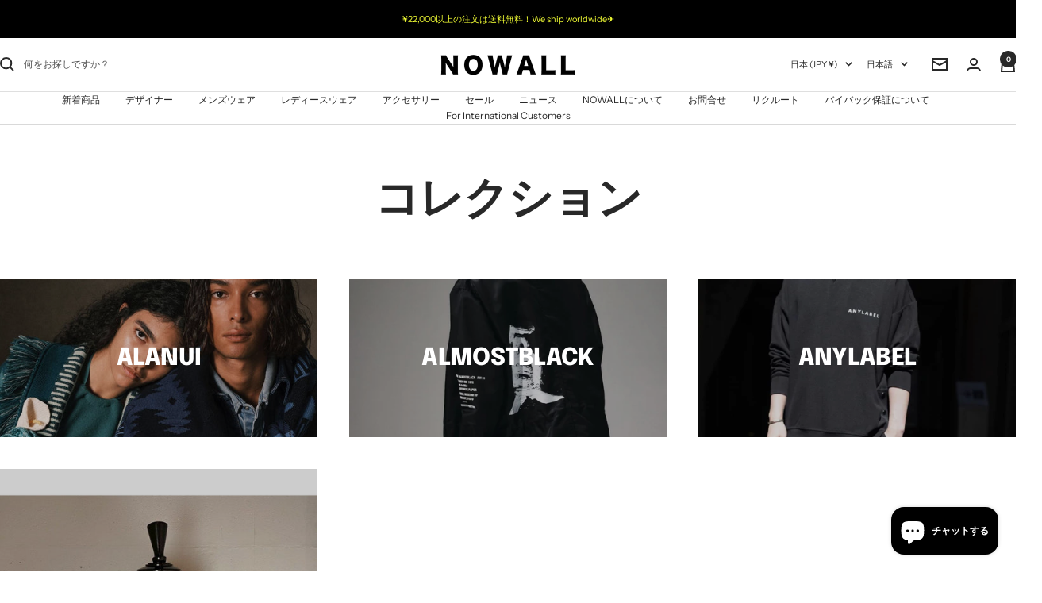

--- FILE ---
content_type: text/html; charset=utf-8
request_url: https://nowall-online.com/collections
body_size: 40610
content:
<!doctype html><html class="no-js" lang="ja" dir="ltr">
  <head>
    <meta charset="utf-8">
    <meta name="viewport" content="width=device-width, initial-scale=1.0, height=device-height, minimum-scale=1.0, maximum-scale=1.0">
    <meta name="theme-color" content="#ffffff">

    <title>コレクション</title><meta name="description" content="兵庫県西宮市にあるセレクトショップ。デザイナーズブランド正規取扱店。国内外のデザイナーズブランドが幅広く揃っており、洗練された商品と店内でお客様を魅了する。洋服以外に雑貨やアクセサリー、アートにフィギュアなど様々な商品がございます。"><link rel="canonical" href="https://nowall-online.com/collections"><link rel="shortcut icon" href="//nowall-online.com/cdn/shop/files/NOWALL.jpg?v=1701156580&width=96" type="image/png"><link rel="preconnect" href="https://cdn.shopify.com">
    <link rel="dns-prefetch" href="https://productreviews.shopifycdn.com">
    <link rel="dns-prefetch" href="https://www.google-analytics.com"><link rel="preconnect" href="https://fonts.shopifycdn.com" crossorigin><link rel="preload" as="style" href="//nowall-online.com/cdn/shop/t/17/assets/theme.css?v=151344773306907433371761530350">
    <link rel="preload" as="script" href="//nowall-online.com/cdn/shop/t/17/assets/vendor.js?v=32643890569905814191761530350">
    <link rel="preload" as="script" href="//nowall-online.com/cdn/shop/t/17/assets/theme.js?v=42752254316959553641761530350"><meta property="og:type" content="website">
  <meta property="og:title" content="コレクション"><meta property="og:image" content="http://nowall-online.com/cdn/shop/files/NOWALL.jpg?v=1710667832&width=1024">
  <meta property="og:image:secure_url" content="https://nowall-online.com/cdn/shop/files/NOWALL.jpg?v=1710667832&width=1024">
  <meta property="og:image:width" content="1080">
  <meta property="og:image:height" content="1080"><meta property="og:description" content="兵庫県西宮市にあるセレクトショップ。デザイナーズブランド正規取扱店。国内外のデザイナーズブランドが幅広く揃っており、洗練された商品と店内でお客様を魅了する。洋服以外に雑貨やアクセサリー、アートにフィギュアなど様々な商品がございます。"><meta property="og:url" content="https://nowall-online.com/collections">
<meta property="og:site_name" content="NOWALL"><meta name="twitter:card" content="summary"><meta name="twitter:title" content="コレクション">
  <meta name="twitter:description" content="兵庫県西宮市にあるセレクトショップ。デザイナーズブランド正規取扱店。国内外のデザイナーズブランドが幅広く揃っており、洗練された商品と店内でお客様を魅了する。洋服以外に雑貨やアクセサリー、アートにフィギュアなど様々な商品がございます。"><meta name="twitter:image" content="https://nowall-online.com/cdn/shop/files/NOWALL.jpg?v=1710667832&width=1200">
  <meta name="twitter:image:alt" content="">
    <script type="application/ld+json">
  {
    "@context": "https://schema.org",
    "@type": "BreadcrumbList",
    "itemListElement": [{
        "@type": "ListItem",
        "position": 1,
        "name": "ホーム",
        "item": "https://nowall-online.com"
      }]
  }
</script>
    <link rel="preload" href="//nowall-online.com/cdn/fonts/epilogue/epilogue_n8.fce680a466ed4f23f54385c46aa2c014c51d421a.woff2" as="font" type="font/woff2" crossorigin><link rel="preload" href="//nowall-online.com/cdn/fonts/instrument_sans/instrumentsans_n4.db86542ae5e1596dbdb28c279ae6c2086c4c5bfa.woff2" as="font" type="font/woff2" crossorigin><style>
  /* Typography (heading) */
  @font-face {
  font-family: Epilogue;
  font-weight: 800;
  font-style: normal;
  font-display: swap;
  src: url("//nowall-online.com/cdn/fonts/epilogue/epilogue_n8.fce680a466ed4f23f54385c46aa2c014c51d421a.woff2") format("woff2"),
       url("//nowall-online.com/cdn/fonts/epilogue/epilogue_n8.2961970d19583d06f062e98ceb588027397f5810.woff") format("woff");
}

@font-face {
  font-family: Epilogue;
  font-weight: 800;
  font-style: italic;
  font-display: swap;
  src: url("//nowall-online.com/cdn/fonts/epilogue/epilogue_i8.ff761dcfbf0a5437130c88f1b2679b905f7ed608.woff2") format("woff2"),
       url("//nowall-online.com/cdn/fonts/epilogue/epilogue_i8.e7ca0c6d6c4d73469c08f9b99e243b2e63239caf.woff") format("woff");
}

/* Typography (body) */
  @font-face {
  font-family: "Instrument Sans";
  font-weight: 400;
  font-style: normal;
  font-display: swap;
  src: url("//nowall-online.com/cdn/fonts/instrument_sans/instrumentsans_n4.db86542ae5e1596dbdb28c279ae6c2086c4c5bfa.woff2") format("woff2"),
       url("//nowall-online.com/cdn/fonts/instrument_sans/instrumentsans_n4.510f1b081e58d08c30978f465518799851ef6d8b.woff") format("woff");
}

@font-face {
  font-family: "Instrument Sans";
  font-weight: 400;
  font-style: italic;
  font-display: swap;
  src: url("//nowall-online.com/cdn/fonts/instrument_sans/instrumentsans_i4.028d3c3cd8d085648c808ceb20cd2fd1eb3560e5.woff2") format("woff2"),
       url("//nowall-online.com/cdn/fonts/instrument_sans/instrumentsans_i4.7e90d82df8dee29a99237cd19cc529d2206706a2.woff") format("woff");
}

@font-face {
  font-family: "Instrument Sans";
  font-weight: 600;
  font-style: normal;
  font-display: swap;
  src: url("//nowall-online.com/cdn/fonts/instrument_sans/instrumentsans_n6.27dc66245013a6f7f317d383a3cc9a0c347fb42d.woff2") format("woff2"),
       url("//nowall-online.com/cdn/fonts/instrument_sans/instrumentsans_n6.1a71efbeeb140ec495af80aad612ad55e19e6d0e.woff") format("woff");
}

@font-face {
  font-family: "Instrument Sans";
  font-weight: 600;
  font-style: italic;
  font-display: swap;
  src: url("//nowall-online.com/cdn/fonts/instrument_sans/instrumentsans_i6.ba8063f6adfa1e7ffe690cc5efa600a1e0a8ec32.woff2") format("woff2"),
       url("//nowall-online.com/cdn/fonts/instrument_sans/instrumentsans_i6.a5bb29b76a0bb820ddaa9417675a5d0bafaa8c1f.woff") format("woff");
}

:root {--heading-color: 40, 40, 40;
    --text-color: 0, 0, 0;
    --background: 255, 255, 255;
    --secondary-background: 245, 245, 245;
    --border-color: 217, 217, 217;
    --border-color-darker: 153, 153, 153;
    --success-color: 46, 158, 123;
    --success-background: 213, 236, 229;
    --error-color: 222, 42, 42;
    --error-background: 253, 240, 240;
    --primary-button-background: 64, 93, 230;
    --primary-button-text-color: 255, 255, 255;
    --secondary-button-background: 243, 255, 52;
    --secondary-button-text-color: 40, 40, 40;
    --product-star-rating: 246, 164, 41;
    --product-on-sale-accent: 222, 42, 42;
    --product-sold-out-accent: 111, 113, 155;
    --product-custom-label-background: 64, 93, 230;
    --product-custom-label-text-color: 255, 255, 255;
    --product-custom-label-2-background: 243, 255, 52;
    --product-custom-label-2-text-color: 0, 0, 0;
    --product-low-stock-text-color: 222, 42, 42;
    --product-in-stock-text-color: 46, 158, 123;
    --loading-bar-background: 0, 0, 0;

    /* We duplicate some "base" colors as root colors, which is useful to use on drawer elements or popover without. Those should not be overridden to avoid issues */
    --root-heading-color: 40, 40, 40;
    --root-text-color: 0, 0, 0;
    --root-background: 255, 255, 255;
    --root-border-color: 217, 217, 217;
    --root-primary-button-background: 64, 93, 230;
    --root-primary-button-text-color: 255, 255, 255;

    --base-font-size: 12px;
    --heading-font-family: Epilogue, sans-serif;
    --heading-font-weight: 800;
    --heading-font-style: normal;
    --heading-text-transform: uppercase;
    --text-font-family: "Instrument Sans", sans-serif;
    --text-font-weight: 400;
    --text-font-style: normal;
    --text-font-bold-weight: 600;

    /* Typography (font size) */
    --heading-xxsmall-font-size: 11px;
    --heading-xsmall-font-size: 11px;
    --heading-small-font-size: 12px;
    --heading-large-font-size: 36px;
    --heading-h1-font-size: 36px;
    --heading-h2-font-size: 30px;
    --heading-h3-font-size: 26px;
    --heading-h4-font-size: 24px;
    --heading-h5-font-size: 20px;
    --heading-h6-font-size: 16px;

    /* Control the look and feel of the theme by changing radius of various elements */
    --button-border-radius: 20px;
    --block-border-radius: 0px;
    --block-border-radius-reduced: 0px;
    --color-swatch-border-radius: 100%;

    /* Button size */
    --button-height: 48px;
    --button-small-height: 40px;

    /* Form related */
    --form-input-field-height: 48px;
    --form-input-gap: 16px;
    --form-submit-margin: 24px;

    /* Product listing related variables */
    --product-list-block-spacing: 32px;

    /* Video related */
    --play-button-background: 255, 255, 255;
    --play-button-arrow: 0, 0, 0;

    /* RTL support */
    --transform-logical-flip: 1;
    --transform-origin-start: left;
    --transform-origin-end: right;

    /* Other */
    --zoom-cursor-svg-url: url(//nowall-online.com/cdn/shop/t/17/assets/zoom-cursor.svg?v=156354309839784151061761530350);
    --arrow-right-svg-url: url(//nowall-online.com/cdn/shop/t/17/assets/arrow-right.svg?v=70871338000329279091761530350);
    --arrow-left-svg-url: url(//nowall-online.com/cdn/shop/t/17/assets/arrow-left.svg?v=176537643540911574551761530350);

    /* Some useful variables that we can reuse in our CSS. Some explanation are needed for some of them:
       - container-max-width-minus-gutters: represents the container max width without the edge gutters
       - container-outer-width: considering the screen width, represent all the space outside the container
       - container-outer-margin: same as container-outer-width but get set to 0 inside a container
       - container-inner-width: the effective space inside the container (minus gutters)
       - grid-column-width: represents the width of a single column of the grid
       - vertical-breather: this is a variable that defines the global "spacing" between sections, and inside the section
                            to create some "breath" and minimum spacing
     */
    --container-max-width: 1600px;
    --container-gutter: 24px;
    --container-max-width-minus-gutters: calc(var(--container-max-width) - (var(--container-gutter)) * 2);
    --container-outer-width: max(calc((100vw - var(--container-max-width-minus-gutters)) / 2), var(--container-gutter));
    --container-outer-margin: var(--container-outer-width);
    --container-inner-width: calc(100vw - var(--container-outer-width) * 2);

    --grid-column-count: 10;
    --grid-gap: 24px;
    --grid-column-width: calc((100vw - var(--container-outer-width) * 2 - var(--grid-gap) * (var(--grid-column-count) - 1)) / var(--grid-column-count));

    --vertical-breather: 36px;
    --vertical-breather-tight: 36px;

    /* Shopify related variables */
    --payment-terms-background-color: #ffffff;
  }

  @media screen and (min-width: 741px) {
    :root {
      --container-gutter: 40px;
      --grid-column-count: 20;
      --vertical-breather: 48px;
      --vertical-breather-tight: 48px;

      /* Typography (font size) */
      --heading-xsmall-font-size: 12px;
      --heading-small-font-size: 13px;
      --heading-large-font-size: 52px;
      --heading-h1-font-size: 48px;
      --heading-h2-font-size: 38px;
      --heading-h3-font-size: 32px;
      --heading-h4-font-size: 24px;
      --heading-h5-font-size: 20px;
      --heading-h6-font-size: 18px;

      /* Form related */
      --form-input-field-height: 52px;
      --form-submit-margin: 32px;

      /* Button size */
      --button-height: 52px;
      --button-small-height: 44px;
    }
  }

  @media screen and (min-width: 1200px) {
    :root {
      --vertical-breather: 64px;
      --vertical-breather-tight: 48px;
      --product-list-block-spacing: 48px;

      /* Typography */
      --heading-large-font-size: 64px;
      --heading-h1-font-size: 56px;
      --heading-h2-font-size: 48px;
      --heading-h3-font-size: 36px;
      --heading-h4-font-size: 30px;
      --heading-h5-font-size: 24px;
      --heading-h6-font-size: 18px;
    }
  }

  @media screen and (min-width: 1600px) {
    :root {
      --vertical-breather: 64px;
      --vertical-breather-tight: 48px;
    }
  }
</style>
    <script>
  // This allows to expose several variables to the global scope, to be used in scripts
  window.themeVariables = {
    settings: {
      direction: "ltr",
      pageType: "list-collections",
      cartCount: 0,
      moneyFormat: "¥{{amount_no_decimals}}",
      moneyWithCurrencyFormat: "¥{{amount_no_decimals}} JPY",
      showVendor: true,
      discountMode: "percentage",
      currencyCodeEnabled: true,
      cartType: "drawer",
      cartCurrency: "JPY",
      mobileZoomFactor: 2.5
    },

    routes: {
      host: "nowall-online.com",
      rootUrl: "\/",
      rootUrlWithoutSlash: '',
      cartUrl: "\/cart",
      cartAddUrl: "\/cart\/add",
      cartChangeUrl: "\/cart\/change",
      searchUrl: "\/search",
      predictiveSearchUrl: "\/search\/suggest",
      productRecommendationsUrl: "\/recommendations\/products"
    },

    strings: {
      accessibilityDelete: "削除",
      accessibilityClose: "閉じる",
      collectionSoldOut: "SOLD OUT",
      collectionDiscount: "@savings@ OFF",
      productSalePrice: "セール価格",
      productRegularPrice: "通常価格",
      productFormUnavailable: "選択不可能",
      productFormSoldOut: "SOLD OUT",
      productFormPreOrder: "先行予約",
      productFormAddToCart: "カートに追加する",
      searchNoResults: "結果は見つかりませんでした",
      searchNewSearch: "新規検索",
      searchProducts: "製品",
      searchArticles: "ジャーナル",
      searchPages: "ページ",
      searchCollections: "コレクション一覧",
      cartViewCart: "カートを見る",
      cartItemAdded: "アイテムがカートに追加されました！",
      cartItemAddedShort: "カートに追加されました！",
      cartAddOrderNote: "注文メモの追加",
      cartEditOrderNote: "注文メモを編集する",
      shippingEstimatorNoResults: "申し訳ありませんが、お客様のご住所への発送は現在行っておりません",
      shippingEstimatorOneResult: "お客様のご住所には1つの配送料金が適用されます:",
      shippingEstimatorMultipleResults: "お客様のご住所に合わせて、複数の配送料金が選択できます:",
      shippingEstimatorError: "配送料金の取得中に1つ以上のエラーが発生しました:"
    },

    libs: {
      flickity: "\/\/nowall-online.com\/cdn\/shop\/t\/17\/assets\/flickity.js?v=176646718982628074891761530350",
      photoswipe: "\/\/nowall-online.com\/cdn\/shop\/t\/17\/assets\/photoswipe.js?v=132268647426145925301761530350",
      qrCode: "\/\/nowall-online.com\/cdn\/shopifycloud\/storefront\/assets\/themes_support\/vendor\/qrcode-3f2b403b.js"
    },

    breakpoints: {
      phone: 'screen and (max-width: 740px)',
      tablet: 'screen and (min-width: 741px) and (max-width: 999px)',
      tabletAndUp: 'screen and (min-width: 741px)',
      pocket: 'screen and (max-width: 999px)',
      lap: 'screen and (min-width: 1000px) and (max-width: 1199px)',
      lapAndUp: 'screen and (min-width: 1000px)',
      desktop: 'screen and (min-width: 1200px)',
      wide: 'screen and (min-width: 1400px)'
    }
  };

  window.addEventListener('pageshow', async () => {
    const cartContent = await (await fetch(`${window.themeVariables.routes.cartUrl}.js`, {cache: 'reload'})).json();
    document.documentElement.dispatchEvent(new CustomEvent('cart:refresh', {detail: {cart: cartContent}}));
  });

  if ('noModule' in HTMLScriptElement.prototype) {
    // Old browsers (like IE) that does not support module will be considered as if not executing JS at all
    document.documentElement.className = document.documentElement.className.replace('no-js', 'js');

    requestAnimationFrame(() => {
      const viewportHeight = (window.visualViewport ? window.visualViewport.height : document.documentElement.clientHeight);
      document.documentElement.style.setProperty('--window-height',viewportHeight + 'px');
    });
  }</script>

    <link rel="stylesheet" href="//nowall-online.com/cdn/shop/t/17/assets/theme.css?v=151344773306907433371761530350">

    <script src="//nowall-online.com/cdn/shop/t/17/assets/vendor.js?v=32643890569905814191761530350" defer></script>
    <script src="//nowall-online.com/cdn/shop/t/17/assets/theme.js?v=42752254316959553641761530350" defer></script>
    <script src="//nowall-online.com/cdn/shop/t/17/assets/custom.js?v=167639537848865775061761530350" defer></script>

    <script>window.performance && window.performance.mark && window.performance.mark('shopify.content_for_header.start');</script><meta name="facebook-domain-verification" content="hpge3x0ycfryzyzikclz4klhdzh63f">
<meta name="google-site-verification" content="oWqfh5oZrqVpW0YP0cZXef4diHxYru4dCnZW5y-btt4">
<meta id="shopify-digital-wallet" name="shopify-digital-wallet" content="/61106258084/digital_wallets/dialog">
<meta name="shopify-checkout-api-token" content="bb752075c128b9fec14ddf9035dd05ba">
<meta id="in-context-paypal-metadata" data-shop-id="61106258084" data-venmo-supported="false" data-environment="production" data-locale="ja_JP" data-paypal-v4="true" data-currency="JPY">
<link rel="alternate" hreflang="x-default" href="https://nowall-online.com/collections">
<link rel="alternate" hreflang="ja" href="https://nowall-online.com/collections">
<link rel="alternate" hreflang="en" href="https://nowall-online.com/en/collections">
<link rel="alternate" hreflang="zh-Hans" href="https://nowall-online.com/zh/collections">
<link rel="alternate" hreflang="zh-Hans-AE" href="https://nowall-online.com/zh/collections">
<link rel="alternate" hreflang="zh-Hans-AT" href="https://nowall-online.com/zh/collections">
<link rel="alternate" hreflang="zh-Hans-AU" href="https://nowall-online.com/zh/collections">
<link rel="alternate" hreflang="zh-Hans-BE" href="https://nowall-online.com/zh/collections">
<link rel="alternate" hreflang="zh-Hans-CA" href="https://nowall-online.com/zh/collections">
<link rel="alternate" hreflang="zh-Hans-CH" href="https://nowall-online.com/zh/collections">
<link rel="alternate" hreflang="zh-Hans-CN" href="https://nowall-online.com/zh/collections">
<link rel="alternate" hreflang="zh-Hans-CZ" href="https://nowall-online.com/zh/collections">
<link rel="alternate" hreflang="zh-Hans-DE" href="https://nowall-online.com/zh/collections">
<link rel="alternate" hreflang="zh-Hans-DK" href="https://nowall-online.com/zh/collections">
<link rel="alternate" hreflang="zh-Hans-ES" href="https://nowall-online.com/zh/collections">
<link rel="alternate" hreflang="zh-Hans-FI" href="https://nowall-online.com/zh/collections">
<link rel="alternate" hreflang="zh-Hans-FR" href="https://nowall-online.com/zh/collections">
<link rel="alternate" hreflang="zh-Hans-GB" href="https://nowall-online.com/zh/collections">
<link rel="alternate" hreflang="zh-Hans-GR" href="https://nowall-online.com/zh/collections">
<link rel="alternate" hreflang="zh-Hans-HK" href="https://nowall-online.com/zh/collections">
<link rel="alternate" hreflang="zh-Hans-IE" href="https://nowall-online.com/zh/collections">
<link rel="alternate" hreflang="zh-Hans-IL" href="https://nowall-online.com/zh/collections">
<link rel="alternate" hreflang="zh-Hans-IN" href="https://nowall-online.com/zh/collections">
<link rel="alternate" hreflang="zh-Hans-IT" href="https://nowall-online.com/zh/collections">
<link rel="alternate" hreflang="zh-Hans-JP" href="https://nowall-online.com/zh/collections">
<link rel="alternate" hreflang="zh-Hans-KR" href="https://nowall-online.com/zh/collections">
<link rel="alternate" hreflang="zh-Hans-LI" href="https://nowall-online.com/zh/collections">
<link rel="alternate" hreflang="zh-Hans-LT" href="https://nowall-online.com/zh/collections">
<link rel="alternate" hreflang="zh-Hans-LU" href="https://nowall-online.com/zh/collections">
<link rel="alternate" hreflang="zh-Hans-LV" href="https://nowall-online.com/zh/collections">
<link rel="alternate" hreflang="zh-Hans-MC" href="https://nowall-online.com/zh/collections">
<link rel="alternate" hreflang="zh-Hans-ME" href="https://nowall-online.com/zh/collections">
<link rel="alternate" hreflang="zh-Hans-MO" href="https://nowall-online.com/zh/collections">
<link rel="alternate" hreflang="zh-Hans-MX" href="https://nowall-online.com/zh/collections">
<link rel="alternate" hreflang="zh-Hans-MY" href="https://nowall-online.com/zh/collections">
<link rel="alternate" hreflang="zh-Hans-NL" href="https://nowall-online.com/zh/collections">
<link rel="alternate" hreflang="zh-Hans-NO" href="https://nowall-online.com/zh/collections">
<link rel="alternate" hreflang="zh-Hans-NZ" href="https://nowall-online.com/zh/collections">
<link rel="alternate" hreflang="zh-Hans-PH" href="https://nowall-online.com/zh/collections">
<link rel="alternate" hreflang="zh-Hans-PL" href="https://nowall-online.com/zh/collections">
<link rel="alternate" hreflang="zh-Hans-PT" href="https://nowall-online.com/zh/collections">
<link rel="alternate" hreflang="zh-Hans-RO" href="https://nowall-online.com/zh/collections">
<link rel="alternate" hreflang="zh-Hans-RU" href="https://nowall-online.com/zh/collections">
<link rel="alternate" hreflang="zh-Hans-SA" href="https://nowall-online.com/zh/collections">
<link rel="alternate" hreflang="zh-Hans-SE" href="https://nowall-online.com/zh/collections">
<link rel="alternate" hreflang="zh-Hans-SG" href="https://nowall-online.com/zh/collections">
<link rel="alternate" hreflang="zh-Hans-TW" href="https://nowall-online.com/zh/collections">
<link rel="alternate" hreflang="zh-Hans-UA" href="https://nowall-online.com/zh/collections">
<link rel="alternate" hreflang="zh-Hans-US" href="https://nowall-online.com/zh/collections">
<script async="async" src="/checkouts/internal/preloads.js?locale=ja-JP"></script>
<link rel="preconnect" href="https://shop.app" crossorigin="anonymous">
<script async="async" src="https://shop.app/checkouts/internal/preloads.js?locale=ja-JP&shop_id=61106258084" crossorigin="anonymous"></script>
<script id="apple-pay-shop-capabilities" type="application/json">{"shopId":61106258084,"countryCode":"JP","currencyCode":"JPY","merchantCapabilities":["supports3DS"],"merchantId":"gid:\/\/shopify\/Shop\/61106258084","merchantName":"NOWALL","requiredBillingContactFields":["postalAddress","email","phone"],"requiredShippingContactFields":["postalAddress","email","phone"],"shippingType":"shipping","supportedNetworks":["visa","masterCard","amex","jcb","discover"],"total":{"type":"pending","label":"NOWALL","amount":"1.00"},"shopifyPaymentsEnabled":true,"supportsSubscriptions":true}</script>
<script id="shopify-features" type="application/json">{"accessToken":"bb752075c128b9fec14ddf9035dd05ba","betas":["rich-media-storefront-analytics"],"domain":"nowall-online.com","predictiveSearch":false,"shopId":61106258084,"locale":"ja"}</script>
<script>var Shopify = Shopify || {};
Shopify.shop = "nowall-online.myshopify.com";
Shopify.locale = "ja";
Shopify.currency = {"active":"JPY","rate":"1.0"};
Shopify.country = "JP";
Shopify.theme = {"name":"spixn導入中（元:240912_CLOSET作成中のコピー 2025-10-24）","id":176102572196,"schema_name":"Focal","schema_version":"12.2.0","theme_store_id":null,"role":"main"};
Shopify.theme.handle = "null";
Shopify.theme.style = {"id":null,"handle":null};
Shopify.cdnHost = "nowall-online.com/cdn";
Shopify.routes = Shopify.routes || {};
Shopify.routes.root = "/";</script>
<script type="module">!function(o){(o.Shopify=o.Shopify||{}).modules=!0}(window);</script>
<script>!function(o){function n(){var o=[];function n(){o.push(Array.prototype.slice.apply(arguments))}return n.q=o,n}var t=o.Shopify=o.Shopify||{};t.loadFeatures=n(),t.autoloadFeatures=n()}(window);</script>
<script>
  window.ShopifyPay = window.ShopifyPay || {};
  window.ShopifyPay.apiHost = "shop.app\/pay";
  window.ShopifyPay.redirectState = null;
</script>
<script id="shop-js-analytics" type="application/json">{"pageType":"list-collections"}</script>
<script defer="defer" async type="module" src="//nowall-online.com/cdn/shopifycloud/shop-js/modules/v2/client.init-shop-cart-sync_PyU3Cxph.ja.esm.js"></script>
<script defer="defer" async type="module" src="//nowall-online.com/cdn/shopifycloud/shop-js/modules/v2/chunk.common_3XpQ5sgE.esm.js"></script>
<script type="module">
  await import("//nowall-online.com/cdn/shopifycloud/shop-js/modules/v2/client.init-shop-cart-sync_PyU3Cxph.ja.esm.js");
await import("//nowall-online.com/cdn/shopifycloud/shop-js/modules/v2/chunk.common_3XpQ5sgE.esm.js");

  window.Shopify.SignInWithShop?.initShopCartSync?.({"fedCMEnabled":true,"windoidEnabled":true});

</script>
<script>
  window.Shopify = window.Shopify || {};
  if (!window.Shopify.featureAssets) window.Shopify.featureAssets = {};
  window.Shopify.featureAssets['shop-js'] = {"shop-cart-sync":["modules/v2/client.shop-cart-sync_iBe2HkXL.ja.esm.js","modules/v2/chunk.common_3XpQ5sgE.esm.js"],"init-fed-cm":["modules/v2/client.init-fed-cm_4nT_o4d8.ja.esm.js","modules/v2/chunk.common_3XpQ5sgE.esm.js"],"init-windoid":["modules/v2/client.init-windoid_qVCuPx85.ja.esm.js","modules/v2/chunk.common_3XpQ5sgE.esm.js"],"init-shop-email-lookup-coordinator":["modules/v2/client.init-shop-email-lookup-coordinator_CoiRXg_f.ja.esm.js","modules/v2/chunk.common_3XpQ5sgE.esm.js"],"shop-cash-offers":["modules/v2/client.shop-cash-offers_xgnxIoYx.ja.esm.js","modules/v2/chunk.common_3XpQ5sgE.esm.js","modules/v2/chunk.modal_CDmZwZ67.esm.js"],"shop-button":["modules/v2/client.shop-button_D-AUf6XJ.ja.esm.js","modules/v2/chunk.common_3XpQ5sgE.esm.js"],"shop-toast-manager":["modules/v2/client.shop-toast-manager_2q6-qtse.ja.esm.js","modules/v2/chunk.common_3XpQ5sgE.esm.js"],"avatar":["modules/v2/client.avatar_BTnouDA3.ja.esm.js"],"pay-button":["modules/v2/client.pay-button_DUSCSBhc.ja.esm.js","modules/v2/chunk.common_3XpQ5sgE.esm.js"],"init-shop-cart-sync":["modules/v2/client.init-shop-cart-sync_PyU3Cxph.ja.esm.js","modules/v2/chunk.common_3XpQ5sgE.esm.js"],"shop-login-button":["modules/v2/client.shop-login-button_jJCllpG3.ja.esm.js","modules/v2/chunk.common_3XpQ5sgE.esm.js","modules/v2/chunk.modal_CDmZwZ67.esm.js"],"init-customer-accounts-sign-up":["modules/v2/client.init-customer-accounts-sign-up_C8nXD2V_.ja.esm.js","modules/v2/client.shop-login-button_jJCllpG3.ja.esm.js","modules/v2/chunk.common_3XpQ5sgE.esm.js","modules/v2/chunk.modal_CDmZwZ67.esm.js"],"init-shop-for-new-customer-accounts":["modules/v2/client.init-shop-for-new-customer-accounts_CQaxpM10.ja.esm.js","modules/v2/client.shop-login-button_jJCllpG3.ja.esm.js","modules/v2/chunk.common_3XpQ5sgE.esm.js","modules/v2/chunk.modal_CDmZwZ67.esm.js"],"init-customer-accounts":["modules/v2/client.init-customer-accounts_DjqcXQGc.ja.esm.js","modules/v2/client.shop-login-button_jJCllpG3.ja.esm.js","modules/v2/chunk.common_3XpQ5sgE.esm.js","modules/v2/chunk.modal_CDmZwZ67.esm.js"],"shop-follow-button":["modules/v2/client.shop-follow-button_Cpw2kC42.ja.esm.js","modules/v2/chunk.common_3XpQ5sgE.esm.js","modules/v2/chunk.modal_CDmZwZ67.esm.js"],"checkout-modal":["modules/v2/client.checkout-modal_eFi38ufj.ja.esm.js","modules/v2/chunk.common_3XpQ5sgE.esm.js","modules/v2/chunk.modal_CDmZwZ67.esm.js"],"lead-capture":["modules/v2/client.lead-capture_jzvKcH9L.ja.esm.js","modules/v2/chunk.common_3XpQ5sgE.esm.js","modules/v2/chunk.modal_CDmZwZ67.esm.js"],"shop-login":["modules/v2/client.shop-login_C-CHoYGE.ja.esm.js","modules/v2/chunk.common_3XpQ5sgE.esm.js","modules/v2/chunk.modal_CDmZwZ67.esm.js"],"payment-terms":["modules/v2/client.payment-terms_cWctAF1p.ja.esm.js","modules/v2/chunk.common_3XpQ5sgE.esm.js","modules/v2/chunk.modal_CDmZwZ67.esm.js"]};
</script>
<script>(function() {
  var isLoaded = false;
  function asyncLoad() {
    if (isLoaded) return;
    isLoaded = true;
    var urls = ["https:\/\/asia-northeast1-affiliate-pr.cloudfunctions.net\/script?shop=nowall-online.myshopify.com"];
    for (var i = 0; i < urls.length; i++) {
      var s = document.createElement('script');
      s.type = 'text/javascript';
      s.async = true;
      s.src = urls[i];
      var x = document.getElementsByTagName('script')[0];
      x.parentNode.insertBefore(s, x);
    }
  };
  if(window.attachEvent) {
    window.attachEvent('onload', asyncLoad);
  } else {
    window.addEventListener('load', asyncLoad, false);
  }
})();</script>
<script id="__st">var __st={"a":61106258084,"offset":32400,"reqid":"7eadc8ce-948f-4ae4-af7d-1fe2c1ab0236-1768936020","pageurl":"nowall-online.com\/collections","u":"806ae895075e","p":"collections"};</script>
<script>window.ShopifyPaypalV4VisibilityTracking = true;</script>
<script id="captcha-bootstrap">!function(){'use strict';const t='contact',e='account',n='new_comment',o=[[t,t],['blogs',n],['comments',n],[t,'customer']],c=[[e,'customer_login'],[e,'guest_login'],[e,'recover_customer_password'],[e,'create_customer']],r=t=>t.map((([t,e])=>`form[action*='/${t}']:not([data-nocaptcha='true']) input[name='form_type'][value='${e}']`)).join(','),a=t=>()=>t?[...document.querySelectorAll(t)].map((t=>t.form)):[];function s(){const t=[...o],e=r(t);return a(e)}const i='password',u='form_key',d=['recaptcha-v3-token','g-recaptcha-response','h-captcha-response',i],f=()=>{try{return window.sessionStorage}catch{return}},m='__shopify_v',_=t=>t.elements[u];function p(t,e,n=!1){try{const o=window.sessionStorage,c=JSON.parse(o.getItem(e)),{data:r}=function(t){const{data:e,action:n}=t;return t[m]||n?{data:e,action:n}:{data:t,action:n}}(c);for(const[e,n]of Object.entries(r))t.elements[e]&&(t.elements[e].value=n);n&&o.removeItem(e)}catch(o){console.error('form repopulation failed',{error:o})}}const l='form_type',E='cptcha';function T(t){t.dataset[E]=!0}const w=window,h=w.document,L='Shopify',v='ce_forms',y='captcha';let A=!1;((t,e)=>{const n=(g='f06e6c50-85a8-45c8-87d0-21a2b65856fe',I='https://cdn.shopify.com/shopifycloud/storefront-forms-hcaptcha/ce_storefront_forms_captcha_hcaptcha.v1.5.2.iife.js',D={infoText:'hCaptchaによる保護',privacyText:'プライバシー',termsText:'利用規約'},(t,e,n)=>{const o=w[L][v],c=o.bindForm;if(c)return c(t,g,e,D).then(n);var r;o.q.push([[t,g,e,D],n]),r=I,A||(h.body.append(Object.assign(h.createElement('script'),{id:'captcha-provider',async:!0,src:r})),A=!0)});var g,I,D;w[L]=w[L]||{},w[L][v]=w[L][v]||{},w[L][v].q=[],w[L][y]=w[L][y]||{},w[L][y].protect=function(t,e){n(t,void 0,e),T(t)},Object.freeze(w[L][y]),function(t,e,n,w,h,L){const[v,y,A,g]=function(t,e,n){const i=e?o:[],u=t?c:[],d=[...i,...u],f=r(d),m=r(i),_=r(d.filter((([t,e])=>n.includes(e))));return[a(f),a(m),a(_),s()]}(w,h,L),I=t=>{const e=t.target;return e instanceof HTMLFormElement?e:e&&e.form},D=t=>v().includes(t);t.addEventListener('submit',(t=>{const e=I(t);if(!e)return;const n=D(e)&&!e.dataset.hcaptchaBound&&!e.dataset.recaptchaBound,o=_(e),c=g().includes(e)&&(!o||!o.value);(n||c)&&t.preventDefault(),c&&!n&&(function(t){try{if(!f())return;!function(t){const e=f();if(!e)return;const n=_(t);if(!n)return;const o=n.value;o&&e.removeItem(o)}(t);const e=Array.from(Array(32),(()=>Math.random().toString(36)[2])).join('');!function(t,e){_(t)||t.append(Object.assign(document.createElement('input'),{type:'hidden',name:u})),t.elements[u].value=e}(t,e),function(t,e){const n=f();if(!n)return;const o=[...t.querySelectorAll(`input[type='${i}']`)].map((({name:t})=>t)),c=[...d,...o],r={};for(const[a,s]of new FormData(t).entries())c.includes(a)||(r[a]=s);n.setItem(e,JSON.stringify({[m]:1,action:t.action,data:r}))}(t,e)}catch(e){console.error('failed to persist form',e)}}(e),e.submit())}));const S=(t,e)=>{t&&!t.dataset[E]&&(n(t,e.some((e=>e===t))),T(t))};for(const o of['focusin','change'])t.addEventListener(o,(t=>{const e=I(t);D(e)&&S(e,y())}));const B=e.get('form_key'),M=e.get(l),P=B&&M;t.addEventListener('DOMContentLoaded',(()=>{const t=y();if(P)for(const e of t)e.elements[l].value===M&&p(e,B);[...new Set([...A(),...v().filter((t=>'true'===t.dataset.shopifyCaptcha))])].forEach((e=>S(e,t)))}))}(h,new URLSearchParams(w.location.search),n,t,e,['guest_login'])})(!0,!0)}();</script>
<script integrity="sha256-4kQ18oKyAcykRKYeNunJcIwy7WH5gtpwJnB7kiuLZ1E=" data-source-attribution="shopify.loadfeatures" defer="defer" src="//nowall-online.com/cdn/shopifycloud/storefront/assets/storefront/load_feature-a0a9edcb.js" crossorigin="anonymous"></script>
<script crossorigin="anonymous" defer="defer" src="//nowall-online.com/cdn/shopifycloud/storefront/assets/shopify_pay/storefront-65b4c6d7.js?v=20250812"></script>
<script data-source-attribution="shopify.dynamic_checkout.dynamic.init">var Shopify=Shopify||{};Shopify.PaymentButton=Shopify.PaymentButton||{isStorefrontPortableWallets:!0,init:function(){window.Shopify.PaymentButton.init=function(){};var t=document.createElement("script");t.src="https://nowall-online.com/cdn/shopifycloud/portable-wallets/latest/portable-wallets.ja.js",t.type="module",document.head.appendChild(t)}};
</script>
<script data-source-attribution="shopify.dynamic_checkout.buyer_consent">
  function portableWalletsHideBuyerConsent(e){var t=document.getElementById("shopify-buyer-consent"),n=document.getElementById("shopify-subscription-policy-button");t&&n&&(t.classList.add("hidden"),t.setAttribute("aria-hidden","true"),n.removeEventListener("click",e))}function portableWalletsShowBuyerConsent(e){var t=document.getElementById("shopify-buyer-consent"),n=document.getElementById("shopify-subscription-policy-button");t&&n&&(t.classList.remove("hidden"),t.removeAttribute("aria-hidden"),n.addEventListener("click",e))}window.Shopify?.PaymentButton&&(window.Shopify.PaymentButton.hideBuyerConsent=portableWalletsHideBuyerConsent,window.Shopify.PaymentButton.showBuyerConsent=portableWalletsShowBuyerConsent);
</script>
<script data-source-attribution="shopify.dynamic_checkout.cart.bootstrap">document.addEventListener("DOMContentLoaded",(function(){function t(){return document.querySelector("shopify-accelerated-checkout-cart, shopify-accelerated-checkout")}if(t())Shopify.PaymentButton.init();else{new MutationObserver((function(e,n){t()&&(Shopify.PaymentButton.init(),n.disconnect())})).observe(document.body,{childList:!0,subtree:!0})}}));
</script>
<link id="shopify-accelerated-checkout-styles" rel="stylesheet" media="screen" href="https://nowall-online.com/cdn/shopifycloud/portable-wallets/latest/accelerated-checkout-backwards-compat.css" crossorigin="anonymous">
<style id="shopify-accelerated-checkout-cart">
        #shopify-buyer-consent {
  margin-top: 1em;
  display: inline-block;
  width: 100%;
}

#shopify-buyer-consent.hidden {
  display: none;
}

#shopify-subscription-policy-button {
  background: none;
  border: none;
  padding: 0;
  text-decoration: underline;
  font-size: inherit;
  cursor: pointer;
}

#shopify-subscription-policy-button::before {
  box-shadow: none;
}

      </style>

<script>window.performance && window.performance.mark && window.performance.mark('shopify.content_for_header.end');</script>
  <!-- paidy widget -->
  <script src="https://cdn.paidy.com/promotional-messaging/general/paidy-upsell-widget.js" defer="defer"></script>
  <!-- /paidy widget -->
  <!-- BEGIN app block: shopify://apps/rt-page-speed-booster/blocks/app-embed/4a6fa896-93b0-4e15-9d32-c2311aca53bb --><script>
  window.roarJs = window.roarJs || {};
  roarJs.QuicklinkConfig = {
    metafields: {
      shop: "nowall-online.myshopify.com",
      settings: {"customized":{"enabled":"0","option":"intensity","intensity":"150"},"mobile":{"enabled":"0","option":"intensity","intensity":"150"}},
      moneyFormat: "¥{{amount_no_decimals}}"
    }
  }
</script>
<script src='https://cdn.shopify.com/extensions/019b6b0f-4023-7492-aa67-5410b9565fa4/booster-2/assets/quicklink.js' defer></script>


<!-- END app block --><link href="https://cdn.shopify.com/extensions/019b6b0f-4023-7492-aa67-5410b9565fa4/booster-2/assets/quicklink.css" rel="stylesheet" type="text/css" media="all">
<script src="https://cdn.shopify.com/extensions/e4b3a77b-20c9-4161-b1bb-deb87046128d/inbox-1253/assets/inbox-chat-loader.js" type="text/javascript" defer="defer"></script>
<link href="https://monorail-edge.shopifysvc.com" rel="dns-prefetch">
<script>(function(){if ("sendBeacon" in navigator && "performance" in window) {try {var session_token_from_headers = performance.getEntriesByType('navigation')[0].serverTiming.find(x => x.name == '_s').description;} catch {var session_token_from_headers = undefined;}var session_cookie_matches = document.cookie.match(/_shopify_s=([^;]*)/);var session_token_from_cookie = session_cookie_matches && session_cookie_matches.length === 2 ? session_cookie_matches[1] : "";var session_token = session_token_from_headers || session_token_from_cookie || "";function handle_abandonment_event(e) {var entries = performance.getEntries().filter(function(entry) {return /monorail-edge.shopifysvc.com/.test(entry.name);});if (!window.abandonment_tracked && entries.length === 0) {window.abandonment_tracked = true;var currentMs = Date.now();var navigation_start = performance.timing.navigationStart;var payload = {shop_id: 61106258084,url: window.location.href,navigation_start,duration: currentMs - navigation_start,session_token,page_type: "list-collections"};window.navigator.sendBeacon("https://monorail-edge.shopifysvc.com/v1/produce", JSON.stringify({schema_id: "online_store_buyer_site_abandonment/1.1",payload: payload,metadata: {event_created_at_ms: currentMs,event_sent_at_ms: currentMs}}));}}window.addEventListener('pagehide', handle_abandonment_event);}}());</script>
<script id="web-pixels-manager-setup">(function e(e,d,r,n,o){if(void 0===o&&(o={}),!Boolean(null===(a=null===(i=window.Shopify)||void 0===i?void 0:i.analytics)||void 0===a?void 0:a.replayQueue)){var i,a;window.Shopify=window.Shopify||{};var t=window.Shopify;t.analytics=t.analytics||{};var s=t.analytics;s.replayQueue=[],s.publish=function(e,d,r){return s.replayQueue.push([e,d,r]),!0};try{self.performance.mark("wpm:start")}catch(e){}var l=function(){var e={modern:/Edge?\/(1{2}[4-9]|1[2-9]\d|[2-9]\d{2}|\d{4,})\.\d+(\.\d+|)|Firefox\/(1{2}[4-9]|1[2-9]\d|[2-9]\d{2}|\d{4,})\.\d+(\.\d+|)|Chrom(ium|e)\/(9{2}|\d{3,})\.\d+(\.\d+|)|(Maci|X1{2}).+ Version\/(15\.\d+|(1[6-9]|[2-9]\d|\d{3,})\.\d+)([,.]\d+|)( \(\w+\)|)( Mobile\/\w+|) Safari\/|Chrome.+OPR\/(9{2}|\d{3,})\.\d+\.\d+|(CPU[ +]OS|iPhone[ +]OS|CPU[ +]iPhone|CPU IPhone OS|CPU iPad OS)[ +]+(15[._]\d+|(1[6-9]|[2-9]\d|\d{3,})[._]\d+)([._]\d+|)|Android:?[ /-](13[3-9]|1[4-9]\d|[2-9]\d{2}|\d{4,})(\.\d+|)(\.\d+|)|Android.+Firefox\/(13[5-9]|1[4-9]\d|[2-9]\d{2}|\d{4,})\.\d+(\.\d+|)|Android.+Chrom(ium|e)\/(13[3-9]|1[4-9]\d|[2-9]\d{2}|\d{4,})\.\d+(\.\d+|)|SamsungBrowser\/([2-9]\d|\d{3,})\.\d+/,legacy:/Edge?\/(1[6-9]|[2-9]\d|\d{3,})\.\d+(\.\d+|)|Firefox\/(5[4-9]|[6-9]\d|\d{3,})\.\d+(\.\d+|)|Chrom(ium|e)\/(5[1-9]|[6-9]\d|\d{3,})\.\d+(\.\d+|)([\d.]+$|.*Safari\/(?![\d.]+ Edge\/[\d.]+$))|(Maci|X1{2}).+ Version\/(10\.\d+|(1[1-9]|[2-9]\d|\d{3,})\.\d+)([,.]\d+|)( \(\w+\)|)( Mobile\/\w+|) Safari\/|Chrome.+OPR\/(3[89]|[4-9]\d|\d{3,})\.\d+\.\d+|(CPU[ +]OS|iPhone[ +]OS|CPU[ +]iPhone|CPU IPhone OS|CPU iPad OS)[ +]+(10[._]\d+|(1[1-9]|[2-9]\d|\d{3,})[._]\d+)([._]\d+|)|Android:?[ /-](13[3-9]|1[4-9]\d|[2-9]\d{2}|\d{4,})(\.\d+|)(\.\d+|)|Mobile Safari.+OPR\/([89]\d|\d{3,})\.\d+\.\d+|Android.+Firefox\/(13[5-9]|1[4-9]\d|[2-9]\d{2}|\d{4,})\.\d+(\.\d+|)|Android.+Chrom(ium|e)\/(13[3-9]|1[4-9]\d|[2-9]\d{2}|\d{4,})\.\d+(\.\d+|)|Android.+(UC? ?Browser|UCWEB|U3)[ /]?(15\.([5-9]|\d{2,})|(1[6-9]|[2-9]\d|\d{3,})\.\d+)\.\d+|SamsungBrowser\/(5\.\d+|([6-9]|\d{2,})\.\d+)|Android.+MQ{2}Browser\/(14(\.(9|\d{2,})|)|(1[5-9]|[2-9]\d|\d{3,})(\.\d+|))(\.\d+|)|K[Aa][Ii]OS\/(3\.\d+|([4-9]|\d{2,})\.\d+)(\.\d+|)/},d=e.modern,r=e.legacy,n=navigator.userAgent;return n.match(d)?"modern":n.match(r)?"legacy":"unknown"}(),u="modern"===l?"modern":"legacy",c=(null!=n?n:{modern:"",legacy:""})[u],f=function(e){return[e.baseUrl,"/wpm","/b",e.hashVersion,"modern"===e.buildTarget?"m":"l",".js"].join("")}({baseUrl:d,hashVersion:r,buildTarget:u}),m=function(e){var d=e.version,r=e.bundleTarget,n=e.surface,o=e.pageUrl,i=e.monorailEndpoint;return{emit:function(e){var a=e.status,t=e.errorMsg,s=(new Date).getTime(),l=JSON.stringify({metadata:{event_sent_at_ms:s},events:[{schema_id:"web_pixels_manager_load/3.1",payload:{version:d,bundle_target:r,page_url:o,status:a,surface:n,error_msg:t},metadata:{event_created_at_ms:s}}]});if(!i)return console&&console.warn&&console.warn("[Web Pixels Manager] No Monorail endpoint provided, skipping logging."),!1;try{return self.navigator.sendBeacon.bind(self.navigator)(i,l)}catch(e){}var u=new XMLHttpRequest;try{return u.open("POST",i,!0),u.setRequestHeader("Content-Type","text/plain"),u.send(l),!0}catch(e){return console&&console.warn&&console.warn("[Web Pixels Manager] Got an unhandled error while logging to Monorail."),!1}}}}({version:r,bundleTarget:l,surface:e.surface,pageUrl:self.location.href,monorailEndpoint:e.monorailEndpoint});try{o.browserTarget=l,function(e){var d=e.src,r=e.async,n=void 0===r||r,o=e.onload,i=e.onerror,a=e.sri,t=e.scriptDataAttributes,s=void 0===t?{}:t,l=document.createElement("script"),u=document.querySelector("head"),c=document.querySelector("body");if(l.async=n,l.src=d,a&&(l.integrity=a,l.crossOrigin="anonymous"),s)for(var f in s)if(Object.prototype.hasOwnProperty.call(s,f))try{l.dataset[f]=s[f]}catch(e){}if(o&&l.addEventListener("load",o),i&&l.addEventListener("error",i),u)u.appendChild(l);else{if(!c)throw new Error("Did not find a head or body element to append the script");c.appendChild(l)}}({src:f,async:!0,onload:function(){if(!function(){var e,d;return Boolean(null===(d=null===(e=window.Shopify)||void 0===e?void 0:e.analytics)||void 0===d?void 0:d.initialized)}()){var d=window.webPixelsManager.init(e)||void 0;if(d){var r=window.Shopify.analytics;r.replayQueue.forEach((function(e){var r=e[0],n=e[1],o=e[2];d.publishCustomEvent(r,n,o)})),r.replayQueue=[],r.publish=d.publishCustomEvent,r.visitor=d.visitor,r.initialized=!0}}},onerror:function(){return m.emit({status:"failed",errorMsg:"".concat(f," has failed to load")})},sri:function(e){var d=/^sha384-[A-Za-z0-9+/=]+$/;return"string"==typeof e&&d.test(e)}(c)?c:"",scriptDataAttributes:o}),m.emit({status:"loading"})}catch(e){m.emit({status:"failed",errorMsg:(null==e?void 0:e.message)||"Unknown error"})}}})({shopId: 61106258084,storefrontBaseUrl: "https://nowall-online.com",extensionsBaseUrl: "https://extensions.shopifycdn.com/cdn/shopifycloud/web-pixels-manager",monorailEndpoint: "https://monorail-edge.shopifysvc.com/unstable/produce_batch",surface: "storefront-renderer",enabledBetaFlags: ["2dca8a86"],webPixelsConfigList: [{"id":"661848228","configuration":"{\"config\":\"{\\\"pixel_id\\\":\\\"G-QNEY6LQTVS\\\",\\\"target_country\\\":\\\"JP\\\",\\\"gtag_events\\\":[{\\\"type\\\":\\\"begin_checkout\\\",\\\"action_label\\\":\\\"G-QNEY6LQTVS\\\"},{\\\"type\\\":\\\"search\\\",\\\"action_label\\\":\\\"G-QNEY6LQTVS\\\"},{\\\"type\\\":\\\"view_item\\\",\\\"action_label\\\":[\\\"G-QNEY6LQTVS\\\",\\\"MC-8T2ZQ3RREY\\\"]},{\\\"type\\\":\\\"purchase\\\",\\\"action_label\\\":[\\\"G-QNEY6LQTVS\\\",\\\"MC-8T2ZQ3RREY\\\"]},{\\\"type\\\":\\\"page_view\\\",\\\"action_label\\\":[\\\"G-QNEY6LQTVS\\\",\\\"MC-8T2ZQ3RREY\\\"]},{\\\"type\\\":\\\"add_payment_info\\\",\\\"action_label\\\":\\\"G-QNEY6LQTVS\\\"},{\\\"type\\\":\\\"add_to_cart\\\",\\\"action_label\\\":\\\"G-QNEY6LQTVS\\\"}],\\\"enable_monitoring_mode\\\":false}\"}","eventPayloadVersion":"v1","runtimeContext":"OPEN","scriptVersion":"b2a88bafab3e21179ed38636efcd8a93","type":"APP","apiClientId":1780363,"privacyPurposes":[],"dataSharingAdjustments":{"protectedCustomerApprovalScopes":["read_customer_address","read_customer_email","read_customer_name","read_customer_personal_data","read_customer_phone"]}},{"id":"571572388","configuration":"{\"shop\":\"nowall-online.myshopify.com\",\"enabled\":\"false\",\"hmacKey\":\"b0d85a7ca2ebce13c8726d314d685016\"}","eventPayloadVersion":"v1","runtimeContext":"STRICT","scriptVersion":"728114a5167fec3ce2fdbc41bef2eeb1","type":"APP","apiClientId":4653451,"privacyPurposes":["ANALYTICS","MARKETING","SALE_OF_DATA"],"dataSharingAdjustments":{"protectedCustomerApprovalScopes":["read_customer_address","read_customer_email","read_customer_name","read_customer_personal_data","read_customer_phone"]}},{"id":"154730660","configuration":"{\"pixel_id\":\"1087206695235229\",\"pixel_type\":\"facebook_pixel\",\"metaapp_system_user_token\":\"-\"}","eventPayloadVersion":"v1","runtimeContext":"OPEN","scriptVersion":"ca16bc87fe92b6042fbaa3acc2fbdaa6","type":"APP","apiClientId":2329312,"privacyPurposes":["ANALYTICS","MARKETING","SALE_OF_DATA"],"dataSharingAdjustments":{"protectedCustomerApprovalScopes":["read_customer_address","read_customer_email","read_customer_name","read_customer_personal_data","read_customer_phone"]}},{"id":"shopify-app-pixel","configuration":"{}","eventPayloadVersion":"v1","runtimeContext":"STRICT","scriptVersion":"0450","apiClientId":"shopify-pixel","type":"APP","privacyPurposes":["ANALYTICS","MARKETING"]},{"id":"shopify-custom-pixel","eventPayloadVersion":"v1","runtimeContext":"LAX","scriptVersion":"0450","apiClientId":"shopify-pixel","type":"CUSTOM","privacyPurposes":["ANALYTICS","MARKETING"]}],isMerchantRequest: false,initData: {"shop":{"name":"NOWALL","paymentSettings":{"currencyCode":"JPY"},"myshopifyDomain":"nowall-online.myshopify.com","countryCode":"JP","storefrontUrl":"https:\/\/nowall-online.com"},"customer":null,"cart":null,"checkout":null,"productVariants":[],"purchasingCompany":null},},"https://nowall-online.com/cdn","fcfee988w5aeb613cpc8e4bc33m6693e112",{"modern":"","legacy":""},{"shopId":"61106258084","storefrontBaseUrl":"https:\/\/nowall-online.com","extensionBaseUrl":"https:\/\/extensions.shopifycdn.com\/cdn\/shopifycloud\/web-pixels-manager","surface":"storefront-renderer","enabledBetaFlags":"[\"2dca8a86\"]","isMerchantRequest":"false","hashVersion":"fcfee988w5aeb613cpc8e4bc33m6693e112","publish":"custom","events":"[[\"page_viewed\",{}]]"});</script><script>
  window.ShopifyAnalytics = window.ShopifyAnalytics || {};
  window.ShopifyAnalytics.meta = window.ShopifyAnalytics.meta || {};
  window.ShopifyAnalytics.meta.currency = 'JPY';
  var meta = {"page":{"pageType":"collections","requestId":"7eadc8ce-948f-4ae4-af7d-1fe2c1ab0236-1768936020"}};
  for (var attr in meta) {
    window.ShopifyAnalytics.meta[attr] = meta[attr];
  }
</script>
<script class="analytics">
  (function () {
    var customDocumentWrite = function(content) {
      var jquery = null;

      if (window.jQuery) {
        jquery = window.jQuery;
      } else if (window.Checkout && window.Checkout.$) {
        jquery = window.Checkout.$;
      }

      if (jquery) {
        jquery('body').append(content);
      }
    };

    var hasLoggedConversion = function(token) {
      if (token) {
        return document.cookie.indexOf('loggedConversion=' + token) !== -1;
      }
      return false;
    }

    var setCookieIfConversion = function(token) {
      if (token) {
        var twoMonthsFromNow = new Date(Date.now());
        twoMonthsFromNow.setMonth(twoMonthsFromNow.getMonth() + 2);

        document.cookie = 'loggedConversion=' + token + '; expires=' + twoMonthsFromNow;
      }
    }

    var trekkie = window.ShopifyAnalytics.lib = window.trekkie = window.trekkie || [];
    if (trekkie.integrations) {
      return;
    }
    trekkie.methods = [
      'identify',
      'page',
      'ready',
      'track',
      'trackForm',
      'trackLink'
    ];
    trekkie.factory = function(method) {
      return function() {
        var args = Array.prototype.slice.call(arguments);
        args.unshift(method);
        trekkie.push(args);
        return trekkie;
      };
    };
    for (var i = 0; i < trekkie.methods.length; i++) {
      var key = trekkie.methods[i];
      trekkie[key] = trekkie.factory(key);
    }
    trekkie.load = function(config) {
      trekkie.config = config || {};
      trekkie.config.initialDocumentCookie = document.cookie;
      var first = document.getElementsByTagName('script')[0];
      var script = document.createElement('script');
      script.type = 'text/javascript';
      script.onerror = function(e) {
        var scriptFallback = document.createElement('script');
        scriptFallback.type = 'text/javascript';
        scriptFallback.onerror = function(error) {
                var Monorail = {
      produce: function produce(monorailDomain, schemaId, payload) {
        var currentMs = new Date().getTime();
        var event = {
          schema_id: schemaId,
          payload: payload,
          metadata: {
            event_created_at_ms: currentMs,
            event_sent_at_ms: currentMs
          }
        };
        return Monorail.sendRequest("https://" + monorailDomain + "/v1/produce", JSON.stringify(event));
      },
      sendRequest: function sendRequest(endpointUrl, payload) {
        // Try the sendBeacon API
        if (window && window.navigator && typeof window.navigator.sendBeacon === 'function' && typeof window.Blob === 'function' && !Monorail.isIos12()) {
          var blobData = new window.Blob([payload], {
            type: 'text/plain'
          });

          if (window.navigator.sendBeacon(endpointUrl, blobData)) {
            return true;
          } // sendBeacon was not successful

        } // XHR beacon

        var xhr = new XMLHttpRequest();

        try {
          xhr.open('POST', endpointUrl);
          xhr.setRequestHeader('Content-Type', 'text/plain');
          xhr.send(payload);
        } catch (e) {
          console.log(e);
        }

        return false;
      },
      isIos12: function isIos12() {
        return window.navigator.userAgent.lastIndexOf('iPhone; CPU iPhone OS 12_') !== -1 || window.navigator.userAgent.lastIndexOf('iPad; CPU OS 12_') !== -1;
      }
    };
    Monorail.produce('monorail-edge.shopifysvc.com',
      'trekkie_storefront_load_errors/1.1',
      {shop_id: 61106258084,
      theme_id: 176102572196,
      app_name: "storefront",
      context_url: window.location.href,
      source_url: "//nowall-online.com/cdn/s/trekkie.storefront.cd680fe47e6c39ca5d5df5f0a32d569bc48c0f27.min.js"});

        };
        scriptFallback.async = true;
        scriptFallback.src = '//nowall-online.com/cdn/s/trekkie.storefront.cd680fe47e6c39ca5d5df5f0a32d569bc48c0f27.min.js';
        first.parentNode.insertBefore(scriptFallback, first);
      };
      script.async = true;
      script.src = '//nowall-online.com/cdn/s/trekkie.storefront.cd680fe47e6c39ca5d5df5f0a32d569bc48c0f27.min.js';
      first.parentNode.insertBefore(script, first);
    };
    trekkie.load(
      {"Trekkie":{"appName":"storefront","development":false,"defaultAttributes":{"shopId":61106258084,"isMerchantRequest":null,"themeId":176102572196,"themeCityHash":"13959198949420418954","contentLanguage":"ja","currency":"JPY","eventMetadataId":"adcca02d-8fda-40a3-a21c-15ce5c4fd0e7"},"isServerSideCookieWritingEnabled":true,"monorailRegion":"shop_domain","enabledBetaFlags":["65f19447"]},"Session Attribution":{},"S2S":{"facebookCapiEnabled":true,"source":"trekkie-storefront-renderer","apiClientId":580111}}
    );

    var loaded = false;
    trekkie.ready(function() {
      if (loaded) return;
      loaded = true;

      window.ShopifyAnalytics.lib = window.trekkie;

      var originalDocumentWrite = document.write;
      document.write = customDocumentWrite;
      try { window.ShopifyAnalytics.merchantGoogleAnalytics.call(this); } catch(error) {};
      document.write = originalDocumentWrite;

      window.ShopifyAnalytics.lib.page(null,{"pageType":"collections","requestId":"7eadc8ce-948f-4ae4-af7d-1fe2c1ab0236-1768936020","shopifyEmitted":true});

      var match = window.location.pathname.match(/checkouts\/(.+)\/(thank_you|post_purchase)/)
      var token = match? match[1]: undefined;
      if (!hasLoggedConversion(token)) {
        setCookieIfConversion(token);
        
      }
    });


        var eventsListenerScript = document.createElement('script');
        eventsListenerScript.async = true;
        eventsListenerScript.src = "//nowall-online.com/cdn/shopifycloud/storefront/assets/shop_events_listener-3da45d37.js";
        document.getElementsByTagName('head')[0].appendChild(eventsListenerScript);

})();</script>
<script
  defer
  src="https://nowall-online.com/cdn/shopifycloud/perf-kit/shopify-perf-kit-3.0.4.min.js"
  data-application="storefront-renderer"
  data-shop-id="61106258084"
  data-render-region="gcp-us-central1"
  data-page-type="list-collections"
  data-theme-instance-id="176102572196"
  data-theme-name="Focal"
  data-theme-version="12.2.0"
  data-monorail-region="shop_domain"
  data-resource-timing-sampling-rate="10"
  data-shs="true"
  data-shs-beacon="true"
  data-shs-export-with-fetch="true"
  data-shs-logs-sample-rate="1"
  data-shs-beacon-endpoint="https://nowall-online.com/api/collect"
></script>
</head><body class="no-focus-outline " data-instant-allow-query-string><svg class="visually-hidden">
      <linearGradient id="rating-star-gradient-half">
        <stop offset="50%" stop-color="rgb(var(--product-star-rating))" />
        <stop offset="50%" stop-color="rgb(var(--product-star-rating))" stop-opacity="0.4" />
      </linearGradient>
    </svg>

    <a href="#main" class="visually-hidden skip-to-content">コンテンツへスキップ</a>
    <loading-bar class="loading-bar"></loading-bar><!-- BEGIN sections: header-group -->
<div id="shopify-section-sections--24369196302500__announcement-bar" class="shopify-section shopify-section-group-header-group shopify-section--announcement-bar"><style>
  :root {
    --enable-sticky-announcement-bar: 1;
  }

  #shopify-section-sections--24369196302500__announcement-bar {
    --heading-color: 243, 255, 52;
    --text-color: 243, 255, 52;
    --primary-button-background: 86, 17, 42;
    --primary-button-text-color: 255, 255, 255;
    --section-background: 0, 0, 0;position: -webkit-sticky;
      position: sticky;
      top: 0;
      z-index: 5; /* Make sure it goes over header */}

  @media screen and (min-width: 741px) {
    :root {
      --enable-sticky-announcement-bar: 1;
    }

    #shopify-section-sections--24369196302500__announcement-bar {position: -webkit-sticky;
        position: sticky;
        top: 0;
        z-index: 5; /* Make sure it goes over header */}
  }
</style><section>
    <announcement-bar  class="announcement-bar "><div class="announcement-bar__list"><announcement-bar-item   class="announcement-bar__item" ><div class="announcement-bar__message text--small"><p>¥22,000以上の注文は送料無料！We ship worldwide✈</p></div></announcement-bar-item></div></announcement-bar>
  </section>

  <script>
    document.documentElement.style.setProperty('--announcement-bar-height', document.getElementById('shopify-section-sections--24369196302500__announcement-bar').clientHeight + 'px');
  </script></div><div id="shopify-section-sections--24369196302500__header" class="shopify-section shopify-section-group-header-group shopify-section--header"><style>
  :root {
    --enable-sticky-header: 1;
    --enable-transparent-header: 0;
    --loading-bar-background: 40, 40, 40; /* Prevent the loading bar to be invisible */
  }

  #shopify-section-sections--24369196302500__header {--header-background: 255, 255, 255;
    --header-text-color: 40, 40, 40;
    --header-border-color: 223, 223, 223;
    --reduce-header-padding: 1;position: -webkit-sticky;
      position: sticky;
      top: 0;z-index: 4;
  }.shopify-section--announcement-bar ~ #shopify-section-sections--24369196302500__header {
      top: calc(var(--enable-sticky-announcement-bar, 0) * var(--announcement-bar-height, 0px));
    }#shopify-section-sections--24369196302500__header .header__logo-image {
    max-width: 100px;
  }

  @media screen and (min-width: 741px) {
    #shopify-section-sections--24369196302500__header .header__logo-image {
      max-width: 170px;
    }
  }

  @media screen and (min-width: 1200px) {}</style>

<store-header sticky  class="header header--bordered " role="banner"><div class="container">
    <div class="header__wrapper">
      <!-- LEFT PART -->
      <nav class="header__inline-navigation" ><div class="header__icon-list hidden-desk"><button is="toggle-button" class="header__icon-wrapper tap-area hidden-desk" aria-controls="mobile-menu-drawer" aria-expanded="false">
              <span class="visually-hidden">ナビゲーション</span><svg focusable="false" width="18" height="14" class="icon icon--header-hamburger   " viewBox="0 0 18 14">
        <path d="M0 1h18M0 13h18H0zm0-6h18H0z" fill="none" stroke="currentColor" stroke-width="2"></path>
      </svg></button><a href="/search" is="toggle-link" class="header__icon-wrapper tap-area hidden-lap hidden-desk" aria-controls="search-drawer" aria-expanded="false" aria-label="検索"><svg focusable="false" width="18" height="18" class="icon icon--header-search   " viewBox="0 0 18 18">
        <path d="M12.336 12.336c2.634-2.635 2.682-6.859.106-9.435-2.576-2.576-6.8-2.528-9.435.106C.373 5.642.325 9.866 2.901 12.442c2.576 2.576 6.8 2.528 9.435-.106zm0 0L17 17" fill="none" stroke="currentColor" stroke-width="2"></path>
      </svg></a>
        </div><div class="header__search-bar predictive-search hidden-pocket">
            <form class="predictive-search__form" action="/search" method="get" role="search">
              <input type="hidden" name="type" value="product"><svg focusable="false" width="18" height="18" class="icon icon--header-search   " viewBox="0 0 18 18">
        <path d="M12.336 12.336c2.634-2.635 2.682-6.859.106-9.435-2.576-2.576-6.8-2.528-9.435.106C.373 5.642.325 9.866 2.901 12.442c2.576 2.576 6.8 2.528 9.435-.106zm0 0L17 17" fill="none" stroke="currentColor" stroke-width="2"></path>
      </svg><input class="predictive-search__input" is="predictive-search-input" type="text" name="q" autocomplete="off" autocorrect="off" aria-controls="search-drawer" aria-expanded="false" aria-label="検索" placeholder="何をお探しですか？">
            </form>
          </div></nav>

      <!-- LOGO PART --><span class="header__logo"><a class="header__logo-link" href="/">
            <span class="visually-hidden">NOWALL</span>
            <img class="header__logo-image" width="512" height="74" src="//nowall-online.com/cdn/shop/files/shopify-logo.png?v=1648806106&width=340" alt=""></a></span><!-- SECONDARY LINKS PART -->
      <div class="header__secondary-links"><form method="post" action="/localization" id="header-localization-form" accept-charset="UTF-8" class="header__cross-border hidden-pocket" enctype="multipart/form-data"><input type="hidden" name="form_type" value="localization" /><input type="hidden" name="utf8" value="✓" /><input type="hidden" name="_method" value="put" /><input type="hidden" name="return_to" value="/collections" /><div class="popover-container">
                <input type="hidden" name="country_code" value="JP">
                <span class="visually-hidden">国/地域</span>

                <button type="button" is="toggle-button" class="popover-button text--small" aria-expanded="false" aria-controls="header-localization-form-currency">日本 (JPY ¥)<svg focusable="false" width="9" height="6" class="icon icon--chevron icon--inline  " viewBox="0 0 12 8">
        <path fill="none" d="M1 1l5 5 5-5" stroke="currentColor" stroke-width="2"></path>
      </svg></button>

                <popover-content id="header-localization-form-currency" class="popover">
                  <span class="popover__overlay"></span>

                  <header class="popover__header">
                    <span class="popover__title heading h6">国/地域</span>

                    <button type="button" class="popover__close-button tap-area tap-area--large" data-action="close" title="閉じる"><svg focusable="false" width="14" height="14" class="icon icon--close   " viewBox="0 0 14 14">
        <path d="M13 13L1 1M13 1L1 13" stroke="currentColor" stroke-width="2" fill="none"></path>
      </svg></button>
                  </header>

                  <div class="popover__content popover__content--restrict">
                    <div class="popover__choice-list"><button type="submit" name="country_code" value="IE" class="popover__choice-item">
                          <span class="popover__choice-label" >アイルランド (EUR €)
                          </span>
                        </button><button type="submit" name="country_code" value="US" class="popover__choice-item">
                          <span class="popover__choice-label" >アメリカ合衆国 (USD $)
                          </span>
                        </button><button type="submit" name="country_code" value="AE" class="popover__choice-item">
                          <span class="popover__choice-label" >アラブ首長国連邦 (AED د.إ)
                          </span>
                        </button><button type="submit" name="country_code" value="GB" class="popover__choice-item">
                          <span class="popover__choice-label" >イギリス (GBP £)
                          </span>
                        </button><button type="submit" name="country_code" value="IL" class="popover__choice-item">
                          <span class="popover__choice-label" >イスラエル (ILS ₪)
                          </span>
                        </button><button type="submit" name="country_code" value="IT" class="popover__choice-item">
                          <span class="popover__choice-label" >イタリア (EUR €)
                          </span>
                        </button><button type="submit" name="country_code" value="IN" class="popover__choice-item">
                          <span class="popover__choice-label" >インド (INR ₹)
                          </span>
                        </button><button type="submit" name="country_code" value="UA" class="popover__choice-item">
                          <span class="popover__choice-label" >ウクライナ (UAH ₴)
                          </span>
                        </button><button type="submit" name="country_code" value="NL" class="popover__choice-item">
                          <span class="popover__choice-label" >オランダ (EUR €)
                          </span>
                        </button><button type="submit" name="country_code" value="AU" class="popover__choice-item">
                          <span class="popover__choice-label" >オーストラリア (AUD $)
                          </span>
                        </button><button type="submit" name="country_code" value="AT" class="popover__choice-item">
                          <span class="popover__choice-label" >オーストリア (EUR €)
                          </span>
                        </button><button type="submit" name="country_code" value="CA" class="popover__choice-item">
                          <span class="popover__choice-label" >カナダ (CAD $)
                          </span>
                        </button><button type="submit" name="country_code" value="GR" class="popover__choice-item">
                          <span class="popover__choice-label" >ギリシャ (EUR €)
                          </span>
                        </button><button type="submit" name="country_code" value="SA" class="popover__choice-item">
                          <span class="popover__choice-label" >サウジアラビア (SAR ر.س)
                          </span>
                        </button><button type="submit" name="country_code" value="SG" class="popover__choice-item">
                          <span class="popover__choice-label" >シンガポール (SGD $)
                          </span>
                        </button><button type="submit" name="country_code" value="CH" class="popover__choice-item">
                          <span class="popover__choice-label" >スイス (CHF CHF)
                          </span>
                        </button><button type="submit" name="country_code" value="SE" class="popover__choice-item">
                          <span class="popover__choice-label" >スウェーデン (SEK kr)
                          </span>
                        </button><button type="submit" name="country_code" value="ES" class="popover__choice-item">
                          <span class="popover__choice-label" >スペイン (EUR €)
                          </span>
                        </button><button type="submit" name="country_code" value="CZ" class="popover__choice-item">
                          <span class="popover__choice-label" >チェコ (CZK Kč)
                          </span>
                        </button><button type="submit" name="country_code" value="DK" class="popover__choice-item">
                          <span class="popover__choice-label" >デンマーク (DKK kr.)
                          </span>
                        </button><button type="submit" name="country_code" value="DE" class="popover__choice-item">
                          <span class="popover__choice-label" >ドイツ (EUR €)
                          </span>
                        </button><button type="submit" name="country_code" value="NZ" class="popover__choice-item">
                          <span class="popover__choice-label" >ニュージーランド (NZD $)
                          </span>
                        </button><button type="submit" name="country_code" value="NO" class="popover__choice-item">
                          <span class="popover__choice-label" >ノルウェー (JPY ¥)
                          </span>
                        </button><button type="submit" name="country_code" value="PH" class="popover__choice-item">
                          <span class="popover__choice-label" >フィリピン (PHP ₱)
                          </span>
                        </button><button type="submit" name="country_code" value="FI" class="popover__choice-item">
                          <span class="popover__choice-label" >フィンランド (EUR €)
                          </span>
                        </button><button type="submit" name="country_code" value="FR" class="popover__choice-item">
                          <span class="popover__choice-label" >フランス (EUR €)
                          </span>
                        </button><button type="submit" name="country_code" value="BE" class="popover__choice-item">
                          <span class="popover__choice-label" >ベルギー (EUR €)
                          </span>
                        </button><button type="submit" name="country_code" value="PT" class="popover__choice-item">
                          <span class="popover__choice-label" >ポルトガル (EUR €)
                          </span>
                        </button><button type="submit" name="country_code" value="PL" class="popover__choice-item">
                          <span class="popover__choice-label" >ポーランド (PLN zł)
                          </span>
                        </button><button type="submit" name="country_code" value="MY" class="popover__choice-item">
                          <span class="popover__choice-label" >マレーシア (MYR RM)
                          </span>
                        </button><button type="submit" name="country_code" value="MX" class="popover__choice-item">
                          <span class="popover__choice-label" >メキシコ (MXN $)
                          </span>
                        </button><button type="submit" name="country_code" value="MC" class="popover__choice-item">
                          <span class="popover__choice-label" >モナコ (EUR €)
                          </span>
                        </button><button type="submit" name="country_code" value="ME" class="popover__choice-item">
                          <span class="popover__choice-label" >モンテネグロ (EUR €)
                          </span>
                        </button><button type="submit" name="country_code" value="LV" class="popover__choice-item">
                          <span class="popover__choice-label" >ラトビア (EUR €)
                          </span>
                        </button><button type="submit" name="country_code" value="LT" class="popover__choice-item">
                          <span class="popover__choice-label" >リトアニア (EUR €)
                          </span>
                        </button><button type="submit" name="country_code" value="LI" class="popover__choice-item">
                          <span class="popover__choice-label" >リヒテンシュタイン (CHF CHF)
                          </span>
                        </button><button type="submit" name="country_code" value="LU" class="popover__choice-item">
                          <span class="popover__choice-label" >ルクセンブルク (EUR €)
                          </span>
                        </button><button type="submit" name="country_code" value="RO" class="popover__choice-item">
                          <span class="popover__choice-label" >ルーマニア (RON Lei)
                          </span>
                        </button><button type="submit" name="country_code" value="RU" class="popover__choice-item">
                          <span class="popover__choice-label" >ロシア (RUB ₽)
                          </span>
                        </button><button type="submit" name="country_code" value="CN" class="popover__choice-item">
                          <span class="popover__choice-label" >中国 (CNY ¥)
                          </span>
                        </button><button type="submit" name="country_code" value="MO" class="popover__choice-item">
                          <span class="popover__choice-label" >中華人民共和国マカオ特別行政区 (MOP P)
                          </span>
                        </button><button type="submit" name="country_code" value="HK" class="popover__choice-item">
                          <span class="popover__choice-label" >中華人民共和国香港特別行政区 (HKD $)
                          </span>
                        </button><button type="submit" name="country_code" value="TW" class="popover__choice-item">
                          <span class="popover__choice-label" >台湾 (TWD $)
                          </span>
                        </button><button type="submit" name="country_code" value="JP" class="popover__choice-item">
                          <span class="popover__choice-label" aria-current="true">日本 (JPY ¥)
                          </span>
                        </button><button type="submit" name="country_code" value="KR" class="popover__choice-item">
                          <span class="popover__choice-label" >韓国 (KRW ₩)
                          </span>
                        </button></div>
                  </div>
                </popover-content>
              </div><div class="popover-container">
                <input type="hidden" name="locale_code" value="ja">
                <span class="visually-hidden">言語</span>

                <button type="button" is="toggle-button" class="popover-button text--small" aria-expanded="false" aria-controls="header-localization-form-locale">日本語<svg focusable="false" width="9" height="6" class="icon icon--chevron icon--inline  " viewBox="0 0 12 8">
        <path fill="none" d="M1 1l5 5 5-5" stroke="currentColor" stroke-width="2"></path>
      </svg></button>

                <popover-content id="header-localization-form-locale" class="popover">
                  <span class="popover__overlay"></span>

                  <header class="popover__header">
                    <span class="popover__title heading h6">言語</span>

                    <button type="button" class="popover__close-button tap-area tap-area--large" data-action="close" title="閉じる"><svg focusable="false" width="14" height="14" class="icon icon--close   " viewBox="0 0 14 14">
        <path d="M13 13L1 1M13 1L1 13" stroke="currentColor" stroke-width="2" fill="none"></path>
      </svg></button>
                  </header>

                  <div class="popover__content">
                    <div class="popover__choice-list"><button type="submit" name="locale_code" value="ja" class="popover__choice-item">
                          <span class="popover__choice-label" aria-current="true">日本語</span>
                        </button><button type="submit" name="locale_code" value="en" class="popover__choice-item">
                          <span class="popover__choice-label" >English</span>
                        </button><button type="submit" name="locale_code" value="zh-CN" class="popover__choice-item">
                          <span class="popover__choice-label" >简体中文</span>
                        </button></div>
                  </div>
                </popover-content>
              </div></form><div class="header__icon-list"><button is="toggle-button" class="header__icon-wrapper tap-area hidden-phone " aria-controls="newsletter-popup" aria-expanded="false">
            <span class="visually-hidden">ニュースレター</span><svg focusable="false" width="20" height="16" class="icon icon--header-email   " viewBox="0 0 20 16">
        <path d="M19 4l-9 5-9-5" fill="none" stroke="currentColor" stroke-width="2"></path>
        <path stroke="currentColor" fill="none" stroke-width="2" d="M1 1h18v14H1z"></path>
      </svg></button><a href="/account/login" class="header__icon-wrapper tap-area hidden-phone " aria-label="ログイン"><svg focusable="false" width="18" height="17" class="icon icon--header-customer   " viewBox="0 0 18 17">
        <circle cx="9" cy="5" r="4" fill="none" stroke="currentColor" stroke-width="2" stroke-linejoin="round"></circle>
        <path d="M1 17v0a4 4 0 014-4h8a4 4 0 014 4v0" fill="none" stroke="currentColor" stroke-width="2"></path>
      </svg></a><a href="/cart" is="toggle-link" aria-controls="mini-cart" aria-expanded="false" class="header__icon-wrapper tap-area " aria-label="カート" data-no-instant><svg focusable="false" width="20" height="19" class="icon icon--header-tote-bag   " viewBox="0 0 20 19">
        <path d="M3 7H17L18 18H2L3 7Z" fill="none" stroke="currentColor" stroke-width="2"></path>
        <path d="M13 4V4C13 2.34315 11.6569 1 10 1V1C8.34315 1 7 2.34315 7 4V4" fill="none" stroke="currentColor" stroke-width="2"></path>
      </svg><cart-count class="header__cart-count header__cart-count--floating bubble-count" aria-hidden="true">0</cart-count>
          </a>
        </div></div>
    </div><nav class="header__bottom-navigation hidden-pocket hidden-lap" role="navigation">
        <desktop-navigation>
  <ul class="header__linklist list--unstyled " role="list"><li class="header__linklist-item " data-item-title="新着商品">
        <a class="header__linklist-link link--animated" href="/collections/new-arrivals" >新着商品</a></li><li class="header__linklist-item has-dropdown" data-item-title="デザイナー">
        <a class="header__linklist-link link--animated" href="/collections/all-items" aria-controls="desktop-menu-2" aria-expanded="false">デザイナー</a><ul hidden id="desktop-menu-2" class="nav-dropdown nav-dropdown--restrict list--unstyled" role="list"><li class="nav-dropdown__item ">
                <a class="nav-dropdown__link link--faded" href="/collections/alanui" >ALANUI</a></li><li class="nav-dropdown__item ">
                <a class="nav-dropdown__link link--faded" href="/collections/almostblack" >ALMOSTBLACK</a></li><li class="nav-dropdown__item ">
                <a class="nav-dropdown__link link--faded" href="/collections/anylabel-1" >ANYLABEL</a></li><li class="nav-dropdown__item ">
                <a class="nav-dropdown__link link--faded" href="/collections/circolo" >CIRCOLO</a></li><li class="nav-dropdown__item ">
                <a class="nav-dropdown__link link--faded" href="/collections/duno" >DUNO</a></li><li class="nav-dropdown__item ">
                <a class="nav-dropdown__link link--faded" href="/collections/d-vec-almostblack" >D-VEC × ALMOSTBLACK</a></li><li class="nav-dropdown__item ">
                <a class="nav-dropdown__link link--faded" href="/collections/destin-1" >destin</a></li><li class="nav-dropdown__item ">
                <a class="nav-dropdown__link link--faded" href="/collections/denim-doctors" >DENIM DOCTORS</a></li><li class="nav-dropdown__item ">
                <a class="nav-dropdown__link link--faded" href="/collections/emotionally-unavailable" >EMOTIONALLY UNAVAILABLE</a></li><li class="nav-dropdown__item ">
                <a class="nav-dropdown__link link--faded" href="/collections/entire-studios" >ENTIRE STUDIOS</a></li><li class="nav-dropdown__item ">
                <a class="nav-dropdown__link link--faded" href="/collections/foot-industry-1" >FOOT INDUSTRY</a></li><li class="nav-dropdown__item ">
                <a class="nav-dropdown__link link--faded" href="/collections/ganni" >GANNI</a></li><li class="nav-dropdown__item ">
                <a class="nav-dropdown__link link--faded" href="/collections/gentil-bandit-1" >GENTIL BANDIT</a></li><li class="nav-dropdown__item ">
                <a class="nav-dropdown__link link--faded" href="/collections/heron-preston-1" >HERON PRESTON</a></li><li class="nav-dropdown__item ">
                <a class="nav-dropdown__link link--faded" href="/collections/john-elliott-1" >JOHN ELLIOTT</a></li><li class="nav-dropdown__item ">
                <a class="nav-dropdown__link link--faded" href="/collections/justine-clenquet" >JUSTINE CLENQUET</a></li><li class="nav-dropdown__item ">
                <a class="nav-dropdown__link link--faded" href="/collections/made-worn-1" >MADE WORN</a></li><li class="nav-dropdown__item ">
                <a class="nav-dropdown__link link--faded" href="/collections/maison-margiela-1" >Maison Margiela</a></li><li class="nav-dropdown__item ">
                <a class="nav-dropdown__link link--faded" href="/collections/autry-maison-mihara-yasuhiro" >Maison MIHARA YASUHIRO × AUTRY</a></li><li class="nav-dropdown__item ">
                <a class="nav-dropdown__link link--faded" href="/collections/maison-special-1" >MAISON SPECIAL</a></li><li class="nav-dropdown__item ">
                <a class="nav-dropdown__link link--faded" href="/collections/marni-1" >MARNI</a></li><li class="nav-dropdown__item ">
                <a class="nav-dropdown__link link--faded" href="/collections/maykam-1" >MAYKAM</a></li><li class="nav-dropdown__item ">
                <a class="nav-dropdown__link link--faded" href="/collections/micalle-micalle-1" >MICALLE MICALLE</a></li><li class="nav-dropdown__item ">
                <a class="nav-dropdown__link link--faded" href="/collections/olend" >ÖLEND</a></li><li class="nav-dropdown__item ">
                <a class="nav-dropdown__link link--faded" href="/collections/phenomenon-1" >PHENOMENON</a></li><li class="nav-dropdown__item ">
                <a class="nav-dropdown__link link--faded" href="/collections/rta-1" >RtA</a></li><li class="nav-dropdown__item ">
                <a class="nav-dropdown__link link--faded" href="/collections/tamme-1" >Tamme</a></li><li class="nav-dropdown__item ">
                <a class="nav-dropdown__link link--faded" href="/collections/vintage-items" >VINTAGE ITEMS</a></li><li class="nav-dropdown__item ">
                <a class="nav-dropdown__link link--faded" href="/collections/y-3" >Y-3</a></li><li class="nav-dropdown__item ">
                <a class="nav-dropdown__link link--faded" href="/collections/yohji-yamamoto-1" >Yohji Yamamoto</a></li><li class="nav-dropdown__item ">
                <a class="nav-dropdown__link link--faded" href="/collections/ys-for-men" >Y's for men</a></li></ul></li><li class="header__linklist-item has-dropdown" data-item-title="メンズウェア">
        <a class="header__linklist-link link--animated" href="/collections/mens" aria-controls="desktop-menu-3" aria-expanded="false">メンズウェア</a><ul hidden id="desktop-menu-3" class="nav-dropdown  list--unstyled" role="list"><li class="nav-dropdown__item has-dropdown">
                <a class="nav-dropdown__link link--faded" href="https://nowall-online.com/collections/mens?filter.p.product_type=%E5%8D%8A%E8%A2%96T%E3%82%B7%E3%83%A3%E3%83%84&filter.p.product_type=%E9%95%B7%E8%A2%96T%E3%82%B7%E3%83%A3%E3%83%84" aria-controls="desktop-menu-3-1" aria-expanded="false">Tシャツ<svg focusable="false" width="7" height="10" class="icon icon--dropdown-arrow-right  icon--direction-aware " viewBox="0 0 7 10">
        <path fill-rule="evenodd" clip-rule="evenodd" d="M3.9394 5L0.469727 1.53033L1.53039 0.469666L6.06072 5L1.53039 9.53032L0.469727 8.46967L3.9394 5Z" fill="currentColor"></path>
      </svg>
</a><ul hidden id="desktop-menu-3-1" class="nav-dropdown list--unstyled" role="list"><li class="nav-dropdown__item">
                        <a class="nav-dropdown__link link--faded" href="https://nowall-online.com/collections/mens?filter.p.product_type=%E5%8D%8A%E8%A2%96T%E3%82%B7%E3%83%A3%E3%83%84">半袖Tシャツ</a>
                      </li><li class="nav-dropdown__item">
                        <a class="nav-dropdown__link link--faded" href="https://nowall-online.com/collections/mens?filter.p.product_type=%E9%95%B7%E8%A2%96T%E3%82%B7%E3%83%A3%E3%83%84">長袖Tシャツ</a>
                      </li></ul></li><li class="nav-dropdown__item has-dropdown">
                <a class="nav-dropdown__link link--faded" href="https://nowall-online.com/collections/mens?filter.p.product_type=%E5%8D%8A%E8%A2%96%E3%82%B7%E3%83%A3%E3%83%84&filter.p.product_type=%E9%95%B7%E8%A2%96%E3%82%B7%E3%83%A3%E3%83%84" aria-controls="desktop-menu-3-2" aria-expanded="false">シャツ<svg focusable="false" width="7" height="10" class="icon icon--dropdown-arrow-right  icon--direction-aware " viewBox="0 0 7 10">
        <path fill-rule="evenodd" clip-rule="evenodd" d="M3.9394 5L0.469727 1.53033L1.53039 0.469666L6.06072 5L1.53039 9.53032L0.469727 8.46967L3.9394 5Z" fill="currentColor"></path>
      </svg>
</a><ul hidden id="desktop-menu-3-2" class="nav-dropdown list--unstyled" role="list"><li class="nav-dropdown__item">
                        <a class="nav-dropdown__link link--faded" href="https://nowall-online.com/collections/mens?filter.p.product_type=%E5%8D%8A%E8%A2%96%E3%82%B7%E3%83%A3%E3%83%84">半袖シャツ</a>
                      </li><li class="nav-dropdown__item">
                        <a class="nav-dropdown__link link--faded" href="https://nowall-online.com/collections/mens?filter.p.product_type=%E9%95%B7%E8%A2%96%E3%82%B7%E3%83%A3%E3%83%84">長袖シャツ</a>
                      </li></ul></li><li class="nav-dropdown__item has-dropdown">
                <a class="nav-dropdown__link link--faded" href="https://nowall-online.com/collections/mens?filter.p.product_type=%E3%82%B7%E3%83%A7%E3%83%BC%E3%83%88%E3%83%91%E3%83%B3%E3%83%84&filter.p.product_type=%E3%83%AD%E3%83%B3%E3%82%B0%E3%83%91%E3%83%B3%E3%83%84" aria-controls="desktop-menu-3-3" aria-expanded="false">ボトムス<svg focusable="false" width="7" height="10" class="icon icon--dropdown-arrow-right  icon--direction-aware " viewBox="0 0 7 10">
        <path fill-rule="evenodd" clip-rule="evenodd" d="M3.9394 5L0.469727 1.53033L1.53039 0.469666L6.06072 5L1.53039 9.53032L0.469727 8.46967L3.9394 5Z" fill="currentColor"></path>
      </svg>
</a><ul hidden id="desktop-menu-3-3" class="nav-dropdown list--unstyled" role="list"><li class="nav-dropdown__item">
                        <a class="nav-dropdown__link link--faded" href="https://nowall-online.com/collections/mens?filter.p.product_type=%E3%82%B7%E3%83%A7%E3%83%BC%E3%83%88%E3%83%91%E3%83%B3%E3%83%84">ショートパンツ</a>
                      </li><li class="nav-dropdown__item">
                        <a class="nav-dropdown__link link--faded" href="https://nowall-online.com/collections/mens?filter.p.product_type=%E3%83%AD%E3%83%B3%E3%82%B0%E3%83%91%E3%83%B3%E3%83%84">ロングパンツ</a>
                      </li></ul></li><li class="nav-dropdown__item has-dropdown">
                <a class="nav-dropdown__link link--faded" href="https://nowall-online.com/collections/mens?filter.p.product_type=%E3%82%B9%E3%82%A6%E3%82%A7%E3%83%83%E3%83%88&filter.p.product_type=%E3%83%95%E3%83%BC%E3%83%87%E3%82%A3" aria-controls="desktop-menu-3-4" aria-expanded="false">スウェット & フーディ<svg focusable="false" width="7" height="10" class="icon icon--dropdown-arrow-right  icon--direction-aware " viewBox="0 0 7 10">
        <path fill-rule="evenodd" clip-rule="evenodd" d="M3.9394 5L0.469727 1.53033L1.53039 0.469666L6.06072 5L1.53039 9.53032L0.469727 8.46967L3.9394 5Z" fill="currentColor"></path>
      </svg>
</a><ul hidden id="desktop-menu-3-4" class="nav-dropdown list--unstyled" role="list"><li class="nav-dropdown__item">
                        <a class="nav-dropdown__link link--faded" href="https://nowall-online.com/collections/mens?filter.p.product_type=%E3%82%B9%E3%82%A6%E3%82%A7%E3%83%83%E3%83%88">スウェット</a>
                      </li><li class="nav-dropdown__item">
                        <a class="nav-dropdown__link link--faded" href="https://nowall-online.com/collections/mens?filter.p.product_type=%E3%83%95%E3%83%BC%E3%83%87%E3%82%A3">フーディ</a>
                      </li></ul></li><li class="nav-dropdown__item ">
                <a class="nav-dropdown__link link--faded" href="https://nowall-online.com/collections/mens?filter.p.product_type=%E3%83%8B%E3%83%83%E3%83%88" >ニット</a></li><li class="nav-dropdown__item has-dropdown">
                <a class="nav-dropdown__link link--faded" href="https://nowall-online.com/collections/mens?filter.p.product_type=%E3%83%A9%E3%82%A4%E3%83%88%E3%82%A2%E3%82%A6%E3%82%BF%E3%83%BC&filter.p.product_type=%E3%83%98%E3%83%93%E3%83%BC%E3%82%A2%E3%82%A6%E3%82%BF%E3%83%BC" aria-controls="desktop-menu-3-6" aria-expanded="false">アウター<svg focusable="false" width="7" height="10" class="icon icon--dropdown-arrow-right  icon--direction-aware " viewBox="0 0 7 10">
        <path fill-rule="evenodd" clip-rule="evenodd" d="M3.9394 5L0.469727 1.53033L1.53039 0.469666L6.06072 5L1.53039 9.53032L0.469727 8.46967L3.9394 5Z" fill="currentColor"></path>
      </svg>
</a><ul hidden id="desktop-menu-3-6" class="nav-dropdown list--unstyled" role="list"><li class="nav-dropdown__item">
                        <a class="nav-dropdown__link link--faded" href="https://nowall-online.com/collections/mens?filter.p.product_type=%E3%83%A9%E3%82%A4%E3%83%88%E3%82%A2%E3%82%A6%E3%82%BF%E3%83%BC">ライトアウター</a>
                      </li><li class="nav-dropdown__item">
                        <a class="nav-dropdown__link link--faded" href="https://nowall-online.com/collections/mens?filter.p.product_type=%E3%83%98%E3%83%93%E3%83%BC%E3%82%A2%E3%82%A6%E3%82%BF%E3%83%BC">ヘビーアウター</a>
                      </li></ul></li></ul></li><li class="header__linklist-item has-dropdown" data-item-title="レディースウェア">
        <a class="header__linklist-link link--animated" href="/collections/all-womens" aria-controls="desktop-menu-4" aria-expanded="false">レディースウェア</a><ul hidden id="desktop-menu-4" class="nav-dropdown  list--unstyled" role="list"><li class="nav-dropdown__item has-dropdown">
                <a class="nav-dropdown__link link--faded" href="https://nowall-online.com/collections/all-womens?filter.p.product_type=%E5%8D%8A%E8%A2%96T%E3%82%B7%E3%83%A3%E3%83%84&filter.p.product_type=%E9%95%B7%E8%A2%96T%E3%82%B7%E3%83%A3%E3%83%84" aria-controls="desktop-menu-4-1" aria-expanded="false">Tシャツ<svg focusable="false" width="7" height="10" class="icon icon--dropdown-arrow-right  icon--direction-aware " viewBox="0 0 7 10">
        <path fill-rule="evenodd" clip-rule="evenodd" d="M3.9394 5L0.469727 1.53033L1.53039 0.469666L6.06072 5L1.53039 9.53032L0.469727 8.46967L3.9394 5Z" fill="currentColor"></path>
      </svg>
</a><ul hidden id="desktop-menu-4-1" class="nav-dropdown list--unstyled" role="list"><li class="nav-dropdown__item">
                        <a class="nav-dropdown__link link--faded" href="https://nowall-online.com/collections/all-womens?filter.p.product_type=%E5%8D%8A%E8%A2%96T%E3%82%B7%E3%83%A3%E3%83%84">半袖Tシャツ</a>
                      </li><li class="nav-dropdown__item">
                        <a class="nav-dropdown__link link--faded" href="https://nowall-online.com/collections/all-womens?filter.p.product_type=%E9%95%B7%E8%A2%96T%E3%82%B7%E3%83%A3%E3%83%84">長袖Tシャツ</a>
                      </li></ul></li><li class="nav-dropdown__item has-dropdown">
                <a class="nav-dropdown__link link--faded" href="https://nowall-online.com/collections/all-womens?filter.p.product_type=%E5%8D%8A%E8%A2%96%E3%82%B7%E3%83%A3%E3%83%84&filter.p.product_type=%E9%95%B7%E8%A2%96%E3%82%B7%E3%83%A3%E3%83%84" aria-controls="desktop-menu-4-2" aria-expanded="false">シャツ<svg focusable="false" width="7" height="10" class="icon icon--dropdown-arrow-right  icon--direction-aware " viewBox="0 0 7 10">
        <path fill-rule="evenodd" clip-rule="evenodd" d="M3.9394 5L0.469727 1.53033L1.53039 0.469666L6.06072 5L1.53039 9.53032L0.469727 8.46967L3.9394 5Z" fill="currentColor"></path>
      </svg>
</a><ul hidden id="desktop-menu-4-2" class="nav-dropdown list--unstyled" role="list"><li class="nav-dropdown__item">
                        <a class="nav-dropdown__link link--faded" href="https://nowall-online.com/collections/all-womens?filter.p.product_type=%E5%8D%8A%E8%A2%96%E3%82%B7%E3%83%A3%E3%83%84">半袖シャツ</a>
                      </li><li class="nav-dropdown__item">
                        <a class="nav-dropdown__link link--faded" href="https://nowall-online.com/collections/all-womens?filter.p.product_type=%E9%95%B7%E8%A2%96%E3%82%B7%E3%83%A3%E3%83%84">長袖シャツ</a>
                      </li></ul></li><li class="nav-dropdown__item ">
                <a class="nav-dropdown__link link--faded" href="https://nowall-online.com/collections/all-womens?filter.p.product_type=%E3%83%AF%E3%83%B3%E3%83%94%E3%83%BC%E3%82%B9" >ワンピース</a></li><li class="nav-dropdown__item has-dropdown">
                <a class="nav-dropdown__link link--faded" href="https://nowall-online.com/collections/all-womens" aria-controls="desktop-menu-4-4" aria-expanded="false">ボトムス<svg focusable="false" width="7" height="10" class="icon icon--dropdown-arrow-right  icon--direction-aware " viewBox="0 0 7 10">
        <path fill-rule="evenodd" clip-rule="evenodd" d="M3.9394 5L0.469727 1.53033L1.53039 0.469666L6.06072 5L1.53039 9.53032L0.469727 8.46967L3.9394 5Z" fill="currentColor"></path>
      </svg>
</a><ul hidden id="desktop-menu-4-4" class="nav-dropdown list--unstyled" role="list"><li class="nav-dropdown__item">
                        <a class="nav-dropdown__link link--faded" href="https://nowall-online.com/collections/all-womens?filter.p.product_type=%E3%82%B7%E3%83%A7%E3%83%BC%E3%83%88%E3%83%91%E3%83%B3%E3%83%84">ショートパンツ</a>
                      </li><li class="nav-dropdown__item">
                        <a class="nav-dropdown__link link--faded" href="https://nowall-online.com/collections/all-womens?filter.p.product_type=%E3%83%AD%E3%83%B3%E3%82%B0%E3%83%91%E3%83%B3%E3%83%84">ロングパンツ</a>
                      </li><li class="nav-dropdown__item">
                        <a class="nav-dropdown__link link--faded" href="https://nowall-online.com/collections/all-womens?filter.p.product_type=%E3%82%B9%E3%82%AB%E3%83%BC%E3%83%88">スカート</a>
                      </li></ul></li><li class="nav-dropdown__item ">
                <a class="nav-dropdown__link link--faded" href="https://nowall-online.com/collections/all-womens?filter.p.product_type=%E3%82%B9%E3%82%A6%E3%82%A7%E3%83%83%E3%83%88&filter.p.product_type=%E3%83%95%E3%83%BC%E3%83%87%E3%82%A3" >スウェット & フーディ</a></li><li class="nav-dropdown__item ">
                <a class="nav-dropdown__link link--faded" href="https://nowall-online.com/collections/all-womens?filter.p.product_type=%E3%83%8B%E3%83%83%E3%83%88" >ニット</a></li><li class="nav-dropdown__item ">
                <a class="nav-dropdown__link link--faded" href="https://nowall-online.com/collections/all-womens?filter.p.product_type=%E3%83%98%E3%83%93%E3%83%BC%E3%82%A2%E3%82%A6%E3%82%BF%E3%83%BC&filter.p.product_type=%E3%83%A9%E3%82%A4%E3%83%88%E3%82%A2%E3%82%A6%E3%82%BF%E3%83%BC" >アウター</a></li></ul></li><li class="header__linklist-item has-dropdown" data-item-title="アクセサリー">
        <a class="header__linklist-link link--animated" href="/collections/accessory" aria-controls="desktop-menu-5" aria-expanded="false">アクセサリー</a><ul hidden id="desktop-menu-5" class="nav-dropdown nav-dropdown--restrict list--unstyled" role="list"><li class="nav-dropdown__item ">
                <a class="nav-dropdown__link link--faded" href="/collections/jewelry" >ジュエリー</a></li><li class="nav-dropdown__item ">
                <a class="nav-dropdown__link link--faded" href="/collections/bags" >バッグ</a></li><li class="nav-dropdown__item ">
                <a class="nav-dropdown__link link--faded" href="/collections/wallet" >ウォレット</a></li><li class="nav-dropdown__item ">
                <a class="nav-dropdown__link link--faded" href="/collections/headwear" >ヘッドウェア</a></li><li class="nav-dropdown__item ">
                <a class="nav-dropdown__link link--faded" href="/collections/shoess" >シューズ</a></li><li class="nav-dropdown__item ">
                <a class="nav-dropdown__link link--faded" href="/collections/sock" >ソックス</a></li><li class="nav-dropdown__item ">
                <a class="nav-dropdown__link link--faded" href="/collections/accessory" >全てのアクセサリー</a></li></ul></li><li class="header__linklist-item " data-item-title="セール">
        <a class="header__linklist-link link--animated" href="/collections/sale-page" >セール</a></li><li class="header__linklist-item " data-item-title="ニュース">
        <a class="header__linklist-link link--animated" href="/blogs/%E3%83%8B%E3%83%A5%E3%83%BC%E3%82%B9" >ニュース</a></li><li class="header__linklist-item " data-item-title="NOWALLについて">
        <a class="header__linklist-link link--animated" href="/pages/about-us" >NOWALLについて</a></li><li class="header__linklist-item " data-item-title="お問合せ">
        <a class="header__linklist-link link--animated" href="/pages/contact" >お問合せ</a></li><li class="header__linklist-item " data-item-title="リクルート">
        <a class="header__linklist-link link--animated" href="https://nowallcorp.com/recruit" >リクルート</a></li><li class="header__linklist-item " data-item-title="バイバック保証について">
        <a class="header__linklist-link link--animated" href="/pages/spixn" >バイバック保証について</a></li><li class="header__linklist-item " data-item-title="For International Customers">
        <a class="header__linklist-link link--animated" href="/pages/for-international-customers" >For International Customers</a></li></ul>
</desktop-navigation>
      </nav></div>
</store-header><cart-notification global hidden class="cart-notification "></cart-notification><mobile-navigation append-body id="mobile-menu-drawer" class="drawer drawer--from-left">
  <span class="drawer__overlay"></span>

  <div class="drawer__header drawer__header--shadowed">
    <button type="button" class="drawer__close-button drawer__close-button--block tap-area" data-action="close" title="閉じる"><svg focusable="false" width="14" height="14" class="icon icon--close   " viewBox="0 0 14 14">
        <path d="M13 13L1 1M13 1L1 13" stroke="currentColor" stroke-width="2" fill="none"></path>
      </svg></button>
  </div>

  <div class="drawer__content">
    <ul class="mobile-nav list--unstyled" role="list"><li class="mobile-nav__item" data-level="1"><a href="/collections/new-arrivals" class="mobile-nav__link heading h6">新着商品</a></li><li class="mobile-nav__item" data-level="1"><button is="toggle-button" class="mobile-nav__link heading h6" aria-controls="mobile-menu-2" aria-expanded="false">デザイナー<span class="animated-plus"></span>
            </button>

            <collapsible-content id="mobile-menu-2" class="collapsible"><ul class="mobile-nav list--unstyled" role="list"><li class="mobile-nav__item" data-level="2"><a href="/collections/alanui" class="mobile-nav__link">ALANUI</a></li><li class="mobile-nav__item" data-level="2"><a href="/collections/almostblack" class="mobile-nav__link">ALMOSTBLACK</a></li><li class="mobile-nav__item" data-level="2"><a href="/collections/anylabel-1" class="mobile-nav__link">ANYLABEL</a></li><li class="mobile-nav__item" data-level="2"><a href="/collections/circolo" class="mobile-nav__link">CIRCOLO</a></li><li class="mobile-nav__item" data-level="2"><a href="/collections/duno" class="mobile-nav__link">DUNO</a></li><li class="mobile-nav__item" data-level="2"><a href="/collections/d-vec-almostblack" class="mobile-nav__link">D-VEC × ALMOSTBLACK</a></li><li class="mobile-nav__item" data-level="2"><a href="/collections/destin-1" class="mobile-nav__link">destin</a></li><li class="mobile-nav__item" data-level="2"><a href="/collections/denim-doctors" class="mobile-nav__link">DENIM DOCTORS</a></li><li class="mobile-nav__item" data-level="2"><a href="/collections/emotionally-unavailable" class="mobile-nav__link">EMOTIONALLY UNAVAILABLE</a></li><li class="mobile-nav__item" data-level="2"><a href="/collections/entire-studios" class="mobile-nav__link">ENTIRE STUDIOS</a></li><li class="mobile-nav__item" data-level="2"><a href="/collections/foot-industry-1" class="mobile-nav__link">FOOT INDUSTRY</a></li><li class="mobile-nav__item" data-level="2"><a href="/collections/ganni" class="mobile-nav__link">GANNI</a></li><li class="mobile-nav__item" data-level="2"><a href="/collections/gentil-bandit-1" class="mobile-nav__link">GENTIL BANDIT</a></li><li class="mobile-nav__item" data-level="2"><a href="/collections/heron-preston-1" class="mobile-nav__link">HERON PRESTON</a></li><li class="mobile-nav__item" data-level="2"><a href="/collections/john-elliott-1" class="mobile-nav__link">JOHN ELLIOTT</a></li><li class="mobile-nav__item" data-level="2"><a href="/collections/justine-clenquet" class="mobile-nav__link">JUSTINE CLENQUET</a></li><li class="mobile-nav__item" data-level="2"><a href="/collections/made-worn-1" class="mobile-nav__link">MADE WORN</a></li><li class="mobile-nav__item" data-level="2"><a href="/collections/maison-margiela-1" class="mobile-nav__link">Maison Margiela</a></li><li class="mobile-nav__item" data-level="2"><a href="/collections/autry-maison-mihara-yasuhiro" class="mobile-nav__link">Maison MIHARA YASUHIRO × AUTRY</a></li><li class="mobile-nav__item" data-level="2"><a href="/collections/maison-special-1" class="mobile-nav__link">MAISON SPECIAL</a></li><li class="mobile-nav__item" data-level="2"><a href="/collections/marni-1" class="mobile-nav__link">MARNI</a></li><li class="mobile-nav__item" data-level="2"><a href="/collections/maykam-1" class="mobile-nav__link">MAYKAM</a></li><li class="mobile-nav__item" data-level="2"><a href="/collections/micalle-micalle-1" class="mobile-nav__link">MICALLE MICALLE</a></li><li class="mobile-nav__item" data-level="2"><a href="/collections/olend" class="mobile-nav__link">ÖLEND</a></li><li class="mobile-nav__item" data-level="2"><a href="/collections/phenomenon-1" class="mobile-nav__link">PHENOMENON</a></li><li class="mobile-nav__item" data-level="2"><a href="/collections/rta-1" class="mobile-nav__link">RtA</a></li><li class="mobile-nav__item" data-level="2"><a href="/collections/tamme-1" class="mobile-nav__link">Tamme</a></li><li class="mobile-nav__item" data-level="2"><a href="/collections/vintage-items" class="mobile-nav__link">VINTAGE ITEMS</a></li><li class="mobile-nav__item" data-level="2"><a href="/collections/y-3" class="mobile-nav__link">Y-3</a></li><li class="mobile-nav__item" data-level="2"><a href="/collections/yohji-yamamoto-1" class="mobile-nav__link">Yohji Yamamoto</a></li><li class="mobile-nav__item" data-level="2"><a href="/collections/ys-for-men" class="mobile-nav__link">Y's for men</a></li></ul></collapsible-content></li><li class="mobile-nav__item" data-level="1"><button is="toggle-button" class="mobile-nav__link heading h6" aria-controls="mobile-menu-3" aria-expanded="false">メンズウェア<span class="animated-plus"></span>
            </button>

            <collapsible-content id="mobile-menu-3" class="collapsible"><ul class="mobile-nav list--unstyled" role="list"><li class="mobile-nav__item" data-level="2"><button is="toggle-button" class="mobile-nav__link" aria-controls="mobile-menu-3-1" aria-expanded="false">Tシャツ<span class="animated-plus"></span>
                        </button>

                        <collapsible-content id="mobile-menu-3-1" class="collapsible">
                          <ul class="mobile-nav list--unstyled" role="list"><li class="mobile-nav__item" data-level="3">
                                <a href="https://nowall-online.com/collections/mens?filter.p.product_type=%E5%8D%8A%E8%A2%96T%E3%82%B7%E3%83%A3%E3%83%84" class="mobile-nav__link">半袖Tシャツ</a>
                              </li><li class="mobile-nav__item" data-level="3">
                                <a href="https://nowall-online.com/collections/mens?filter.p.product_type=%E9%95%B7%E8%A2%96T%E3%82%B7%E3%83%A3%E3%83%84" class="mobile-nav__link">長袖Tシャツ</a>
                              </li></ul>
                        </collapsible-content></li><li class="mobile-nav__item" data-level="2"><button is="toggle-button" class="mobile-nav__link" aria-controls="mobile-menu-3-2" aria-expanded="false">シャツ<span class="animated-plus"></span>
                        </button>

                        <collapsible-content id="mobile-menu-3-2" class="collapsible">
                          <ul class="mobile-nav list--unstyled" role="list"><li class="mobile-nav__item" data-level="3">
                                <a href="https://nowall-online.com/collections/mens?filter.p.product_type=%E5%8D%8A%E8%A2%96%E3%82%B7%E3%83%A3%E3%83%84" class="mobile-nav__link">半袖シャツ</a>
                              </li><li class="mobile-nav__item" data-level="3">
                                <a href="https://nowall-online.com/collections/mens?filter.p.product_type=%E9%95%B7%E8%A2%96%E3%82%B7%E3%83%A3%E3%83%84" class="mobile-nav__link">長袖シャツ</a>
                              </li></ul>
                        </collapsible-content></li><li class="mobile-nav__item" data-level="2"><button is="toggle-button" class="mobile-nav__link" aria-controls="mobile-menu-3-3" aria-expanded="false">ボトムス<span class="animated-plus"></span>
                        </button>

                        <collapsible-content id="mobile-menu-3-3" class="collapsible">
                          <ul class="mobile-nav list--unstyled" role="list"><li class="mobile-nav__item" data-level="3">
                                <a href="https://nowall-online.com/collections/mens?filter.p.product_type=%E3%82%B7%E3%83%A7%E3%83%BC%E3%83%88%E3%83%91%E3%83%B3%E3%83%84" class="mobile-nav__link">ショートパンツ</a>
                              </li><li class="mobile-nav__item" data-level="3">
                                <a href="https://nowall-online.com/collections/mens?filter.p.product_type=%E3%83%AD%E3%83%B3%E3%82%B0%E3%83%91%E3%83%B3%E3%83%84" class="mobile-nav__link">ロングパンツ</a>
                              </li></ul>
                        </collapsible-content></li><li class="mobile-nav__item" data-level="2"><button is="toggle-button" class="mobile-nav__link" aria-controls="mobile-menu-3-4" aria-expanded="false">スウェット & フーディ<span class="animated-plus"></span>
                        </button>

                        <collapsible-content id="mobile-menu-3-4" class="collapsible">
                          <ul class="mobile-nav list--unstyled" role="list"><li class="mobile-nav__item" data-level="3">
                                <a href="https://nowall-online.com/collections/mens?filter.p.product_type=%E3%82%B9%E3%82%A6%E3%82%A7%E3%83%83%E3%83%88" class="mobile-nav__link">スウェット</a>
                              </li><li class="mobile-nav__item" data-level="3">
                                <a href="https://nowall-online.com/collections/mens?filter.p.product_type=%E3%83%95%E3%83%BC%E3%83%87%E3%82%A3" class="mobile-nav__link">フーディ</a>
                              </li></ul>
                        </collapsible-content></li><li class="mobile-nav__item" data-level="2"><a href="https://nowall-online.com/collections/mens?filter.p.product_type=%E3%83%8B%E3%83%83%E3%83%88" class="mobile-nav__link">ニット</a></li><li class="mobile-nav__item" data-level="2"><button is="toggle-button" class="mobile-nav__link" aria-controls="mobile-menu-3-6" aria-expanded="false">アウター<span class="animated-plus"></span>
                        </button>

                        <collapsible-content id="mobile-menu-3-6" class="collapsible">
                          <ul class="mobile-nav list--unstyled" role="list"><li class="mobile-nav__item" data-level="3">
                                <a href="https://nowall-online.com/collections/mens?filter.p.product_type=%E3%83%A9%E3%82%A4%E3%83%88%E3%82%A2%E3%82%A6%E3%82%BF%E3%83%BC" class="mobile-nav__link">ライトアウター</a>
                              </li><li class="mobile-nav__item" data-level="3">
                                <a href="https://nowall-online.com/collections/mens?filter.p.product_type=%E3%83%98%E3%83%93%E3%83%BC%E3%82%A2%E3%82%A6%E3%82%BF%E3%83%BC" class="mobile-nav__link">ヘビーアウター</a>
                              </li></ul>
                        </collapsible-content></li></ul></collapsible-content></li><li class="mobile-nav__item" data-level="1"><button is="toggle-button" class="mobile-nav__link heading h6" aria-controls="mobile-menu-4" aria-expanded="false">レディースウェア<span class="animated-plus"></span>
            </button>

            <collapsible-content id="mobile-menu-4" class="collapsible"><ul class="mobile-nav list--unstyled" role="list"><li class="mobile-nav__item" data-level="2"><button is="toggle-button" class="mobile-nav__link" aria-controls="mobile-menu-4-1" aria-expanded="false">Tシャツ<span class="animated-plus"></span>
                        </button>

                        <collapsible-content id="mobile-menu-4-1" class="collapsible">
                          <ul class="mobile-nav list--unstyled" role="list"><li class="mobile-nav__item" data-level="3">
                                <a href="https://nowall-online.com/collections/all-womens?filter.p.product_type=%E5%8D%8A%E8%A2%96T%E3%82%B7%E3%83%A3%E3%83%84" class="mobile-nav__link">半袖Tシャツ</a>
                              </li><li class="mobile-nav__item" data-level="3">
                                <a href="https://nowall-online.com/collections/all-womens?filter.p.product_type=%E9%95%B7%E8%A2%96T%E3%82%B7%E3%83%A3%E3%83%84" class="mobile-nav__link">長袖Tシャツ</a>
                              </li></ul>
                        </collapsible-content></li><li class="mobile-nav__item" data-level="2"><button is="toggle-button" class="mobile-nav__link" aria-controls="mobile-menu-4-2" aria-expanded="false">シャツ<span class="animated-plus"></span>
                        </button>

                        <collapsible-content id="mobile-menu-4-2" class="collapsible">
                          <ul class="mobile-nav list--unstyled" role="list"><li class="mobile-nav__item" data-level="3">
                                <a href="https://nowall-online.com/collections/all-womens?filter.p.product_type=%E5%8D%8A%E8%A2%96%E3%82%B7%E3%83%A3%E3%83%84" class="mobile-nav__link">半袖シャツ</a>
                              </li><li class="mobile-nav__item" data-level="3">
                                <a href="https://nowall-online.com/collections/all-womens?filter.p.product_type=%E9%95%B7%E8%A2%96%E3%82%B7%E3%83%A3%E3%83%84" class="mobile-nav__link">長袖シャツ</a>
                              </li></ul>
                        </collapsible-content></li><li class="mobile-nav__item" data-level="2"><a href="https://nowall-online.com/collections/all-womens?filter.p.product_type=%E3%83%AF%E3%83%B3%E3%83%94%E3%83%BC%E3%82%B9" class="mobile-nav__link">ワンピース</a></li><li class="mobile-nav__item" data-level="2"><button is="toggle-button" class="mobile-nav__link" aria-controls="mobile-menu-4-4" aria-expanded="false">ボトムス<span class="animated-plus"></span>
                        </button>

                        <collapsible-content id="mobile-menu-4-4" class="collapsible">
                          <ul class="mobile-nav list--unstyled" role="list"><li class="mobile-nav__item" data-level="3">
                                <a href="https://nowall-online.com/collections/all-womens?filter.p.product_type=%E3%82%B7%E3%83%A7%E3%83%BC%E3%83%88%E3%83%91%E3%83%B3%E3%83%84" class="mobile-nav__link">ショートパンツ</a>
                              </li><li class="mobile-nav__item" data-level="3">
                                <a href="https://nowall-online.com/collections/all-womens?filter.p.product_type=%E3%83%AD%E3%83%B3%E3%82%B0%E3%83%91%E3%83%B3%E3%83%84" class="mobile-nav__link">ロングパンツ</a>
                              </li><li class="mobile-nav__item" data-level="3">
                                <a href="https://nowall-online.com/collections/all-womens?filter.p.product_type=%E3%82%B9%E3%82%AB%E3%83%BC%E3%83%88" class="mobile-nav__link">スカート</a>
                              </li></ul>
                        </collapsible-content></li><li class="mobile-nav__item" data-level="2"><a href="https://nowall-online.com/collections/all-womens?filter.p.product_type=%E3%82%B9%E3%82%A6%E3%82%A7%E3%83%83%E3%83%88&filter.p.product_type=%E3%83%95%E3%83%BC%E3%83%87%E3%82%A3" class="mobile-nav__link">スウェット & フーディ</a></li><li class="mobile-nav__item" data-level="2"><a href="https://nowall-online.com/collections/all-womens?filter.p.product_type=%E3%83%8B%E3%83%83%E3%83%88" class="mobile-nav__link">ニット</a></li><li class="mobile-nav__item" data-level="2"><a href="https://nowall-online.com/collections/all-womens?filter.p.product_type=%E3%83%98%E3%83%93%E3%83%BC%E3%82%A2%E3%82%A6%E3%82%BF%E3%83%BC&filter.p.product_type=%E3%83%A9%E3%82%A4%E3%83%88%E3%82%A2%E3%82%A6%E3%82%BF%E3%83%BC" class="mobile-nav__link">アウター</a></li></ul></collapsible-content></li><li class="mobile-nav__item" data-level="1"><button is="toggle-button" class="mobile-nav__link heading h6" aria-controls="mobile-menu-5" aria-expanded="false">アクセサリー<span class="animated-plus"></span>
            </button>

            <collapsible-content id="mobile-menu-5" class="collapsible"><ul class="mobile-nav list--unstyled" role="list"><li class="mobile-nav__item" data-level="2"><a href="/collections/jewelry" class="mobile-nav__link">ジュエリー</a></li><li class="mobile-nav__item" data-level="2"><a href="/collections/bags" class="mobile-nav__link">バッグ</a></li><li class="mobile-nav__item" data-level="2"><a href="/collections/wallet" class="mobile-nav__link">ウォレット</a></li><li class="mobile-nav__item" data-level="2"><a href="/collections/headwear" class="mobile-nav__link">ヘッドウェア</a></li><li class="mobile-nav__item" data-level="2"><a href="/collections/shoess" class="mobile-nav__link">シューズ</a></li><li class="mobile-nav__item" data-level="2"><a href="/collections/sock" class="mobile-nav__link">ソックス</a></li><li class="mobile-nav__item" data-level="2"><a href="/collections/accessory" class="mobile-nav__link">全てのアクセサリー</a></li></ul></collapsible-content></li><li class="mobile-nav__item" data-level="1"><a href="/collections/sale-page" class="mobile-nav__link heading h6">セール</a></li><li class="mobile-nav__item" data-level="1"><a href="/blogs/%E3%83%8B%E3%83%A5%E3%83%BC%E3%82%B9" class="mobile-nav__link heading h6">ニュース</a></li><li class="mobile-nav__item" data-level="1"><a href="/pages/about-us" class="mobile-nav__link heading h6">NOWALLについて</a></li><li class="mobile-nav__item" data-level="1"><a href="/pages/contact" class="mobile-nav__link heading h6">お問合せ</a></li><li class="mobile-nav__item" data-level="1"><a href="https://nowallcorp.com/recruit" class="mobile-nav__link heading h6">リクルート</a></li><li class="mobile-nav__item" data-level="1"><a href="/pages/spixn" class="mobile-nav__link heading h6">バイバック保証について</a></li><li class="mobile-nav__item" data-level="1"><a href="/pages/for-international-customers" class="mobile-nav__link heading h6">For International Customers</a></li></ul>
  </div><div class="drawer__footer drawer__footer--tight drawer__footer--bordered">
      <div class="mobile-nav__footer"><a class="icon-text" href="/account/login"><svg focusable="false" width="18" height="17" class="icon icon--header-customer   " viewBox="0 0 18 17">
        <circle cx="9" cy="5" r="4" fill="none" stroke="currentColor" stroke-width="2" stroke-linejoin="round"></circle>
        <path d="M1 17v0a4 4 0 014-4h8a4 4 0 014 4v0" fill="none" stroke="currentColor" stroke-width="2"></path>
      </svg>アカウント</a><form method="post" action="/localization" id="header-sidebar-localization-form" accept-charset="UTF-8" class="header__cross-border" enctype="multipart/form-data"><input type="hidden" name="form_type" value="localization" /><input type="hidden" name="utf8" value="✓" /><input type="hidden" name="_method" value="put" /><input type="hidden" name="return_to" value="/collections" /><div class="popover-container">
                <input type="hidden" name="country_code" value="JP">
                <span class="visually-hidden">国/地域</span>

                <button type="button" is="toggle-button" class="popover-button text--xsmall tap-area" aria-expanded="false" aria-controls="header-sidebar-localization-form-currency">日本 (JPY ¥)<svg focusable="false" width="9" height="6" class="icon icon--chevron icon--inline  " viewBox="0 0 12 8">
        <path fill="none" d="M1 1l5 5 5-5" stroke="currentColor" stroke-width="2"></path>
      </svg></button>

                <popover-content id="header-sidebar-localization-form-currency" class="popover popover--top popover--small">
                  <span class="popover__overlay"></span>

                  <header class="popover__header">
                    <span class="popover__title heading h6">国/地域</span>

                    <button type="button" class="popover__close-button tap-area tap-area--large" data-action="close" title="閉じる"><svg focusable="false" width="14" height="14" class="icon icon--close   " viewBox="0 0 14 14">
        <path d="M13 13L1 1M13 1L1 13" stroke="currentColor" stroke-width="2" fill="none"></path>
      </svg></button>
                  </header>

                  <div class="popover__content">
                    <div class="popover__choice-list"><button type="submit" name="country_code" value="IE" class="popover__choice-item">
                          <span class="popover__choice-label" >アイルランド (EUR €)
                          </span>
                        </button><button type="submit" name="country_code" value="US" class="popover__choice-item">
                          <span class="popover__choice-label" >アメリカ合衆国 (USD $)
                          </span>
                        </button><button type="submit" name="country_code" value="AE" class="popover__choice-item">
                          <span class="popover__choice-label" >アラブ首長国連邦 (AED د.إ)
                          </span>
                        </button><button type="submit" name="country_code" value="GB" class="popover__choice-item">
                          <span class="popover__choice-label" >イギリス (GBP £)
                          </span>
                        </button><button type="submit" name="country_code" value="IL" class="popover__choice-item">
                          <span class="popover__choice-label" >イスラエル (ILS ₪)
                          </span>
                        </button><button type="submit" name="country_code" value="IT" class="popover__choice-item">
                          <span class="popover__choice-label" >イタリア (EUR €)
                          </span>
                        </button><button type="submit" name="country_code" value="IN" class="popover__choice-item">
                          <span class="popover__choice-label" >インド (INR ₹)
                          </span>
                        </button><button type="submit" name="country_code" value="UA" class="popover__choice-item">
                          <span class="popover__choice-label" >ウクライナ (UAH ₴)
                          </span>
                        </button><button type="submit" name="country_code" value="NL" class="popover__choice-item">
                          <span class="popover__choice-label" >オランダ (EUR €)
                          </span>
                        </button><button type="submit" name="country_code" value="AU" class="popover__choice-item">
                          <span class="popover__choice-label" >オーストラリア (AUD $)
                          </span>
                        </button><button type="submit" name="country_code" value="AT" class="popover__choice-item">
                          <span class="popover__choice-label" >オーストリア (EUR €)
                          </span>
                        </button><button type="submit" name="country_code" value="CA" class="popover__choice-item">
                          <span class="popover__choice-label" >カナダ (CAD $)
                          </span>
                        </button><button type="submit" name="country_code" value="GR" class="popover__choice-item">
                          <span class="popover__choice-label" >ギリシャ (EUR €)
                          </span>
                        </button><button type="submit" name="country_code" value="SA" class="popover__choice-item">
                          <span class="popover__choice-label" >サウジアラビア (SAR ر.س)
                          </span>
                        </button><button type="submit" name="country_code" value="SG" class="popover__choice-item">
                          <span class="popover__choice-label" >シンガポール (SGD $)
                          </span>
                        </button><button type="submit" name="country_code" value="CH" class="popover__choice-item">
                          <span class="popover__choice-label" >スイス (CHF CHF)
                          </span>
                        </button><button type="submit" name="country_code" value="SE" class="popover__choice-item">
                          <span class="popover__choice-label" >スウェーデン (SEK kr)
                          </span>
                        </button><button type="submit" name="country_code" value="ES" class="popover__choice-item">
                          <span class="popover__choice-label" >スペイン (EUR €)
                          </span>
                        </button><button type="submit" name="country_code" value="CZ" class="popover__choice-item">
                          <span class="popover__choice-label" >チェコ (CZK Kč)
                          </span>
                        </button><button type="submit" name="country_code" value="DK" class="popover__choice-item">
                          <span class="popover__choice-label" >デンマーク (DKK kr.)
                          </span>
                        </button><button type="submit" name="country_code" value="DE" class="popover__choice-item">
                          <span class="popover__choice-label" >ドイツ (EUR €)
                          </span>
                        </button><button type="submit" name="country_code" value="NZ" class="popover__choice-item">
                          <span class="popover__choice-label" >ニュージーランド (NZD $)
                          </span>
                        </button><button type="submit" name="country_code" value="NO" class="popover__choice-item">
                          <span class="popover__choice-label" >ノルウェー (JPY ¥)
                          </span>
                        </button><button type="submit" name="country_code" value="PH" class="popover__choice-item">
                          <span class="popover__choice-label" >フィリピン (PHP ₱)
                          </span>
                        </button><button type="submit" name="country_code" value="FI" class="popover__choice-item">
                          <span class="popover__choice-label" >フィンランド (EUR €)
                          </span>
                        </button><button type="submit" name="country_code" value="FR" class="popover__choice-item">
                          <span class="popover__choice-label" >フランス (EUR €)
                          </span>
                        </button><button type="submit" name="country_code" value="BE" class="popover__choice-item">
                          <span class="popover__choice-label" >ベルギー (EUR €)
                          </span>
                        </button><button type="submit" name="country_code" value="PT" class="popover__choice-item">
                          <span class="popover__choice-label" >ポルトガル (EUR €)
                          </span>
                        </button><button type="submit" name="country_code" value="PL" class="popover__choice-item">
                          <span class="popover__choice-label" >ポーランド (PLN zł)
                          </span>
                        </button><button type="submit" name="country_code" value="MY" class="popover__choice-item">
                          <span class="popover__choice-label" >マレーシア (MYR RM)
                          </span>
                        </button><button type="submit" name="country_code" value="MX" class="popover__choice-item">
                          <span class="popover__choice-label" >メキシコ (MXN $)
                          </span>
                        </button><button type="submit" name="country_code" value="MC" class="popover__choice-item">
                          <span class="popover__choice-label" >モナコ (EUR €)
                          </span>
                        </button><button type="submit" name="country_code" value="ME" class="popover__choice-item">
                          <span class="popover__choice-label" >モンテネグロ (EUR €)
                          </span>
                        </button><button type="submit" name="country_code" value="LV" class="popover__choice-item">
                          <span class="popover__choice-label" >ラトビア (EUR €)
                          </span>
                        </button><button type="submit" name="country_code" value="LT" class="popover__choice-item">
                          <span class="popover__choice-label" >リトアニア (EUR €)
                          </span>
                        </button><button type="submit" name="country_code" value="LI" class="popover__choice-item">
                          <span class="popover__choice-label" >リヒテンシュタイン (CHF CHF)
                          </span>
                        </button><button type="submit" name="country_code" value="LU" class="popover__choice-item">
                          <span class="popover__choice-label" >ルクセンブルク (EUR €)
                          </span>
                        </button><button type="submit" name="country_code" value="RO" class="popover__choice-item">
                          <span class="popover__choice-label" >ルーマニア (RON Lei)
                          </span>
                        </button><button type="submit" name="country_code" value="RU" class="popover__choice-item">
                          <span class="popover__choice-label" >ロシア (RUB ₽)
                          </span>
                        </button><button type="submit" name="country_code" value="CN" class="popover__choice-item">
                          <span class="popover__choice-label" >中国 (CNY ¥)
                          </span>
                        </button><button type="submit" name="country_code" value="MO" class="popover__choice-item">
                          <span class="popover__choice-label" >中華人民共和国マカオ特別行政区 (MOP P)
                          </span>
                        </button><button type="submit" name="country_code" value="HK" class="popover__choice-item">
                          <span class="popover__choice-label" >中華人民共和国香港特別行政区 (HKD $)
                          </span>
                        </button><button type="submit" name="country_code" value="TW" class="popover__choice-item">
                          <span class="popover__choice-label" >台湾 (TWD $)
                          </span>
                        </button><button type="submit" name="country_code" value="JP" class="popover__choice-item">
                          <span class="popover__choice-label" aria-current="true">日本 (JPY ¥)
                          </span>
                        </button><button type="submit" name="country_code" value="KR" class="popover__choice-item">
                          <span class="popover__choice-label" >韓国 (KRW ₩)
                          </span>
                        </button></div>
                  </div>
                </popover-content>
              </div><div class="popover-container">
                <input type="hidden" name="locale_code" value="ja">
                <span class="visually-hidden">言語</span>

                <button type="button" is="toggle-button" class="popover-button text--xsmall tap-area" aria-expanded="false" aria-controls="header-sidebar-localization-form-locale">日本語<svg focusable="false" width="9" height="6" class="icon icon--chevron icon--inline  " viewBox="0 0 12 8">
        <path fill="none" d="M1 1l5 5 5-5" stroke="currentColor" stroke-width="2"></path>
      </svg></button>

                <popover-content id="header-sidebar-localization-form-locale" class="popover popover--top popover--small">
                  <span class="popover__overlay"></span>

                  <header class="popover__header">
                    <span class="popover__title heading h6">言語</span>

                    <button type="button" class="popover__close-button tap-area tap-area--large" data-action="close" title="閉じる"><svg focusable="false" width="14" height="14" class="icon icon--close   " viewBox="0 0 14 14">
        <path d="M13 13L1 1M13 1L1 13" stroke="currentColor" stroke-width="2" fill="none"></path>
      </svg></button>
                  </header>

                  <div class="popover__content">
                    <div class="popover__choice-list"><button type="submit" name="locale_code" value="ja" class="popover__choice-item">
                          <span class="popover__choice-label" aria-current="true">日本語</span>
                        </button><button type="submit" name="locale_code" value="en" class="popover__choice-item">
                          <span class="popover__choice-label" >English</span>
                        </button><button type="submit" name="locale_code" value="zh-CN" class="popover__choice-item">
                          <span class="popover__choice-label" >简体中文</span>
                        </button></div>
                  </div>
                </popover-content>
              </div></form></div>
    </div></mobile-navigation><predictive-search-drawer append-body  id="search-drawer" initial-focus-selector="#search-drawer [name='q']" class="predictive-search drawer drawer--large drawer--from-left">
  <span class="drawer__overlay"></span>

  <header class="drawer__header">
    <form id="predictive-search-form" action="/search" method="get" class="predictive-search__form"><svg focusable="false" width="18" height="18" class="icon icon--header-search   " viewBox="0 0 18 18">
        <path d="M12.336 12.336c2.634-2.635 2.682-6.859.106-9.435-2.576-2.576-6.8-2.528-9.435.106C.373 5.642.325 9.866 2.901 12.442c2.576 2.576 6.8 2.528 9.435-.106zm0 0L17 17" fill="none" stroke="currentColor" stroke-width="2"></path>
      </svg><input class="predictive-search__input" type="text" name="q" autocomplete="off" autocorrect="off" aria-label="検索" placeholder="何をお探しですか？">
    </form>

    <button type="button" class="drawer__close-button tap-area" data-action="close" title="閉じる"><svg focusable="false" width="14" height="14" class="icon icon--close   " viewBox="0 0 14 14">
        <path d="M13 13L1 1M13 1L1 13" stroke="currentColor" stroke-width="2" fill="none"></path>
      </svg></button>
  </header>

  <div class="drawer__content">
    <div class="predictive-search__content-wrapper">
      <div hidden class="predictive-search__loading-state">
        <div class="spinner"><svg focusable="false" width="50" height="50" class="icon icon--spinner   " viewBox="25 25 50 50">
        <circle cx="50" cy="50" r="20" fill="none" stroke="#000000" stroke-width="4"></circle>
      </svg></div>
      </div>

      <div hidden class="predictive-search__results" aria-live="polite"></div></div>
  </div>

  <footer hidden class="drawer__footer drawer__footer--no-top-padding">
    <button type="submit" form="predictive-search-form" class="button button--primary button--full">全ての検索結果を表示</button>
  </footer>
</predictive-search-drawer><script defer src="//nowall-online.com/cdn/shop/t/17/assets/spixn-ui-for-modal_v5.22.js?v=170911569408840195441763356422"></script>
  <script>
    document.addEventListener('DOMContentLoaded', function() {
      console.log('[SPIXN Predictive Search] Initializing buyback for predictive search');
      
      // スクリプトのロードを待つ
      const waitForScripts = setInterval(() => {
        if (window.ShopifyBuybackModal && window.Shopify?.shop) {
          clearInterval(waitForScripts);
          
          const apiBaseUrl = "https:\/\/api.shopify.spixn.co.jp";
          const debugMode = true;
          const options = { debugMode: debugMode };
          
          console.log('[SPIXN Predictive Search] Initializing modal with:', { apiBaseUrl, debugMode });
          window.ShopifyBuybackModal.initialize(window.Shopify.shop, apiBaseUrl, options);
          
          // 検索結果専用のバイバック処理を実装
          const searchDrawer = document.querySelector('predictive-search-drawer');
          if (!searchDrawer) return;
          
          const resultsContainer = searchDrawer.querySelector('.predictive-search__results');
          if (!resultsContainer) return;
          
          /**
           * バイバック保証マークを作成（検索結果用）
           */
          function createBuybackMarkForSearch() {
            const mark = document.createElement('div');
            mark.className = 'spixn-buyback-mark';
            mark.style.cssText = 'display: flex; justify-content: center; font-size: 0.8rem; align-items: center; gap: 0.1rem; color: #222222; margin-top: 0.25rem;';
            mark.innerHTML = `<svg width="14" height="13" viewBox="0 0 14 13" fill="none" xmlns="http://www.w3.org/2000/svg" style="vertical-align: text-bottom; position: unset; transform: none; transition: none; opacity: 1;">
              <g clip-path="url(#clip0_predictive)">
                <path d="M7.00123 13.0025C10.5918 13.0025 13.5025 10.0918 13.5025 6.50123C13.5025 2.9107 10.5918 0 7.00123 0C3.4107 0 0.5 2.9107 0.5 6.50123C0.5 10.0918 3.4107 13.0025 7.00123 13.0025Z" fill="#1AB298"/>
                <path d="M3.96566 9.09757C4.42183 9.55602 5.04143 9.81448 5.68816 9.8161H5.71277C6.06158 9.80932 6.40539 9.73191 6.72344 9.58853C7.04149 9.44516 7.32717 9.2388 7.56323 8.98192L7.60753 8.9327L7.87575 8.63496L9.59825 9.83579H11.3774L9.04951 8.21171L5.78905 5.92816L5.01146 5.3868C4.9124 5.31079 4.83161 5.21357 4.77501 5.10227C4.71841 4.99097 4.68744 4.86841 4.68437 4.74359C4.6813 4.61876 4.70622 4.49483 4.75728 4.38088C4.80834 4.26694 4.88426 4.16587 4.97947 4.08508C5.19671 3.89346 5.47725 3.78914 5.76691 3.79226C6.36486 3.79226 6.85209 4.20812 6.85455 4.71995C6.85491 4.77537 6.84913 4.83067 6.83732 4.88482L6.81763 4.9611C6.79964 5.01287 6.77742 5.06307 6.7512 5.1112C6.71941 5.16848 6.68146 5.22212 6.638 5.27114L6.48298 5.45324L7.32209 6.0389L7.41067 5.93801C7.49933 5.83491 7.57687 5.72273 7.64198 5.60334C7.70324 5.4932 7.75273 5.3769 7.78962 5.25638L7.82161 5.14565V5.11858C7.85105 4.98608 7.8659 4.85076 7.8659 4.71503C7.8659 3.64215 6.91606 2.77351 5.75952 2.77351C5.21493 2.76899 4.68831 2.96823 4.28309 3.3321C4.08469 3.50684 3.92586 3.7219 3.81722 3.96293C3.70859 4.20396 3.65265 4.46541 3.65315 4.72979C3.65661 5.01058 3.7227 5.28706 3.84658 5.53908C3.97046 5.79109 4.14901 6.01228 4.36922 6.18653L4.38398 6.19884L7.01941 8.037L6.8324 8.24617C6.68824 8.41205 6.51126 8.54624 6.31262 8.64027C6.11398 8.73429 5.898 8.78611 5.67832 8.79245C5.30467 8.79231 4.94597 8.64565 4.67926 8.38397C4.48976 8.18669 4.38319 7.92421 4.38152 7.65067V7.11177H3.36524V7.64082C3.36468 7.91118 3.41743 8.179 3.52045 8.42896C3.62348 8.67892 3.77476 8.90612 3.96566 9.09757Z" fill="white"/>
                <path d="M9.25796 5.54199L8.24414 6.68131L9.08325 7.26942L10.6212 5.54199H9.25796Z" fill="white"/>
                <path d="M10.5423 4.91367C10.9065 4.91367 11.2018 4.61842 11.2018 4.2542C11.2018 3.88998 10.9065 3.59473 10.5423 3.59473C10.1781 3.59473 9.88281 3.88998 9.88281 4.2542C9.88281 4.61842 10.1781 4.91367 10.5423 4.91367Z" fill="white"/>
              </g>
              <defs>
                <clipPath id="clip0_predictive">
                  <rect width="13" height="13" fill="white" transform="translate(0.5)"/>
                </clipPath>
              </defs>
            </svg>バイバック保証対象商品`;
            return mark;
          }
          
          /**
           * 検索結果にバイバックマークを表示（data属性から直接IDを取得）
           */
          async function displayBuybackMarksForSearch() {
            const productItems = resultsContainer.querySelectorAll('.predictive-search__product-item');
            console.log('[SPIXN Predictive Search] Found search result items:', productItems.length);
            
            if (productItems.length === 0) return;
            
            // 最初のアイテムの全属性をデバッグ出力
            if (productItems.length > 0) {
              const firstItem = productItems[0];
              console.log('[SPIXN Predictive Search] First item element:', firstItem);
              console.log('[SPIXN Predictive Search] First item HTML:', firstItem.outerHTML.substring(0, 500));
              console.log('[SPIXN Predictive Search] First item attributes:', {
                'data-product-id': firstItem.getAttribute('data-product-id'),
                'data-product-handle': firstItem.getAttribute('data-product-handle'),
                'all attributes': Array.from(firstItem.attributes).map(a => `${a.name}=${a.value}`)
              });
            }
            
            // data属性から商品IDを抽出
            const productIds = [];
            const itemsMap = new Map();
            
            productItems.forEach((item, index) => {
              const productId = item.getAttribute('data-product-id');
              console.log(`[SPIXN Predictive Search] Item ${index}: data-product-id =`, productId);
              if (productId) {
                productIds.push(productId);
                itemsMap.set(productId, item);
                console.log('[SPIXN Predictive Search] Extracted ID:', productId);
              }
            });
            
            if (productIds.length === 0) {
              console.log('[SPIXN Predictive Search] No product IDs found in data attributes');
              console.log('[SPIXN Predictive Search] Possible issue: Template not updated or cached');
              return;
            }
            
            try {
              // 商品IDをGID形式に変換
              const gidProductIds = productIds.map(id => `gid://shopify/Product/${id}`);
              
              // APIで対応商品を取得
              const shopId = window.Shopify.shop;
              const params = {
                sp_shop_id: shopId,
                product_ids: gidProductIds.join(',')
              };
              
              console.log('[SPIXN Predictive Search] Calling API with IDs:', params);
              
              const response = await fetch(`${apiBaseUrl}/shopify/buyback/supported-products?${new URLSearchParams(params)}`);
              
              if (!response.ok) {
                console.error('[SPIXN Predictive Search] API call failed:', response.status);
                return;
              }
              
              const data = await response.json();
              console.log('[SPIXN Predictive Search] API response:', data);
              
              if (data.data && data.data.supported_product_codes) {
                const supportedIds = new Set(data.data.supported_product_codes);
                console.log('[SPIXN Predictive Search] Supported IDs:', Array.from(supportedIds));
                
                // 対応商品にマークを追加
                supportedIds.forEach(id => {
                  const item = itemsMap.get(id);
                  if (item && !item.querySelector('.spixn-buyback-mark')) {
                    const mark = createBuybackMarkForSearch();
                    const metaElement = item.querySelector('.product-item-meta');
                    if (metaElement) {
                      metaElement.appendChild(mark);
                      console.log('[SPIXN Predictive Search] Mark added for:', id);
                    }
                  }
                });
              }
            } catch (error) {
              console.error('[SPIXN Predictive Search] Error displaying marks:', error);
            }
          }
          
          // MutationObserverで検索結果の挿入を監視
          const observer = new MutationObserver((mutations) => {
            mutations.forEach((mutation) => {
              if (mutation.type === 'childList' && mutation.addedNodes.length) {
                console.log('[SPIXN Predictive Search] DOM mutation detected, added nodes:', mutation.addedNodes.length);
                
                // 検索結果アイテムが追加されたか確認
                const hasSearchItems = Array.from(mutation.addedNodes).some(node => {
                  return node.nodeType === Node.ELEMENT_NODE && 
                         (node.matches?.('.predictive-search__product-item') || 
                          node.querySelector?.('.predictive-search__product-item'));
                });
                
                if (hasSearchItems) {
                  console.log('[SPIXN Predictive Search] Search result items detected, displaying marks');
                  setTimeout(() => {
                    displayBuybackMarksForSearch();
                  }, 100);
                  return;
                }
                
                // 検索結果コンテナが追加された場合
                const hasResultsContainer = Array.from(mutation.addedNodes).some(node => {
                  return node.nodeType === Node.ELEMENT_NODE && 
                         (node.matches?.('.predictive-search__results-categories') || 
                          node.querySelector?.('.predictive-search__results-categories'));
                });
                
                if (hasResultsContainer) {
                  console.log('[SPIXN Predictive Search] Results container detected, starting retry checks');
                  let retryCount = 0;
                  const maxRetries = 10;
                  
                  const checkForProducts = () => {
                    const items = resultsContainer.querySelectorAll('.predictive-search__product-item');
                    console.log(`[SPIXN Predictive Search] Retry ${retryCount + 1}/${maxRetries}: Found ${items.length} items`);
                    
                    if (items.length > 0) {
                      displayBuybackMarksForSearch();
                    } else if (retryCount < maxRetries) {
                      retryCount++;
                      setTimeout(checkForProducts, 100);
                    } else {
                      console.log('[SPIXN Predictive Search] Max retries reached');
                    }
                  };
                  
                  setTimeout(checkForProducts, 200);
                }
              }
            });
          });
          
          observer.observe(resultsContainer, {
            childList: true,
            subtree: true
          });
          
          console.log('[SPIXN Predictive Search] Buyback observer initialized');
        }
      }, 100);
      
      // タイムアウト（10秒後に諦める）
      setTimeout(() => clearInterval(waitForScripts), 10000);
    });
  </script><script>
  (() => {
    const headerElement = document.getElementById('shopify-section-sections--24369196302500__header'),
      headerHeight = headerElement.clientHeight,
      headerHeightWithoutBottomNav = headerElement.querySelector('.header__wrapper').clientHeight;

    document.documentElement.style.setProperty('--header-height', headerHeight + 'px');
    document.documentElement.style.setProperty('--header-height-without-bottom-nav', headerHeightWithoutBottomNav + 'px');
  })();
</script>

<script type="application/ld+json">
  {
    "@context": "https://schema.org",
    "@type": "Organization",
    "name": "NOWALL",
    
      "logo": "https:\/\/nowall-online.com\/cdn\/shop\/files\/shopify-logo.png?v=1648806106\u0026width=512",
    
    "url": "https:\/\/nowall-online.com"
  }
</script>


</div>
<!-- END sections: header-group --><!-- BEGIN sections: overlay-group -->
<div id="shopify-section-sections--24369197220004__newsletter-popup" class="shopify-section shopify-section-group-overlay-group shopify-section--popup"><style>
  [aria-controls="newsletter-popup"] {
    display: block; /* Allows to show the toggle icon in the header if the section is disabled */
  }
</style><modal-content section="sections--24369197220004__newsletter-popup" only-once  id="newsletter-popup" class="modal">
  <div class="modal__overlay"></div>

  <div class="modal__content">
    <button type="button" class="modal__close-button tap-area" data-action="close" title="閉じる"><svg focusable="false" width="14" height="14" class="icon icon--close   " viewBox="0 0 14 14">
        <path d="M13 13L1 1M13 1L1 13" stroke="currentColor" stroke-width="2" fill="none"></path>
      </svg></button>

    <div class="newsletter-modal "><div class="newsletter-modal__content  text-container text--center"><h2 class="heading h5">Get 10% off your order</h2><p>Sign up and unlock your instant discount.<br/>(Valid for first order only.There is an expiration date)<br/>メール登録で初回注文10%OFFクーポンがご利用可能。<br/>(1回限り、使用期限あり)</p><form method="post" action="/contact#contact_form" accept-charset="UTF-8" class="form newsletter-modal__form"><input type="hidden" name="form_type" value="customer" /><input type="hidden" name="utf8" value="✓" /><input type="hidden" name="contact[tags]" value="newsletter">
          <input type="hidden" name="contact[context]" value="">

            <div class="input">
              <input type="email" id="newsletter[sections--24369197220004__newsletter-popup][contact][email]" name="contact[email]" class="input__field" required>
              <label for="newsletter[sections--24369197220004__newsletter-popup][contact][email]" class="input__label">あなたのメールアドレス</label>
            </div>

            <div class="input">
              <button type="submit" is="loader-button" class="button button--primary button--full">サブスクライブする</button>
            </div></form></div>
    </div>
  </div>
</modal-content>

</div>
<!-- END sections: overlay-group --><div id="shopify-section-mini-cart" class="shopify-section shopify-section--mini-cart"><cart-drawer section="mini-cart" id="mini-cart" class="mini-cart drawer drawer--large">
  <span class="drawer__overlay"></span>

  <header class="drawer__header">
    <p class="drawer__title heading h6"><svg focusable="false" width="20" height="19" class="icon icon--header-tote-bag   " viewBox="0 0 20 19">
        <path d="M3 7H17L18 18H2L3 7Z" fill="none" stroke="currentColor" stroke-width="2"></path>
        <path d="M13 4V4C13 2.34315 11.6569 1 10 1V1C8.34315 1 7 2.34315 7 4V4" fill="none" stroke="currentColor" stroke-width="2"></path>
      </svg>カート</p>

    <button type="button" class="drawer__close-button tap-area" data-action="close" title="閉じる"><svg focusable="false" width="14" height="14" class="icon icon--close   " viewBox="0 0 14 14">
        <path d="M13 13L1 1M13 1L1 13" stroke="currentColor" stroke-width="2" fill="none"></path>
      </svg></button>
  </header><div class="drawer__content drawer__content--center">
      <p>カートが空です</p>

      <div class="button-wrapper">
        <a href="/collections/all" class="button button--primary">ショッピングを開始する</a>
      </div>
    </div><openable-element id="mini-cart-note" class="mini-cart__order-note">
      <span class="openable__overlay"></span>
      <label for="cart[note]" class="mini-cart__order-note-title heading heading--xsmall">注文メモの追加</label>
      <textarea is="cart-note" name="note" id="cart[note]" rows="3" aria-owns="order-note-toggle" class="input__field input__field--textarea" placeholder="どのようなご用件でしょうか？"></textarea>
      <button type="button" data-action="close" class="form__submit form__submit--closer button button--secondary">保存</button>
    </openable-element></cart-drawer><script defer src="//nowall-online.com/cdn/shop/t/17/assets/spixn-ui-for-mini-cart_v2.2.js?v=35739758802719257791763356394"></script>
  <script>
    document.addEventListener('DOMContentLoaded', function() {
      console.log('Mini cart buyback script loaded');
      console.log('DOMContentLoaded fired, checking for ShopifyBuybackMiniCart:', !!window.ShopifyBuybackMiniCart);
      
      if (window.ShopifyBuybackMiniCart && window.Shopify?.shop) {
        const apiBaseUrl = "https:\/\/api.shopify.spixn.co.jp";
        const debugMode = true;
        const options = {
          debugMode: debugMode
        };
        
        console.log('Initializing buyback mini cart with:', { apiBaseUrl, debugMode });
        window.ShopifyBuybackMiniCart.initialize(window.Shopify.shop, apiBaseUrl, options);
      } else {
        console.error('ShopifyBuybackMiniCart not found on window object');
      }
    });
  </script></div><div id="main" role="main" class="anchor"><div id="shopify-section-template--24369198989476__main" class="shopify-section shopify-section--main-list-collections"><style></style>

<section>
  <div class="container"><header class="page-header">
        <div class="page-header__text-wrapper">
          <h1 class="heading h1">コレクション</h1>
        </div>
      </header><div class="list-collections list-collections--grid page-content page-content--fluid">
          <div class="list-collections__item-list"><a id="block-template--24369198989476__main-503097852068" href="/collections/alanui" class="list-collections__item image-zoom has-overlay">
                <div class="list-collections__item-image-wrapper"><img src="//nowall-online.com/cdn/shop/collections/ALANUI-2160-1080_1.jpg?v=1726217252&amp;width=2000" alt="ALANUI" srcset="//nowall-online.com/cdn/shop/collections/ALANUI-2160-1080_1.jpg?v=1726217252&amp;width=200 200w, //nowall-online.com/cdn/shop/collections/ALANUI-2160-1080_1.jpg?v=1726217252&amp;width=300 300w, //nowall-online.com/cdn/shop/collections/ALANUI-2160-1080_1.jpg?v=1726217252&amp;width=400 400w, //nowall-online.com/cdn/shop/collections/ALANUI-2160-1080_1.jpg?v=1726217252&amp;width=500 500w, //nowall-online.com/cdn/shop/collections/ALANUI-2160-1080_1.jpg?v=1726217252&amp;width=600 600w, //nowall-online.com/cdn/shop/collections/ALANUI-2160-1080_1.jpg?v=1726217252&amp;width=700 700w, //nowall-online.com/cdn/shop/collections/ALANUI-2160-1080_1.jpg?v=1726217252&amp;width=800 800w, //nowall-online.com/cdn/shop/collections/ALANUI-2160-1080_1.jpg?v=1726217252&amp;width=900 900w, //nowall-online.com/cdn/shop/collections/ALANUI-2160-1080_1.jpg?v=1726217252&amp;width=1000 1000w, //nowall-online.com/cdn/shop/collections/ALANUI-2160-1080_1.jpg?v=1726217252&amp;width=1100 1100w, //nowall-online.com/cdn/shop/collections/ALANUI-2160-1080_1.jpg?v=1726217252&amp;width=1200 1200w, //nowall-online.com/cdn/shop/collections/ALANUI-2160-1080_1.jpg?v=1726217252&amp;width=1300 1300w, //nowall-online.com/cdn/shop/collections/ALANUI-2160-1080_1.jpg?v=1726217252&amp;width=1400 1400w" width="2000" height="1000" loading="lazy" sizes="(max-width: 740px) calc(100vw - 48px), (max-width: 999px) calc(50vw - 60px), 480px" class="list-collections__item-image"></div><div class="list-collections__item-info">
                    <h2 class="list-collection__item-title heading h4">ALANUI</h2>
                  </div></a><a id="block-template--24369198989476__main-503097950372" href="/collections/almostblack" class="list-collections__item image-zoom has-overlay">
                <div class="list-collections__item-image-wrapper"><img src="//nowall-online.com/cdn/shop/collections/ALMOSTBLACK-2000-1000_1.jpg?v=1726217443&amp;width=2000" alt="ALMOSTBLACK" srcset="//nowall-online.com/cdn/shop/collections/ALMOSTBLACK-2000-1000_1.jpg?v=1726217443&amp;width=200 200w, //nowall-online.com/cdn/shop/collections/ALMOSTBLACK-2000-1000_1.jpg?v=1726217443&amp;width=300 300w, //nowall-online.com/cdn/shop/collections/ALMOSTBLACK-2000-1000_1.jpg?v=1726217443&amp;width=400 400w, //nowall-online.com/cdn/shop/collections/ALMOSTBLACK-2000-1000_1.jpg?v=1726217443&amp;width=500 500w, //nowall-online.com/cdn/shop/collections/ALMOSTBLACK-2000-1000_1.jpg?v=1726217443&amp;width=600 600w, //nowall-online.com/cdn/shop/collections/ALMOSTBLACK-2000-1000_1.jpg?v=1726217443&amp;width=700 700w, //nowall-online.com/cdn/shop/collections/ALMOSTBLACK-2000-1000_1.jpg?v=1726217443&amp;width=800 800w, //nowall-online.com/cdn/shop/collections/ALMOSTBLACK-2000-1000_1.jpg?v=1726217443&amp;width=900 900w, //nowall-online.com/cdn/shop/collections/ALMOSTBLACK-2000-1000_1.jpg?v=1726217443&amp;width=1000 1000w, //nowall-online.com/cdn/shop/collections/ALMOSTBLACK-2000-1000_1.jpg?v=1726217443&amp;width=1100 1100w, //nowall-online.com/cdn/shop/collections/ALMOSTBLACK-2000-1000_1.jpg?v=1726217443&amp;width=1200 1200w, //nowall-online.com/cdn/shop/collections/ALMOSTBLACK-2000-1000_1.jpg?v=1726217443&amp;width=1300 1300w, //nowall-online.com/cdn/shop/collections/ALMOSTBLACK-2000-1000_1.jpg?v=1726217443&amp;width=1400 1400w" width="2000" height="1000" loading="lazy" sizes="(max-width: 740px) calc(100vw - 48px), (max-width: 999px) calc(50vw - 60px), 480px" class="list-collections__item-image"></div><div class="list-collections__item-info">
                    <h2 class="list-collection__item-title heading h4">ALMOSTBLACK</h2>
                  </div></a><a id="block-template--24369198989476__main-503098048676" href="/collections/anylabel-1" class="list-collections__item image-zoom has-overlay">
                <div class="list-collections__item-image-wrapper"><img src="//nowall-online.com/cdn/shop/collections/ANYLABEL-2000-1000_1.jpg?v=1726217765&amp;width=2000" alt="ANYLABEL" srcset="//nowall-online.com/cdn/shop/collections/ANYLABEL-2000-1000_1.jpg?v=1726217765&amp;width=200 200w, //nowall-online.com/cdn/shop/collections/ANYLABEL-2000-1000_1.jpg?v=1726217765&amp;width=300 300w, //nowall-online.com/cdn/shop/collections/ANYLABEL-2000-1000_1.jpg?v=1726217765&amp;width=400 400w, //nowall-online.com/cdn/shop/collections/ANYLABEL-2000-1000_1.jpg?v=1726217765&amp;width=500 500w, //nowall-online.com/cdn/shop/collections/ANYLABEL-2000-1000_1.jpg?v=1726217765&amp;width=600 600w, //nowall-online.com/cdn/shop/collections/ANYLABEL-2000-1000_1.jpg?v=1726217765&amp;width=700 700w, //nowall-online.com/cdn/shop/collections/ANYLABEL-2000-1000_1.jpg?v=1726217765&amp;width=800 800w, //nowall-online.com/cdn/shop/collections/ANYLABEL-2000-1000_1.jpg?v=1726217765&amp;width=900 900w, //nowall-online.com/cdn/shop/collections/ANYLABEL-2000-1000_1.jpg?v=1726217765&amp;width=1000 1000w, //nowall-online.com/cdn/shop/collections/ANYLABEL-2000-1000_1.jpg?v=1726217765&amp;width=1100 1100w, //nowall-online.com/cdn/shop/collections/ANYLABEL-2000-1000_1.jpg?v=1726217765&amp;width=1200 1200w, //nowall-online.com/cdn/shop/collections/ANYLABEL-2000-1000_1.jpg?v=1726217765&amp;width=1300 1300w, //nowall-online.com/cdn/shop/collections/ANYLABEL-2000-1000_1.jpg?v=1726217765&amp;width=1400 1400w" width="2000" height="1000" loading="lazy" sizes="(max-width: 740px) calc(100vw - 48px), (max-width: 999px) calc(50vw - 60px), 480px" class="list-collections__item-image"></div><div class="list-collections__item-info">
                    <h2 class="list-collection__item-title heading h4">ANYLABEL</h2>
                  </div></a><a id="block-template--24369198989476__main-579196485796" href="/collections/circolo" class="list-collections__item image-zoom has-overlay">
                <div class="list-collections__item-image-wrapper"><img src="//nowall-online.com/cdn/shop/files/Bomber-Jacket-ziyaketsuto-CIRCOLO_9e33a1ef.jpg?v=1760939515&amp;width=960" alt="CIRCOLO-Bomber Jacket-NOWALL" srcset="//nowall-online.com/cdn/shop/files/Bomber-Jacket-ziyaketsuto-CIRCOLO_9e33a1ef.jpg?v=1760939515&amp;width=200 200w, //nowall-online.com/cdn/shop/files/Bomber-Jacket-ziyaketsuto-CIRCOLO_9e33a1ef.jpg?v=1760939515&amp;width=300 300w, //nowall-online.com/cdn/shop/files/Bomber-Jacket-ziyaketsuto-CIRCOLO_9e33a1ef.jpg?v=1760939515&amp;width=400 400w, //nowall-online.com/cdn/shop/files/Bomber-Jacket-ziyaketsuto-CIRCOLO_9e33a1ef.jpg?v=1760939515&amp;width=500 500w, //nowall-online.com/cdn/shop/files/Bomber-Jacket-ziyaketsuto-CIRCOLO_9e33a1ef.jpg?v=1760939515&amp;width=600 600w, //nowall-online.com/cdn/shop/files/Bomber-Jacket-ziyaketsuto-CIRCOLO_9e33a1ef.jpg?v=1760939515&amp;width=700 700w, //nowall-online.com/cdn/shop/files/Bomber-Jacket-ziyaketsuto-CIRCOLO_9e33a1ef.jpg?v=1760939515&amp;width=800 800w, //nowall-online.com/cdn/shop/files/Bomber-Jacket-ziyaketsuto-CIRCOLO_9e33a1ef.jpg?v=1760939515&amp;width=900 900w" width="960" height="1440" loading="lazy" sizes="(max-width: 740px) calc(100vw - 48px), (max-width: 999px) calc(50vw - 60px), 480px" class="list-collections__item-image"></div><div class="list-collections__item-info">
                    <h2 class="list-collection__item-title heading h4">CIRCOLO</h2>
                  </div></a><a id="block-template--24369198989476__main-503098114212" href="/collections/d-vec-almostblack" class="list-collections__item image-zoom has-overlay">
                <div class="list-collections__item-image-wrapper"><img src="//nowall-online.com/cdn/shop/collections/DVEC-2000-1000_1.jpg?v=1726218131&amp;width=2000" alt="D-VEC × ALMOSTBLACK" srcset="//nowall-online.com/cdn/shop/collections/DVEC-2000-1000_1.jpg?v=1726218131&amp;width=200 200w, //nowall-online.com/cdn/shop/collections/DVEC-2000-1000_1.jpg?v=1726218131&amp;width=300 300w, //nowall-online.com/cdn/shop/collections/DVEC-2000-1000_1.jpg?v=1726218131&amp;width=400 400w, //nowall-online.com/cdn/shop/collections/DVEC-2000-1000_1.jpg?v=1726218131&amp;width=500 500w, //nowall-online.com/cdn/shop/collections/DVEC-2000-1000_1.jpg?v=1726218131&amp;width=600 600w, //nowall-online.com/cdn/shop/collections/DVEC-2000-1000_1.jpg?v=1726218131&amp;width=700 700w, //nowall-online.com/cdn/shop/collections/DVEC-2000-1000_1.jpg?v=1726218131&amp;width=800 800w, //nowall-online.com/cdn/shop/collections/DVEC-2000-1000_1.jpg?v=1726218131&amp;width=900 900w, //nowall-online.com/cdn/shop/collections/DVEC-2000-1000_1.jpg?v=1726218131&amp;width=1000 1000w, //nowall-online.com/cdn/shop/collections/DVEC-2000-1000_1.jpg?v=1726218131&amp;width=1100 1100w, //nowall-online.com/cdn/shop/collections/DVEC-2000-1000_1.jpg?v=1726218131&amp;width=1200 1200w, //nowall-online.com/cdn/shop/collections/DVEC-2000-1000_1.jpg?v=1726218131&amp;width=1300 1300w, //nowall-online.com/cdn/shop/collections/DVEC-2000-1000_1.jpg?v=1726218131&amp;width=1400 1400w" width="2000" height="1000" loading="lazy" sizes="(max-width: 740px) calc(100vw - 48px), (max-width: 999px) calc(50vw - 60px), 480px" class="list-collections__item-image"></div><div class="list-collections__item-info">
                    <h2 class="list-collection__item-title heading h4">D-VEC × ALMOSTBLACK</h2>
                  </div></a><a id="block-template--24369198989476__main-503098245284" href="/collections/denim-doctors" class="list-collections__item image-zoom has-overlay">
                <div class="list-collections__item-image-wrapper"><img src="//nowall-online.com/cdn/shop/collections/DENIMDOCTOR-2000-1000_1.jpg?v=1726218497&amp;width=2000" alt="DENIM DOCTORS" srcset="//nowall-online.com/cdn/shop/collections/DENIMDOCTOR-2000-1000_1.jpg?v=1726218497&amp;width=200 200w, //nowall-online.com/cdn/shop/collections/DENIMDOCTOR-2000-1000_1.jpg?v=1726218497&amp;width=300 300w, //nowall-online.com/cdn/shop/collections/DENIMDOCTOR-2000-1000_1.jpg?v=1726218497&amp;width=400 400w, //nowall-online.com/cdn/shop/collections/DENIMDOCTOR-2000-1000_1.jpg?v=1726218497&amp;width=500 500w, //nowall-online.com/cdn/shop/collections/DENIMDOCTOR-2000-1000_1.jpg?v=1726218497&amp;width=600 600w, //nowall-online.com/cdn/shop/collections/DENIMDOCTOR-2000-1000_1.jpg?v=1726218497&amp;width=700 700w, //nowall-online.com/cdn/shop/collections/DENIMDOCTOR-2000-1000_1.jpg?v=1726218497&amp;width=800 800w, //nowall-online.com/cdn/shop/collections/DENIMDOCTOR-2000-1000_1.jpg?v=1726218497&amp;width=900 900w, //nowall-online.com/cdn/shop/collections/DENIMDOCTOR-2000-1000_1.jpg?v=1726218497&amp;width=1000 1000w, //nowall-online.com/cdn/shop/collections/DENIMDOCTOR-2000-1000_1.jpg?v=1726218497&amp;width=1100 1100w, //nowall-online.com/cdn/shop/collections/DENIMDOCTOR-2000-1000_1.jpg?v=1726218497&amp;width=1200 1200w, //nowall-online.com/cdn/shop/collections/DENIMDOCTOR-2000-1000_1.jpg?v=1726218497&amp;width=1300 1300w, //nowall-online.com/cdn/shop/collections/DENIMDOCTOR-2000-1000_1.jpg?v=1726218497&amp;width=1400 1400w" width="2000" height="1000" loading="lazy" sizes="(max-width: 740px) calc(100vw - 48px), (max-width: 999px) calc(50vw - 60px), 480px" class="list-collections__item-image"></div><div class="list-collections__item-info">
                    <h2 class="list-collection__item-title heading h4">DENIM DOCTORS</h2>
                  </div></a><a id="block-template--24369198989476__main-503098212516" href="/collections/destin-1" class="list-collections__item image-zoom has-overlay">
                <div class="list-collections__item-image-wrapper"><img src="//nowall-online.com/cdn/shop/collections/DESTINE2000-1000_1.jpg?v=1726218367&amp;width=2000" alt="destin" srcset="//nowall-online.com/cdn/shop/collections/DESTINE2000-1000_1.jpg?v=1726218367&amp;width=200 200w, //nowall-online.com/cdn/shop/collections/DESTINE2000-1000_1.jpg?v=1726218367&amp;width=300 300w, //nowall-online.com/cdn/shop/collections/DESTINE2000-1000_1.jpg?v=1726218367&amp;width=400 400w, //nowall-online.com/cdn/shop/collections/DESTINE2000-1000_1.jpg?v=1726218367&amp;width=500 500w, //nowall-online.com/cdn/shop/collections/DESTINE2000-1000_1.jpg?v=1726218367&amp;width=600 600w, //nowall-online.com/cdn/shop/collections/DESTINE2000-1000_1.jpg?v=1726218367&amp;width=700 700w, //nowall-online.com/cdn/shop/collections/DESTINE2000-1000_1.jpg?v=1726218367&amp;width=800 800w, //nowall-online.com/cdn/shop/collections/DESTINE2000-1000_1.jpg?v=1726218367&amp;width=900 900w, //nowall-online.com/cdn/shop/collections/DESTINE2000-1000_1.jpg?v=1726218367&amp;width=1000 1000w, //nowall-online.com/cdn/shop/collections/DESTINE2000-1000_1.jpg?v=1726218367&amp;width=1100 1100w, //nowall-online.com/cdn/shop/collections/DESTINE2000-1000_1.jpg?v=1726218367&amp;width=1200 1200w, //nowall-online.com/cdn/shop/collections/DESTINE2000-1000_1.jpg?v=1726218367&amp;width=1300 1300w, //nowall-online.com/cdn/shop/collections/DESTINE2000-1000_1.jpg?v=1726218367&amp;width=1400 1400w" width="2000" height="1000" loading="lazy" sizes="(max-width: 740px) calc(100vw - 48px), (max-width: 999px) calc(50vw - 60px), 480px" class="list-collections__item-image"></div><div class="list-collections__item-info">
                    <h2 class="list-collection__item-title heading h4">destin</h2>
                  </div></a><a id="block-template--24369198989476__main-505798131876" href="/collections/duno" class="list-collections__item image-zoom has-overlay">
                <div class="list-collections__item-image-wrapper"><img src="//nowall-online.com/cdn/shop/collections/DUNO-2000-1000_1.jpg?v=1726218016&amp;width=2000" alt="DUNO" srcset="//nowall-online.com/cdn/shop/collections/DUNO-2000-1000_1.jpg?v=1726218016&amp;width=200 200w, //nowall-online.com/cdn/shop/collections/DUNO-2000-1000_1.jpg?v=1726218016&amp;width=300 300w, //nowall-online.com/cdn/shop/collections/DUNO-2000-1000_1.jpg?v=1726218016&amp;width=400 400w, //nowall-online.com/cdn/shop/collections/DUNO-2000-1000_1.jpg?v=1726218016&amp;width=500 500w, //nowall-online.com/cdn/shop/collections/DUNO-2000-1000_1.jpg?v=1726218016&amp;width=600 600w, //nowall-online.com/cdn/shop/collections/DUNO-2000-1000_1.jpg?v=1726218016&amp;width=700 700w, //nowall-online.com/cdn/shop/collections/DUNO-2000-1000_1.jpg?v=1726218016&amp;width=800 800w, //nowall-online.com/cdn/shop/collections/DUNO-2000-1000_1.jpg?v=1726218016&amp;width=900 900w, //nowall-online.com/cdn/shop/collections/DUNO-2000-1000_1.jpg?v=1726218016&amp;width=1000 1000w, //nowall-online.com/cdn/shop/collections/DUNO-2000-1000_1.jpg?v=1726218016&amp;width=1100 1100w, //nowall-online.com/cdn/shop/collections/DUNO-2000-1000_1.jpg?v=1726218016&amp;width=1200 1200w, //nowall-online.com/cdn/shop/collections/DUNO-2000-1000_1.jpg?v=1726218016&amp;width=1300 1300w, //nowall-online.com/cdn/shop/collections/DUNO-2000-1000_1.jpg?v=1726218016&amp;width=1400 1400w" width="2000" height="1000" loading="lazy" sizes="(max-width: 740px) calc(100vw - 48px), (max-width: 999px) calc(50vw - 60px), 480px" class="list-collections__item-image"></div><div class="list-collections__item-info">
                    <h2 class="list-collection__item-title heading h4">DUNO</h2>
                  </div></a><a id="block-template--24369198989476__main-503098409124" href="/collections/emotionally-unavailable" class="list-collections__item image-zoom has-overlay">
                <div class="list-collections__item-image-wrapper"><img src="//nowall-online.com/cdn/shop/collections/EU-2000-1000_1.jpg?v=1726218924&amp;width=2000" alt="EMOTIONALLY UNAVAILABLE" srcset="//nowall-online.com/cdn/shop/collections/EU-2000-1000_1.jpg?v=1726218924&amp;width=200 200w, //nowall-online.com/cdn/shop/collections/EU-2000-1000_1.jpg?v=1726218924&amp;width=300 300w, //nowall-online.com/cdn/shop/collections/EU-2000-1000_1.jpg?v=1726218924&amp;width=400 400w, //nowall-online.com/cdn/shop/collections/EU-2000-1000_1.jpg?v=1726218924&amp;width=500 500w, //nowall-online.com/cdn/shop/collections/EU-2000-1000_1.jpg?v=1726218924&amp;width=600 600w, //nowall-online.com/cdn/shop/collections/EU-2000-1000_1.jpg?v=1726218924&amp;width=700 700w, //nowall-online.com/cdn/shop/collections/EU-2000-1000_1.jpg?v=1726218924&amp;width=800 800w, //nowall-online.com/cdn/shop/collections/EU-2000-1000_1.jpg?v=1726218924&amp;width=900 900w, //nowall-online.com/cdn/shop/collections/EU-2000-1000_1.jpg?v=1726218924&amp;width=1000 1000w, //nowall-online.com/cdn/shop/collections/EU-2000-1000_1.jpg?v=1726218924&amp;width=1100 1100w, //nowall-online.com/cdn/shop/collections/EU-2000-1000_1.jpg?v=1726218924&amp;width=1200 1200w, //nowall-online.com/cdn/shop/collections/EU-2000-1000_1.jpg?v=1726218924&amp;width=1300 1300w, //nowall-online.com/cdn/shop/collections/EU-2000-1000_1.jpg?v=1726218924&amp;width=1400 1400w" width="2000" height="1000" loading="lazy" sizes="(max-width: 740px) calc(100vw - 48px), (max-width: 999px) calc(50vw - 60px), 480px" class="list-collections__item-image"></div><div class="list-collections__item-info">
                    <h2 class="list-collection__item-title heading h4">EMOTIONALLY UNAVAILABLE</h2>
                  </div></a><a id="block-template--24369198989476__main-504758337700" href="/collections/entire-studios" class="list-collections__item image-zoom has-overlay">
                <div class="list-collections__item-image-wrapper"><img src="//nowall-online.com/cdn/shop/collections/ENTIRE-2000-1000_1.jpg?v=1726219157&amp;width=2000" alt="ENTIRE STUDIOS" srcset="//nowall-online.com/cdn/shop/collections/ENTIRE-2000-1000_1.jpg?v=1726219157&amp;width=200 200w, //nowall-online.com/cdn/shop/collections/ENTIRE-2000-1000_1.jpg?v=1726219157&amp;width=300 300w, //nowall-online.com/cdn/shop/collections/ENTIRE-2000-1000_1.jpg?v=1726219157&amp;width=400 400w, //nowall-online.com/cdn/shop/collections/ENTIRE-2000-1000_1.jpg?v=1726219157&amp;width=500 500w, //nowall-online.com/cdn/shop/collections/ENTIRE-2000-1000_1.jpg?v=1726219157&amp;width=600 600w, //nowall-online.com/cdn/shop/collections/ENTIRE-2000-1000_1.jpg?v=1726219157&amp;width=700 700w, //nowall-online.com/cdn/shop/collections/ENTIRE-2000-1000_1.jpg?v=1726219157&amp;width=800 800w, //nowall-online.com/cdn/shop/collections/ENTIRE-2000-1000_1.jpg?v=1726219157&amp;width=900 900w, //nowall-online.com/cdn/shop/collections/ENTIRE-2000-1000_1.jpg?v=1726219157&amp;width=1000 1000w, //nowall-online.com/cdn/shop/collections/ENTIRE-2000-1000_1.jpg?v=1726219157&amp;width=1100 1100w, //nowall-online.com/cdn/shop/collections/ENTIRE-2000-1000_1.jpg?v=1726219157&amp;width=1200 1200w, //nowall-online.com/cdn/shop/collections/ENTIRE-2000-1000_1.jpg?v=1726219157&amp;width=1300 1300w, //nowall-online.com/cdn/shop/collections/ENTIRE-2000-1000_1.jpg?v=1726219157&amp;width=1400 1400w" width="2000" height="1000" loading="lazy" sizes="(max-width: 740px) calc(100vw - 48px), (max-width: 999px) calc(50vw - 60px), 480px" class="list-collections__item-image"></div><div class="list-collections__item-info">
                    <h2 class="list-collection__item-title heading h4">ENTIRE STUDIOS</h2>
                  </div></a><a id="block-template--24369198989476__main-503099195556" href="/collections/foot-industry-1" class="list-collections__item image-zoom has-overlay">
                <div class="list-collections__item-image-wrapper"><img src="//nowall-online.com/cdn/shop/collections/FI-2000-1000_1.jpg?v=1726219355&amp;width=2000" alt="FOOT INDUSTRY" srcset="//nowall-online.com/cdn/shop/collections/FI-2000-1000_1.jpg?v=1726219355&amp;width=200 200w, //nowall-online.com/cdn/shop/collections/FI-2000-1000_1.jpg?v=1726219355&amp;width=300 300w, //nowall-online.com/cdn/shop/collections/FI-2000-1000_1.jpg?v=1726219355&amp;width=400 400w, //nowall-online.com/cdn/shop/collections/FI-2000-1000_1.jpg?v=1726219355&amp;width=500 500w, //nowall-online.com/cdn/shop/collections/FI-2000-1000_1.jpg?v=1726219355&amp;width=600 600w, //nowall-online.com/cdn/shop/collections/FI-2000-1000_1.jpg?v=1726219355&amp;width=700 700w, //nowall-online.com/cdn/shop/collections/FI-2000-1000_1.jpg?v=1726219355&amp;width=800 800w, //nowall-online.com/cdn/shop/collections/FI-2000-1000_1.jpg?v=1726219355&amp;width=900 900w, //nowall-online.com/cdn/shop/collections/FI-2000-1000_1.jpg?v=1726219355&amp;width=1000 1000w, //nowall-online.com/cdn/shop/collections/FI-2000-1000_1.jpg?v=1726219355&amp;width=1100 1100w, //nowall-online.com/cdn/shop/collections/FI-2000-1000_1.jpg?v=1726219355&amp;width=1200 1200w, //nowall-online.com/cdn/shop/collections/FI-2000-1000_1.jpg?v=1726219355&amp;width=1300 1300w, //nowall-online.com/cdn/shop/collections/FI-2000-1000_1.jpg?v=1726219355&amp;width=1400 1400w" width="2000" height="1000" loading="lazy" sizes="(max-width: 740px) calc(100vw - 48px), (max-width: 999px) calc(50vw - 60px), 480px" class="list-collections__item-image"></div><div class="list-collections__item-info">
                    <h2 class="list-collection__item-title heading h4">FOOT INDUSTRY</h2>
                  </div></a><a id="block-template--24369198989476__main-582112772260" href="/collections/ganni" class="list-collections__item image-zoom has-overlay">
                <div class="list-collections__item-image-wrapper"><img src="//nowall-online.com/cdn/shop/files/Ganni-Bou-Bag-Mini-batsugu-GANNI.jpg?v=1743678859&amp;width=960" alt="GANNI-Ganni Bou Bag Mini-NOWALL" srcset="//nowall-online.com/cdn/shop/files/Ganni-Bou-Bag-Mini-batsugu-GANNI.jpg?v=1743678859&amp;width=200 200w, //nowall-online.com/cdn/shop/files/Ganni-Bou-Bag-Mini-batsugu-GANNI.jpg?v=1743678859&amp;width=300 300w, //nowall-online.com/cdn/shop/files/Ganni-Bou-Bag-Mini-batsugu-GANNI.jpg?v=1743678859&amp;width=400 400w, //nowall-online.com/cdn/shop/files/Ganni-Bou-Bag-Mini-batsugu-GANNI.jpg?v=1743678859&amp;width=500 500w, //nowall-online.com/cdn/shop/files/Ganni-Bou-Bag-Mini-batsugu-GANNI.jpg?v=1743678859&amp;width=600 600w, //nowall-online.com/cdn/shop/files/Ganni-Bou-Bag-Mini-batsugu-GANNI.jpg?v=1743678859&amp;width=700 700w, //nowall-online.com/cdn/shop/files/Ganni-Bou-Bag-Mini-batsugu-GANNI.jpg?v=1743678859&amp;width=800 800w, //nowall-online.com/cdn/shop/files/Ganni-Bou-Bag-Mini-batsugu-GANNI.jpg?v=1743678859&amp;width=900 900w" width="960" height="1440" loading="lazy" sizes="(max-width: 740px) calc(100vw - 48px), (max-width: 999px) calc(50vw - 60px), 480px" class="list-collections__item-image"></div><div class="list-collections__item-info">
                    <h2 class="list-collection__item-title heading h4">GANNI</h2>
                  </div></a><a id="block-template--24369198989476__main-503099359396" href="/collections/gentil-bandit-1" class="list-collections__item image-zoom has-overlay">
                <div class="list-collections__item-image-wrapper"><img src="//nowall-online.com/cdn/shop/collections/GB-2000-1000_1.jpg?v=1726219483&amp;width=2000" alt="GENTIL BANDIT" srcset="//nowall-online.com/cdn/shop/collections/GB-2000-1000_1.jpg?v=1726219483&amp;width=200 200w, //nowall-online.com/cdn/shop/collections/GB-2000-1000_1.jpg?v=1726219483&amp;width=300 300w, //nowall-online.com/cdn/shop/collections/GB-2000-1000_1.jpg?v=1726219483&amp;width=400 400w, //nowall-online.com/cdn/shop/collections/GB-2000-1000_1.jpg?v=1726219483&amp;width=500 500w, //nowall-online.com/cdn/shop/collections/GB-2000-1000_1.jpg?v=1726219483&amp;width=600 600w, //nowall-online.com/cdn/shop/collections/GB-2000-1000_1.jpg?v=1726219483&amp;width=700 700w, //nowall-online.com/cdn/shop/collections/GB-2000-1000_1.jpg?v=1726219483&amp;width=800 800w, //nowall-online.com/cdn/shop/collections/GB-2000-1000_1.jpg?v=1726219483&amp;width=900 900w, //nowall-online.com/cdn/shop/collections/GB-2000-1000_1.jpg?v=1726219483&amp;width=1000 1000w, //nowall-online.com/cdn/shop/collections/GB-2000-1000_1.jpg?v=1726219483&amp;width=1100 1100w, //nowall-online.com/cdn/shop/collections/GB-2000-1000_1.jpg?v=1726219483&amp;width=1200 1200w, //nowall-online.com/cdn/shop/collections/GB-2000-1000_1.jpg?v=1726219483&amp;width=1300 1300w, //nowall-online.com/cdn/shop/collections/GB-2000-1000_1.jpg?v=1726219483&amp;width=1400 1400w" width="2000" height="1000" loading="lazy" sizes="(max-width: 740px) calc(100vw - 48px), (max-width: 999px) calc(50vw - 60px), 480px" class="list-collections__item-image"></div><div class="list-collections__item-info">
                    <h2 class="list-collection__item-title heading h4">GENTIL BANDIT</h2>
                  </div></a><a id="block-template--24369198989476__main-582054183076" href="/collections/happy-bag" class="list-collections__item image-zoom has-overlay">
                <div class="list-collections__item-image-wrapper">Liquid error (sections/main-list-collections line 67): invalid url input</div><div class="list-collections__item-info">
                    <h2 class="list-collection__item-title heading h4">HAPPY BAG</h2>
                  </div></a><a id="block-template--24369198989476__main-503099392164" href="/collections/heron-preston-1" class="list-collections__item image-zoom has-overlay">
                <div class="list-collections__item-image-wrapper"><img src="//nowall-online.com/cdn/shop/collections/HERON-2000-1000_1.jpg?v=1726219661&amp;width=2000" alt="HERON PRESTON" srcset="//nowall-online.com/cdn/shop/collections/HERON-2000-1000_1.jpg?v=1726219661&amp;width=200 200w, //nowall-online.com/cdn/shop/collections/HERON-2000-1000_1.jpg?v=1726219661&amp;width=300 300w, //nowall-online.com/cdn/shop/collections/HERON-2000-1000_1.jpg?v=1726219661&amp;width=400 400w, //nowall-online.com/cdn/shop/collections/HERON-2000-1000_1.jpg?v=1726219661&amp;width=500 500w, //nowall-online.com/cdn/shop/collections/HERON-2000-1000_1.jpg?v=1726219661&amp;width=600 600w, //nowall-online.com/cdn/shop/collections/HERON-2000-1000_1.jpg?v=1726219661&amp;width=700 700w, //nowall-online.com/cdn/shop/collections/HERON-2000-1000_1.jpg?v=1726219661&amp;width=800 800w, //nowall-online.com/cdn/shop/collections/HERON-2000-1000_1.jpg?v=1726219661&amp;width=900 900w, //nowall-online.com/cdn/shop/collections/HERON-2000-1000_1.jpg?v=1726219661&amp;width=1000 1000w, //nowall-online.com/cdn/shop/collections/HERON-2000-1000_1.jpg?v=1726219661&amp;width=1100 1100w, //nowall-online.com/cdn/shop/collections/HERON-2000-1000_1.jpg?v=1726219661&amp;width=1200 1200w, //nowall-online.com/cdn/shop/collections/HERON-2000-1000_1.jpg?v=1726219661&amp;width=1300 1300w, //nowall-online.com/cdn/shop/collections/HERON-2000-1000_1.jpg?v=1726219661&amp;width=1400 1400w" width="2000" height="1000" loading="lazy" sizes="(max-width: 740px) calc(100vw - 48px), (max-width: 999px) calc(50vw - 60px), 480px" class="list-collections__item-image"></div><div class="list-collections__item-info">
                    <h2 class="list-collection__item-title heading h4">HERON PRESTON</h2>
                  </div></a><a id="block-template--24369198989476__main-503099424932" href="/collections/john-elliott-1" class="list-collections__item image-zoom has-overlay">
                <div class="list-collections__item-image-wrapper"><img src="//nowall-online.com/cdn/shop/collections/JE-2000-1000_1.jpg?v=1726219816&amp;width=2000" alt="JOHN ELLIOTT" srcset="//nowall-online.com/cdn/shop/collections/JE-2000-1000_1.jpg?v=1726219816&amp;width=200 200w, //nowall-online.com/cdn/shop/collections/JE-2000-1000_1.jpg?v=1726219816&amp;width=300 300w, //nowall-online.com/cdn/shop/collections/JE-2000-1000_1.jpg?v=1726219816&amp;width=400 400w, //nowall-online.com/cdn/shop/collections/JE-2000-1000_1.jpg?v=1726219816&amp;width=500 500w, //nowall-online.com/cdn/shop/collections/JE-2000-1000_1.jpg?v=1726219816&amp;width=600 600w, //nowall-online.com/cdn/shop/collections/JE-2000-1000_1.jpg?v=1726219816&amp;width=700 700w, //nowall-online.com/cdn/shop/collections/JE-2000-1000_1.jpg?v=1726219816&amp;width=800 800w, //nowall-online.com/cdn/shop/collections/JE-2000-1000_1.jpg?v=1726219816&amp;width=900 900w, //nowall-online.com/cdn/shop/collections/JE-2000-1000_1.jpg?v=1726219816&amp;width=1000 1000w, //nowall-online.com/cdn/shop/collections/JE-2000-1000_1.jpg?v=1726219816&amp;width=1100 1100w, //nowall-online.com/cdn/shop/collections/JE-2000-1000_1.jpg?v=1726219816&amp;width=1200 1200w, //nowall-online.com/cdn/shop/collections/JE-2000-1000_1.jpg?v=1726219816&amp;width=1300 1300w, //nowall-online.com/cdn/shop/collections/JE-2000-1000_1.jpg?v=1726219816&amp;width=1400 1400w" width="2000" height="1000" loading="lazy" sizes="(max-width: 740px) calc(100vw - 48px), (max-width: 999px) calc(50vw - 60px), 480px" class="list-collections__item-image"></div><div class="list-collections__item-info">
                    <h2 class="list-collection__item-title heading h4">JOHN ELLIOTT</h2>
                  </div></a><a id="block-template--24369198989476__main-583227867300" href="/collections/justine-clenquet" class="list-collections__item image-zoom has-overlay">
                <div class="list-collections__item-image-wrapper"><img src="//nowall-online.com/cdn/shop/files/Sheena-Earrings-ziyueri-JUSTINE-CLENQUET.jpg?v=1754027725&amp;width=960" alt="JUSTINE CLENQUET-Sheena Earrings-NOWALL" srcset="//nowall-online.com/cdn/shop/files/Sheena-Earrings-ziyueri-JUSTINE-CLENQUET.jpg?v=1754027725&amp;width=200 200w, //nowall-online.com/cdn/shop/files/Sheena-Earrings-ziyueri-JUSTINE-CLENQUET.jpg?v=1754027725&amp;width=300 300w, //nowall-online.com/cdn/shop/files/Sheena-Earrings-ziyueri-JUSTINE-CLENQUET.jpg?v=1754027725&amp;width=400 400w, //nowall-online.com/cdn/shop/files/Sheena-Earrings-ziyueri-JUSTINE-CLENQUET.jpg?v=1754027725&amp;width=500 500w, //nowall-online.com/cdn/shop/files/Sheena-Earrings-ziyueri-JUSTINE-CLENQUET.jpg?v=1754027725&amp;width=600 600w, //nowall-online.com/cdn/shop/files/Sheena-Earrings-ziyueri-JUSTINE-CLENQUET.jpg?v=1754027725&amp;width=700 700w, //nowall-online.com/cdn/shop/files/Sheena-Earrings-ziyueri-JUSTINE-CLENQUET.jpg?v=1754027725&amp;width=800 800w, //nowall-online.com/cdn/shop/files/Sheena-Earrings-ziyueri-JUSTINE-CLENQUET.jpg?v=1754027725&amp;width=900 900w" width="960" height="1440" loading="lazy" sizes="(max-width: 740px) calc(100vw - 48px), (max-width: 999px) calc(50vw - 60px), 480px" class="list-collections__item-image"></div><div class="list-collections__item-info">
                    <h2 class="list-collection__item-title heading h4">JUSTINE CLENQUET</h2>
                  </div></a><a id="block-template--24369198989476__main-503099588772" href="/collections/made-worn-1" class="list-collections__item image-zoom has-overlay">
                <div class="list-collections__item-image-wrapper"><img src="//nowall-online.com/cdn/shop/collections/MADEWORN-2000-1000_1.jpg?v=1726220007&amp;width=2000" alt="MADE WORN" srcset="//nowall-online.com/cdn/shop/collections/MADEWORN-2000-1000_1.jpg?v=1726220007&amp;width=200 200w, //nowall-online.com/cdn/shop/collections/MADEWORN-2000-1000_1.jpg?v=1726220007&amp;width=300 300w, //nowall-online.com/cdn/shop/collections/MADEWORN-2000-1000_1.jpg?v=1726220007&amp;width=400 400w, //nowall-online.com/cdn/shop/collections/MADEWORN-2000-1000_1.jpg?v=1726220007&amp;width=500 500w, //nowall-online.com/cdn/shop/collections/MADEWORN-2000-1000_1.jpg?v=1726220007&amp;width=600 600w, //nowall-online.com/cdn/shop/collections/MADEWORN-2000-1000_1.jpg?v=1726220007&amp;width=700 700w, //nowall-online.com/cdn/shop/collections/MADEWORN-2000-1000_1.jpg?v=1726220007&amp;width=800 800w, //nowall-online.com/cdn/shop/collections/MADEWORN-2000-1000_1.jpg?v=1726220007&amp;width=900 900w, //nowall-online.com/cdn/shop/collections/MADEWORN-2000-1000_1.jpg?v=1726220007&amp;width=1000 1000w, //nowall-online.com/cdn/shop/collections/MADEWORN-2000-1000_1.jpg?v=1726220007&amp;width=1100 1100w, //nowall-online.com/cdn/shop/collections/MADEWORN-2000-1000_1.jpg?v=1726220007&amp;width=1200 1200w, //nowall-online.com/cdn/shop/collections/MADEWORN-2000-1000_1.jpg?v=1726220007&amp;width=1300 1300w, //nowall-online.com/cdn/shop/collections/MADEWORN-2000-1000_1.jpg?v=1726220007&amp;width=1400 1400w" width="2000" height="1000" loading="lazy" sizes="(max-width: 740px) calc(100vw - 48px), (max-width: 999px) calc(50vw - 60px), 480px" class="list-collections__item-image"></div><div class="list-collections__item-info">
                    <h2 class="list-collection__item-title heading h4">MADE WORN</h2>
                  </div></a><a id="block-template--24369198989476__main-584496939172" href="/collections/maison-m" class="list-collections__item image-zoom has-overlay">
                <div class="list-collections__item-image-wrapper"><img src="//nowall-online.com/cdn/shop/files/Wool-Flannel-Pants-Slacks-rongupantsu-Maison-M.jpg?v=1743679308&amp;width=960" alt="Maison M-Wool Flannel Pants / Slacks-NOWALL" srcset="//nowall-online.com/cdn/shop/files/Wool-Flannel-Pants-Slacks-rongupantsu-Maison-M.jpg?v=1743679308&amp;width=200 200w, //nowall-online.com/cdn/shop/files/Wool-Flannel-Pants-Slacks-rongupantsu-Maison-M.jpg?v=1743679308&amp;width=300 300w, //nowall-online.com/cdn/shop/files/Wool-Flannel-Pants-Slacks-rongupantsu-Maison-M.jpg?v=1743679308&amp;width=400 400w, //nowall-online.com/cdn/shop/files/Wool-Flannel-Pants-Slacks-rongupantsu-Maison-M.jpg?v=1743679308&amp;width=500 500w, //nowall-online.com/cdn/shop/files/Wool-Flannel-Pants-Slacks-rongupantsu-Maison-M.jpg?v=1743679308&amp;width=600 600w, //nowall-online.com/cdn/shop/files/Wool-Flannel-Pants-Slacks-rongupantsu-Maison-M.jpg?v=1743679308&amp;width=700 700w, //nowall-online.com/cdn/shop/files/Wool-Flannel-Pants-Slacks-rongupantsu-Maison-M.jpg?v=1743679308&amp;width=800 800w, //nowall-online.com/cdn/shop/files/Wool-Flannel-Pants-Slacks-rongupantsu-Maison-M.jpg?v=1743679308&amp;width=900 900w" width="960" height="1440" loading="lazy" sizes="(max-width: 740px) calc(100vw - 48px), (max-width: 999px) calc(50vw - 60px), 480px" class="list-collections__item-image"></div><div class="list-collections__item-info">
                    <h2 class="list-collection__item-title heading h4">Maison M</h2>
                  </div></a><a id="block-template--24369198989476__main-503099621540" href="/collections/maison-margiela-1" class="list-collections__item image-zoom has-overlay">
                <div class="list-collections__item-image-wrapper"><img src="//nowall-online.com/cdn/shop/collections/MM-2000-1000_1.jpg?v=1726220187&amp;width=2000" alt="Maison Margiela" srcset="//nowall-online.com/cdn/shop/collections/MM-2000-1000_1.jpg?v=1726220187&amp;width=200 200w, //nowall-online.com/cdn/shop/collections/MM-2000-1000_1.jpg?v=1726220187&amp;width=300 300w, //nowall-online.com/cdn/shop/collections/MM-2000-1000_1.jpg?v=1726220187&amp;width=400 400w, //nowall-online.com/cdn/shop/collections/MM-2000-1000_1.jpg?v=1726220187&amp;width=500 500w, //nowall-online.com/cdn/shop/collections/MM-2000-1000_1.jpg?v=1726220187&amp;width=600 600w, //nowall-online.com/cdn/shop/collections/MM-2000-1000_1.jpg?v=1726220187&amp;width=700 700w, //nowall-online.com/cdn/shop/collections/MM-2000-1000_1.jpg?v=1726220187&amp;width=800 800w, //nowall-online.com/cdn/shop/collections/MM-2000-1000_1.jpg?v=1726220187&amp;width=900 900w, //nowall-online.com/cdn/shop/collections/MM-2000-1000_1.jpg?v=1726220187&amp;width=1000 1000w, //nowall-online.com/cdn/shop/collections/MM-2000-1000_1.jpg?v=1726220187&amp;width=1100 1100w, //nowall-online.com/cdn/shop/collections/MM-2000-1000_1.jpg?v=1726220187&amp;width=1200 1200w, //nowall-online.com/cdn/shop/collections/MM-2000-1000_1.jpg?v=1726220187&amp;width=1300 1300w, //nowall-online.com/cdn/shop/collections/MM-2000-1000_1.jpg?v=1726220187&amp;width=1400 1400w" width="2000" height="1000" loading="lazy" sizes="(max-width: 740px) calc(100vw - 48px), (max-width: 999px) calc(50vw - 60px), 480px" class="list-collections__item-image"></div><div class="list-collections__item-info">
                    <h2 class="list-collection__item-title heading h4">Maison Margiela</h2>
                  </div></a><a id="block-template--24369198989476__main-590066221220" href="/collections/maison-mihara-yasuhiro" class="list-collections__item image-zoom has-overlay">
                <div class="list-collections__item-image-wrapper"><img src="//nowall-online.com/cdn/shop/files/AUTRY-x-Maison-Mihara-Yasuhiro-General-Scale-BLACK-shiyu-zu-AUTRYxMaison-Mihara-Yasuhiro.jpg?v=1756373302&amp;width=960" alt="AUTRY×Maison Mihara Yasuhiro-AUTRY × Maison Mihara Yasuhiro General Scale (BLACK)-NOWALL" srcset="//nowall-online.com/cdn/shop/files/AUTRY-x-Maison-Mihara-Yasuhiro-General-Scale-BLACK-shiyu-zu-AUTRYxMaison-Mihara-Yasuhiro.jpg?v=1756373302&amp;width=200 200w, //nowall-online.com/cdn/shop/files/AUTRY-x-Maison-Mihara-Yasuhiro-General-Scale-BLACK-shiyu-zu-AUTRYxMaison-Mihara-Yasuhiro.jpg?v=1756373302&amp;width=300 300w, //nowall-online.com/cdn/shop/files/AUTRY-x-Maison-Mihara-Yasuhiro-General-Scale-BLACK-shiyu-zu-AUTRYxMaison-Mihara-Yasuhiro.jpg?v=1756373302&amp;width=400 400w, //nowall-online.com/cdn/shop/files/AUTRY-x-Maison-Mihara-Yasuhiro-General-Scale-BLACK-shiyu-zu-AUTRYxMaison-Mihara-Yasuhiro.jpg?v=1756373302&amp;width=500 500w, //nowall-online.com/cdn/shop/files/AUTRY-x-Maison-Mihara-Yasuhiro-General-Scale-BLACK-shiyu-zu-AUTRYxMaison-Mihara-Yasuhiro.jpg?v=1756373302&amp;width=600 600w, //nowall-online.com/cdn/shop/files/AUTRY-x-Maison-Mihara-Yasuhiro-General-Scale-BLACK-shiyu-zu-AUTRYxMaison-Mihara-Yasuhiro.jpg?v=1756373302&amp;width=700 700w, //nowall-online.com/cdn/shop/files/AUTRY-x-Maison-Mihara-Yasuhiro-General-Scale-BLACK-shiyu-zu-AUTRYxMaison-Mihara-Yasuhiro.jpg?v=1756373302&amp;width=800 800w, //nowall-online.com/cdn/shop/files/AUTRY-x-Maison-Mihara-Yasuhiro-General-Scale-BLACK-shiyu-zu-AUTRYxMaison-Mihara-Yasuhiro.jpg?v=1756373302&amp;width=900 900w" width="960" height="1440" loading="lazy" sizes="(max-width: 740px) calc(100vw - 48px), (max-width: 999px) calc(50vw - 60px), 480px" class="list-collections__item-image"></div><div class="list-collections__item-info">
                    <h2 class="list-collection__item-title heading h4">Maison Mihara Yasuhiro</h2>
                  </div></a><a id="block-template--24369198989476__main-590076575908" href="/collections/autry-maison-mihara-yasuhiro" class="list-collections__item image-zoom has-overlay">
                <div class="list-collections__item-image-wrapper"><img src="//nowall-online.com/cdn/shop/collections/GROUPAGE2650x800.jpg?crop=center&amp;height=800&amp;v=1756354937&amp;width=2650" alt="Maison MIHARA YASUHIRO × AUTRY" srcset="//nowall-online.com/cdn/shop/collections/GROUPAGE2650x800.jpg?crop=center&amp;height=60&amp;v=1756354937&amp;width=200 200w, //nowall-online.com/cdn/shop/collections/GROUPAGE2650x800.jpg?crop=center&amp;height=90&amp;v=1756354937&amp;width=300 300w, //nowall-online.com/cdn/shop/collections/GROUPAGE2650x800.jpg?crop=center&amp;height=120&amp;v=1756354937&amp;width=400 400w, //nowall-online.com/cdn/shop/collections/GROUPAGE2650x800.jpg?crop=center&amp;height=150&amp;v=1756354937&amp;width=500 500w, //nowall-online.com/cdn/shop/collections/GROUPAGE2650x800.jpg?crop=center&amp;height=181&amp;v=1756354937&amp;width=600 600w, //nowall-online.com/cdn/shop/collections/GROUPAGE2650x800.jpg?crop=center&amp;height=211&amp;v=1756354937&amp;width=700 700w, //nowall-online.com/cdn/shop/collections/GROUPAGE2650x800.jpg?crop=center&amp;height=241&amp;v=1756354937&amp;width=800 800w, //nowall-online.com/cdn/shop/collections/GROUPAGE2650x800.jpg?crop=center&amp;height=271&amp;v=1756354937&amp;width=900 900w, //nowall-online.com/cdn/shop/collections/GROUPAGE2650x800.jpg?crop=center&amp;height=301&amp;v=1756354937&amp;width=1000 1000w, //nowall-online.com/cdn/shop/collections/GROUPAGE2650x800.jpg?crop=center&amp;height=332&amp;v=1756354937&amp;width=1100 1100w, //nowall-online.com/cdn/shop/collections/GROUPAGE2650x800.jpg?crop=center&amp;height=362&amp;v=1756354937&amp;width=1200 1200w, //nowall-online.com/cdn/shop/collections/GROUPAGE2650x800.jpg?crop=center&amp;height=392&amp;v=1756354937&amp;width=1300 1300w, //nowall-online.com/cdn/shop/collections/GROUPAGE2650x800.jpg?crop=center&amp;height=422&amp;v=1756354937&amp;width=1400 1400w" width="2650" height="800" loading="lazy" sizes="(max-width: 740px) calc(100vw - 48px), (max-width: 999px) calc(50vw - 60px), 480px" class="list-collections__item-image"></div><div class="list-collections__item-info">
                    <h2 class="list-collection__item-title heading h4">Maison MIHARA YASUHIRO × AUTRY</h2>
                  </div></a><a id="block-template--24369198989476__main-503099654308" href="/collections/maison-special-1" class="list-collections__item image-zoom has-overlay">
                <div class="list-collections__item-image-wrapper"><img src="//nowall-online.com/cdn/shop/collections/MS-2000-1000_1.jpg?v=1726220330&amp;width=2000" alt="MAISON SPECIAL" srcset="//nowall-online.com/cdn/shop/collections/MS-2000-1000_1.jpg?v=1726220330&amp;width=200 200w, //nowall-online.com/cdn/shop/collections/MS-2000-1000_1.jpg?v=1726220330&amp;width=300 300w, //nowall-online.com/cdn/shop/collections/MS-2000-1000_1.jpg?v=1726220330&amp;width=400 400w, //nowall-online.com/cdn/shop/collections/MS-2000-1000_1.jpg?v=1726220330&amp;width=500 500w, //nowall-online.com/cdn/shop/collections/MS-2000-1000_1.jpg?v=1726220330&amp;width=600 600w, //nowall-online.com/cdn/shop/collections/MS-2000-1000_1.jpg?v=1726220330&amp;width=700 700w, //nowall-online.com/cdn/shop/collections/MS-2000-1000_1.jpg?v=1726220330&amp;width=800 800w, //nowall-online.com/cdn/shop/collections/MS-2000-1000_1.jpg?v=1726220330&amp;width=900 900w, //nowall-online.com/cdn/shop/collections/MS-2000-1000_1.jpg?v=1726220330&amp;width=1000 1000w, //nowall-online.com/cdn/shop/collections/MS-2000-1000_1.jpg?v=1726220330&amp;width=1100 1100w, //nowall-online.com/cdn/shop/collections/MS-2000-1000_1.jpg?v=1726220330&amp;width=1200 1200w, //nowall-online.com/cdn/shop/collections/MS-2000-1000_1.jpg?v=1726220330&amp;width=1300 1300w, //nowall-online.com/cdn/shop/collections/MS-2000-1000_1.jpg?v=1726220330&amp;width=1400 1400w" width="2000" height="1000" loading="lazy" sizes="(max-width: 740px) calc(100vw - 48px), (max-width: 999px) calc(50vw - 60px), 480px" class="list-collections__item-image"></div><div class="list-collections__item-info">
                    <h2 class="list-collection__item-title heading h4">MAISON SPECIAL</h2>
                  </div></a><a id="block-template--24369198989476__main-503099719844" href="/collections/marni-1" class="list-collections__item image-zoom has-overlay">
                <div class="list-collections__item-image-wrapper"><img src="//nowall-online.com/cdn/shop/collections/MARNI-2000-1000_1.jpg?v=1726220644&amp;width=2000" alt="MARNI" srcset="//nowall-online.com/cdn/shop/collections/MARNI-2000-1000_1.jpg?v=1726220644&amp;width=200 200w, //nowall-online.com/cdn/shop/collections/MARNI-2000-1000_1.jpg?v=1726220644&amp;width=300 300w, //nowall-online.com/cdn/shop/collections/MARNI-2000-1000_1.jpg?v=1726220644&amp;width=400 400w, //nowall-online.com/cdn/shop/collections/MARNI-2000-1000_1.jpg?v=1726220644&amp;width=500 500w, //nowall-online.com/cdn/shop/collections/MARNI-2000-1000_1.jpg?v=1726220644&amp;width=600 600w, //nowall-online.com/cdn/shop/collections/MARNI-2000-1000_1.jpg?v=1726220644&amp;width=700 700w, //nowall-online.com/cdn/shop/collections/MARNI-2000-1000_1.jpg?v=1726220644&amp;width=800 800w, //nowall-online.com/cdn/shop/collections/MARNI-2000-1000_1.jpg?v=1726220644&amp;width=900 900w, //nowall-online.com/cdn/shop/collections/MARNI-2000-1000_1.jpg?v=1726220644&amp;width=1000 1000w, //nowall-online.com/cdn/shop/collections/MARNI-2000-1000_1.jpg?v=1726220644&amp;width=1100 1100w, //nowall-online.com/cdn/shop/collections/MARNI-2000-1000_1.jpg?v=1726220644&amp;width=1200 1200w, //nowall-online.com/cdn/shop/collections/MARNI-2000-1000_1.jpg?v=1726220644&amp;width=1300 1300w, //nowall-online.com/cdn/shop/collections/MARNI-2000-1000_1.jpg?v=1726220644&amp;width=1400 1400w" width="2000" height="1000" loading="lazy" sizes="(max-width: 740px) calc(100vw - 48px), (max-width: 999px) calc(50vw - 60px), 480px" class="list-collections__item-image"></div><div class="list-collections__item-info">
                    <h2 class="list-collection__item-title heading h4">MARNI</h2>
                  </div></a><a id="block-template--24369198989476__main-503099850916" href="/collections/maykam-1" class="list-collections__item image-zoom has-overlay">
                <div class="list-collections__item-image-wrapper"><img src="//nowall-online.com/cdn/shop/collections/MAYKAM-2000-1000_1.jpg?v=1726220755&amp;width=2000" alt="MAYKAM" srcset="//nowall-online.com/cdn/shop/collections/MAYKAM-2000-1000_1.jpg?v=1726220755&amp;width=200 200w, //nowall-online.com/cdn/shop/collections/MAYKAM-2000-1000_1.jpg?v=1726220755&amp;width=300 300w, //nowall-online.com/cdn/shop/collections/MAYKAM-2000-1000_1.jpg?v=1726220755&amp;width=400 400w, //nowall-online.com/cdn/shop/collections/MAYKAM-2000-1000_1.jpg?v=1726220755&amp;width=500 500w, //nowall-online.com/cdn/shop/collections/MAYKAM-2000-1000_1.jpg?v=1726220755&amp;width=600 600w, //nowall-online.com/cdn/shop/collections/MAYKAM-2000-1000_1.jpg?v=1726220755&amp;width=700 700w, //nowall-online.com/cdn/shop/collections/MAYKAM-2000-1000_1.jpg?v=1726220755&amp;width=800 800w, //nowall-online.com/cdn/shop/collections/MAYKAM-2000-1000_1.jpg?v=1726220755&amp;width=900 900w, //nowall-online.com/cdn/shop/collections/MAYKAM-2000-1000_1.jpg?v=1726220755&amp;width=1000 1000w, //nowall-online.com/cdn/shop/collections/MAYKAM-2000-1000_1.jpg?v=1726220755&amp;width=1100 1100w, //nowall-online.com/cdn/shop/collections/MAYKAM-2000-1000_1.jpg?v=1726220755&amp;width=1200 1200w, //nowall-online.com/cdn/shop/collections/MAYKAM-2000-1000_1.jpg?v=1726220755&amp;width=1300 1300w, //nowall-online.com/cdn/shop/collections/MAYKAM-2000-1000_1.jpg?v=1726220755&amp;width=1400 1400w" width="2000" height="1000" loading="lazy" sizes="(max-width: 740px) calc(100vw - 48px), (max-width: 999px) calc(50vw - 60px), 480px" class="list-collections__item-image"></div><div class="list-collections__item-info">
                    <h2 class="list-collection__item-title heading h4">MAYKAM</h2>
                  </div></a><a id="block-template--24369198989476__main-503099883684" href="/collections/micalle-micalle-1" class="list-collections__item image-zoom has-overlay">
                <div class="list-collections__item-image-wrapper"><img src="//nowall-online.com/cdn/shop/collections/MIM-2000-1000_1.jpg?v=1726220924&amp;width=2000" alt="MICALLE MICALLE" srcset="//nowall-online.com/cdn/shop/collections/MIM-2000-1000_1.jpg?v=1726220924&amp;width=200 200w, //nowall-online.com/cdn/shop/collections/MIM-2000-1000_1.jpg?v=1726220924&amp;width=300 300w, //nowall-online.com/cdn/shop/collections/MIM-2000-1000_1.jpg?v=1726220924&amp;width=400 400w, //nowall-online.com/cdn/shop/collections/MIM-2000-1000_1.jpg?v=1726220924&amp;width=500 500w, //nowall-online.com/cdn/shop/collections/MIM-2000-1000_1.jpg?v=1726220924&amp;width=600 600w, //nowall-online.com/cdn/shop/collections/MIM-2000-1000_1.jpg?v=1726220924&amp;width=700 700w, //nowall-online.com/cdn/shop/collections/MIM-2000-1000_1.jpg?v=1726220924&amp;width=800 800w, //nowall-online.com/cdn/shop/collections/MIM-2000-1000_1.jpg?v=1726220924&amp;width=900 900w, //nowall-online.com/cdn/shop/collections/MIM-2000-1000_1.jpg?v=1726220924&amp;width=1000 1000w, //nowall-online.com/cdn/shop/collections/MIM-2000-1000_1.jpg?v=1726220924&amp;width=1100 1100w, //nowall-online.com/cdn/shop/collections/MIM-2000-1000_1.jpg?v=1726220924&amp;width=1200 1200w, //nowall-online.com/cdn/shop/collections/MIM-2000-1000_1.jpg?v=1726220924&amp;width=1300 1300w, //nowall-online.com/cdn/shop/collections/MIM-2000-1000_1.jpg?v=1726220924&amp;width=1400 1400w" width="2000" height="1000" loading="lazy" sizes="(max-width: 740px) calc(100vw - 48px), (max-width: 999px) calc(50vw - 60px), 480px" class="list-collections__item-image"></div><div class="list-collections__item-info">
                    <h2 class="list-collection__item-title heading h4">MICALLE MICALLE</h2>
                  </div></a><a id="block-template--24369198989476__main-503099949220" href="/collections/phenomenon-1" class="list-collections__item image-zoom has-overlay">
                <div class="list-collections__item-image-wrapper"><img src="//nowall-online.com/cdn/shop/collections/PHE-2000-1000_1.jpg?v=1726221103&amp;width=2000" alt="PHENOMENON" srcset="//nowall-online.com/cdn/shop/collections/PHE-2000-1000_1.jpg?v=1726221103&amp;width=200 200w, //nowall-online.com/cdn/shop/collections/PHE-2000-1000_1.jpg?v=1726221103&amp;width=300 300w, //nowall-online.com/cdn/shop/collections/PHE-2000-1000_1.jpg?v=1726221103&amp;width=400 400w, //nowall-online.com/cdn/shop/collections/PHE-2000-1000_1.jpg?v=1726221103&amp;width=500 500w, //nowall-online.com/cdn/shop/collections/PHE-2000-1000_1.jpg?v=1726221103&amp;width=600 600w, //nowall-online.com/cdn/shop/collections/PHE-2000-1000_1.jpg?v=1726221103&amp;width=700 700w, //nowall-online.com/cdn/shop/collections/PHE-2000-1000_1.jpg?v=1726221103&amp;width=800 800w, //nowall-online.com/cdn/shop/collections/PHE-2000-1000_1.jpg?v=1726221103&amp;width=900 900w, //nowall-online.com/cdn/shop/collections/PHE-2000-1000_1.jpg?v=1726221103&amp;width=1000 1000w, //nowall-online.com/cdn/shop/collections/PHE-2000-1000_1.jpg?v=1726221103&amp;width=1100 1100w, //nowall-online.com/cdn/shop/collections/PHE-2000-1000_1.jpg?v=1726221103&amp;width=1200 1200w, //nowall-online.com/cdn/shop/collections/PHE-2000-1000_1.jpg?v=1726221103&amp;width=1300 1300w, //nowall-online.com/cdn/shop/collections/PHE-2000-1000_1.jpg?v=1726221103&amp;width=1400 1400w" width="2000" height="1000" loading="lazy" sizes="(max-width: 740px) calc(100vw - 48px), (max-width: 999px) calc(50vw - 60px), 480px" class="list-collections__item-image"></div><div class="list-collections__item-info">
                    <h2 class="list-collection__item-title heading h4">PHENOMENON</h2>
                  </div></a><a id="block-template--24369198989476__main-503099981988" href="/collections/rta-1" class="list-collections__item image-zoom has-overlay">
                <div class="list-collections__item-image-wrapper"><img src="//nowall-online.com/cdn/shop/collections/RTA-2000-1000_1.jpg?v=1726221196&amp;width=2000" alt="RtA" srcset="//nowall-online.com/cdn/shop/collections/RTA-2000-1000_1.jpg?v=1726221196&amp;width=200 200w, //nowall-online.com/cdn/shop/collections/RTA-2000-1000_1.jpg?v=1726221196&amp;width=300 300w, //nowall-online.com/cdn/shop/collections/RTA-2000-1000_1.jpg?v=1726221196&amp;width=400 400w, //nowall-online.com/cdn/shop/collections/RTA-2000-1000_1.jpg?v=1726221196&amp;width=500 500w, //nowall-online.com/cdn/shop/collections/RTA-2000-1000_1.jpg?v=1726221196&amp;width=600 600w, //nowall-online.com/cdn/shop/collections/RTA-2000-1000_1.jpg?v=1726221196&amp;width=700 700w, //nowall-online.com/cdn/shop/collections/RTA-2000-1000_1.jpg?v=1726221196&amp;width=800 800w, //nowall-online.com/cdn/shop/collections/RTA-2000-1000_1.jpg?v=1726221196&amp;width=900 900w, //nowall-online.com/cdn/shop/collections/RTA-2000-1000_1.jpg?v=1726221196&amp;width=1000 1000w, //nowall-online.com/cdn/shop/collections/RTA-2000-1000_1.jpg?v=1726221196&amp;width=1100 1100w, //nowall-online.com/cdn/shop/collections/RTA-2000-1000_1.jpg?v=1726221196&amp;width=1200 1200w, //nowall-online.com/cdn/shop/collections/RTA-2000-1000_1.jpg?v=1726221196&amp;width=1300 1300w, //nowall-online.com/cdn/shop/collections/RTA-2000-1000_1.jpg?v=1726221196&amp;width=1400 1400w" width="2000" height="1000" loading="lazy" sizes="(max-width: 740px) calc(100vw - 48px), (max-width: 999px) calc(50vw - 60px), 480px" class="list-collections__item-image"></div><div class="list-collections__item-info">
                    <h2 class="list-collection__item-title heading h4">RtA</h2>
                  </div></a><a id="block-template--24369198989476__main-503100080292" href="/collections/tamme-1" class="list-collections__item image-zoom has-overlay">
                <div class="list-collections__item-image-wrapper"><img src="//nowall-online.com/cdn/shop/collections/TAMME-2000-1000_1.jpg?v=1726221325&amp;width=2000" alt="Tamme" srcset="//nowall-online.com/cdn/shop/collections/TAMME-2000-1000_1.jpg?v=1726221325&amp;width=200 200w, //nowall-online.com/cdn/shop/collections/TAMME-2000-1000_1.jpg?v=1726221325&amp;width=300 300w, //nowall-online.com/cdn/shop/collections/TAMME-2000-1000_1.jpg?v=1726221325&amp;width=400 400w, //nowall-online.com/cdn/shop/collections/TAMME-2000-1000_1.jpg?v=1726221325&amp;width=500 500w, //nowall-online.com/cdn/shop/collections/TAMME-2000-1000_1.jpg?v=1726221325&amp;width=600 600w, //nowall-online.com/cdn/shop/collections/TAMME-2000-1000_1.jpg?v=1726221325&amp;width=700 700w, //nowall-online.com/cdn/shop/collections/TAMME-2000-1000_1.jpg?v=1726221325&amp;width=800 800w, //nowall-online.com/cdn/shop/collections/TAMME-2000-1000_1.jpg?v=1726221325&amp;width=900 900w, //nowall-online.com/cdn/shop/collections/TAMME-2000-1000_1.jpg?v=1726221325&amp;width=1000 1000w, //nowall-online.com/cdn/shop/collections/TAMME-2000-1000_1.jpg?v=1726221325&amp;width=1100 1100w, //nowall-online.com/cdn/shop/collections/TAMME-2000-1000_1.jpg?v=1726221325&amp;width=1200 1200w, //nowall-online.com/cdn/shop/collections/TAMME-2000-1000_1.jpg?v=1726221325&amp;width=1300 1300w, //nowall-online.com/cdn/shop/collections/TAMME-2000-1000_1.jpg?v=1726221325&amp;width=1400 1400w" width="2000" height="1000" loading="lazy" sizes="(max-width: 740px) calc(100vw - 48px), (max-width: 999px) calc(50vw - 60px), 480px" class="list-collections__item-image"></div><div class="list-collections__item-info">
                    <h2 class="list-collection__item-title heading h4">Tamme</h2>
                  </div></a><a id="block-template--24369198989476__main-506300334244" href="/collections/vintage-items" class="list-collections__item image-zoom has-overlay">
                <div class="list-collections__item-image-wrapper"><img src="//nowall-online.com/cdn/shop/files/vintage-print-T-shirts-Ban-Xiu-Tshiyatsu-VINTAGE-ITEM.jpg?v=1743676272&amp;width=960" alt="VINTAGE ITEM-vintage print T-shirts-NOWALL" srcset="//nowall-online.com/cdn/shop/files/vintage-print-T-shirts-Ban-Xiu-Tshiyatsu-VINTAGE-ITEM.jpg?v=1743676272&amp;width=200 200w, //nowall-online.com/cdn/shop/files/vintage-print-T-shirts-Ban-Xiu-Tshiyatsu-VINTAGE-ITEM.jpg?v=1743676272&amp;width=300 300w, //nowall-online.com/cdn/shop/files/vintage-print-T-shirts-Ban-Xiu-Tshiyatsu-VINTAGE-ITEM.jpg?v=1743676272&amp;width=400 400w, //nowall-online.com/cdn/shop/files/vintage-print-T-shirts-Ban-Xiu-Tshiyatsu-VINTAGE-ITEM.jpg?v=1743676272&amp;width=500 500w, //nowall-online.com/cdn/shop/files/vintage-print-T-shirts-Ban-Xiu-Tshiyatsu-VINTAGE-ITEM.jpg?v=1743676272&amp;width=600 600w, //nowall-online.com/cdn/shop/files/vintage-print-T-shirts-Ban-Xiu-Tshiyatsu-VINTAGE-ITEM.jpg?v=1743676272&amp;width=700 700w, //nowall-online.com/cdn/shop/files/vintage-print-T-shirts-Ban-Xiu-Tshiyatsu-VINTAGE-ITEM.jpg?v=1743676272&amp;width=800 800w, //nowall-online.com/cdn/shop/files/vintage-print-T-shirts-Ban-Xiu-Tshiyatsu-VINTAGE-ITEM.jpg?v=1743676272&amp;width=900 900w" width="960" height="1440" loading="lazy" sizes="(max-width: 740px) calc(100vw - 48px), (max-width: 999px) calc(50vw - 60px), 480px" class="list-collections__item-image"></div><div class="list-collections__item-info">
                    <h2 class="list-collection__item-title heading h4">VINTAGE ITEMS</h2>
                  </div></a><a id="block-template--24369198989476__main-503207133348" href="/collections/ys-for-men" class="list-collections__item image-zoom has-overlay">
                <div class="list-collections__item-image-wrapper"><img src="//nowall-online.com/cdn/shop/collections/YS-2000-1000_1.jpg?v=1726221733&amp;width=2000" alt="Y&#39;s for men" srcset="//nowall-online.com/cdn/shop/collections/YS-2000-1000_1.jpg?v=1726221733&amp;width=200 200w, //nowall-online.com/cdn/shop/collections/YS-2000-1000_1.jpg?v=1726221733&amp;width=300 300w, //nowall-online.com/cdn/shop/collections/YS-2000-1000_1.jpg?v=1726221733&amp;width=400 400w, //nowall-online.com/cdn/shop/collections/YS-2000-1000_1.jpg?v=1726221733&amp;width=500 500w, //nowall-online.com/cdn/shop/collections/YS-2000-1000_1.jpg?v=1726221733&amp;width=600 600w, //nowall-online.com/cdn/shop/collections/YS-2000-1000_1.jpg?v=1726221733&amp;width=700 700w, //nowall-online.com/cdn/shop/collections/YS-2000-1000_1.jpg?v=1726221733&amp;width=800 800w, //nowall-online.com/cdn/shop/collections/YS-2000-1000_1.jpg?v=1726221733&amp;width=900 900w, //nowall-online.com/cdn/shop/collections/YS-2000-1000_1.jpg?v=1726221733&amp;width=1000 1000w, //nowall-online.com/cdn/shop/collections/YS-2000-1000_1.jpg?v=1726221733&amp;width=1100 1100w, //nowall-online.com/cdn/shop/collections/YS-2000-1000_1.jpg?v=1726221733&amp;width=1200 1200w, //nowall-online.com/cdn/shop/collections/YS-2000-1000_1.jpg?v=1726221733&amp;width=1300 1300w, //nowall-online.com/cdn/shop/collections/YS-2000-1000_1.jpg?v=1726221733&amp;width=1400 1400w" width="2000" height="1000" loading="lazy" sizes="(max-width: 740px) calc(100vw - 48px), (max-width: 999px) calc(50vw - 60px), 480px" class="list-collections__item-image"></div><div class="list-collections__item-info">
                    <h2 class="list-collection__item-title heading h4">Y's for men</h2>
                  </div></a><a id="block-template--24369198989476__main-503100113060" href="/collections/y-3" class="list-collections__item image-zoom has-overlay">
                <div class="list-collections__item-image-wrapper"><img src="//nowall-online.com/cdn/shop/collections/Y-3-2000-1000_1.jpg?v=1726221426&amp;width=2000" alt="Y-3" srcset="//nowall-online.com/cdn/shop/collections/Y-3-2000-1000_1.jpg?v=1726221426&amp;width=200 200w, //nowall-online.com/cdn/shop/collections/Y-3-2000-1000_1.jpg?v=1726221426&amp;width=300 300w, //nowall-online.com/cdn/shop/collections/Y-3-2000-1000_1.jpg?v=1726221426&amp;width=400 400w, //nowall-online.com/cdn/shop/collections/Y-3-2000-1000_1.jpg?v=1726221426&amp;width=500 500w, //nowall-online.com/cdn/shop/collections/Y-3-2000-1000_1.jpg?v=1726221426&amp;width=600 600w, //nowall-online.com/cdn/shop/collections/Y-3-2000-1000_1.jpg?v=1726221426&amp;width=700 700w, //nowall-online.com/cdn/shop/collections/Y-3-2000-1000_1.jpg?v=1726221426&amp;width=800 800w, //nowall-online.com/cdn/shop/collections/Y-3-2000-1000_1.jpg?v=1726221426&amp;width=900 900w, //nowall-online.com/cdn/shop/collections/Y-3-2000-1000_1.jpg?v=1726221426&amp;width=1000 1000w, //nowall-online.com/cdn/shop/collections/Y-3-2000-1000_1.jpg?v=1726221426&amp;width=1100 1100w, //nowall-online.com/cdn/shop/collections/Y-3-2000-1000_1.jpg?v=1726221426&amp;width=1200 1200w, //nowall-online.com/cdn/shop/collections/Y-3-2000-1000_1.jpg?v=1726221426&amp;width=1300 1300w, //nowall-online.com/cdn/shop/collections/Y-3-2000-1000_1.jpg?v=1726221426&amp;width=1400 1400w" width="2000" height="1000" loading="lazy" sizes="(max-width: 740px) calc(100vw - 48px), (max-width: 999px) calc(50vw - 60px), 480px" class="list-collections__item-image"></div><div class="list-collections__item-info">
                    <h2 class="list-collection__item-title heading h4">Y-3</h2>
                  </div></a><a id="block-template--24369198989476__main-503100178596" href="/collections/yohji-yamamoto-1" class="list-collections__item image-zoom has-overlay">
                <div class="list-collections__item-image-wrapper"><img src="//nowall-online.com/cdn/shop/collections/YY-2000-1000_1.jpg?v=1726221571&amp;width=2000" alt="Yohji Yamamoto" srcset="//nowall-online.com/cdn/shop/collections/YY-2000-1000_1.jpg?v=1726221571&amp;width=200 200w, //nowall-online.com/cdn/shop/collections/YY-2000-1000_1.jpg?v=1726221571&amp;width=300 300w, //nowall-online.com/cdn/shop/collections/YY-2000-1000_1.jpg?v=1726221571&amp;width=400 400w, //nowall-online.com/cdn/shop/collections/YY-2000-1000_1.jpg?v=1726221571&amp;width=500 500w, //nowall-online.com/cdn/shop/collections/YY-2000-1000_1.jpg?v=1726221571&amp;width=600 600w, //nowall-online.com/cdn/shop/collections/YY-2000-1000_1.jpg?v=1726221571&amp;width=700 700w, //nowall-online.com/cdn/shop/collections/YY-2000-1000_1.jpg?v=1726221571&amp;width=800 800w, //nowall-online.com/cdn/shop/collections/YY-2000-1000_1.jpg?v=1726221571&amp;width=900 900w, //nowall-online.com/cdn/shop/collections/YY-2000-1000_1.jpg?v=1726221571&amp;width=1000 1000w, //nowall-online.com/cdn/shop/collections/YY-2000-1000_1.jpg?v=1726221571&amp;width=1100 1100w, //nowall-online.com/cdn/shop/collections/YY-2000-1000_1.jpg?v=1726221571&amp;width=1200 1200w, //nowall-online.com/cdn/shop/collections/YY-2000-1000_1.jpg?v=1726221571&amp;width=1300 1300w, //nowall-online.com/cdn/shop/collections/YY-2000-1000_1.jpg?v=1726221571&amp;width=1400 1400w" width="2000" height="1000" loading="lazy" sizes="(max-width: 740px) calc(100vw - 48px), (max-width: 999px) calc(50vw - 60px), 480px" class="list-collections__item-image"></div><div class="list-collections__item-info">
                    <h2 class="list-collection__item-title heading h4">Yohji Yamamoto</h2>
                  </div></a><a id="block-template--24369198989476__main-590210138276" href="/collections/olend" class="list-collections__item image-zoom has-overlay">
                <div class="list-collections__item-image-wrapper"><img src="//nowall-online.com/cdn/shop/collections/Olend-Feb20241466.webp?v=1757062438&amp;width=360" alt="ÖLEND" srcset="//nowall-online.com/cdn/shop/collections/Olend-Feb20241466.webp?v=1757062438&amp;width=200 200w, //nowall-online.com/cdn/shop/collections/Olend-Feb20241466.webp?v=1757062438&amp;width=300 300w" width="360" height="480" loading="lazy" sizes="(max-width: 740px) calc(100vw - 48px), (max-width: 999px) calc(50vw - 60px), 480px" class="list-collections__item-image"></div><div class="list-collections__item-info">
                    <h2 class="list-collection__item-title heading h4">ÖLEND</h2>
                  </div></a><a id="block-template--24369198989476__main-503105945764" href="/collections/accessory" class="list-collections__item image-zoom has-overlay">
                <div class="list-collections__item-image-wrapper"><img src="//nowall-online.com/cdn/shop/files/Compact-Zip-Shoulder-Bag-batsugu-MICALLE-MICALLE.jpg?v=1768815019&amp;width=960" alt="MICALLE MICALLE-Compact Zip Shoulder Bag-NOWALL" srcset="//nowall-online.com/cdn/shop/files/Compact-Zip-Shoulder-Bag-batsugu-MICALLE-MICALLE.jpg?v=1768815019&amp;width=200 200w, //nowall-online.com/cdn/shop/files/Compact-Zip-Shoulder-Bag-batsugu-MICALLE-MICALLE.jpg?v=1768815019&amp;width=300 300w, //nowall-online.com/cdn/shop/files/Compact-Zip-Shoulder-Bag-batsugu-MICALLE-MICALLE.jpg?v=1768815019&amp;width=400 400w, //nowall-online.com/cdn/shop/files/Compact-Zip-Shoulder-Bag-batsugu-MICALLE-MICALLE.jpg?v=1768815019&amp;width=500 500w, //nowall-online.com/cdn/shop/files/Compact-Zip-Shoulder-Bag-batsugu-MICALLE-MICALLE.jpg?v=1768815019&amp;width=600 600w, //nowall-online.com/cdn/shop/files/Compact-Zip-Shoulder-Bag-batsugu-MICALLE-MICALLE.jpg?v=1768815019&amp;width=700 700w, //nowall-online.com/cdn/shop/files/Compact-Zip-Shoulder-Bag-batsugu-MICALLE-MICALLE.jpg?v=1768815019&amp;width=800 800w, //nowall-online.com/cdn/shop/files/Compact-Zip-Shoulder-Bag-batsugu-MICALLE-MICALLE.jpg?v=1768815019&amp;width=900 900w" width="960" height="1440" loading="lazy" sizes="(max-width: 740px) calc(100vw - 48px), (max-width: 999px) calc(50vw - 60px), 480px" class="list-collections__item-image"></div><div class="list-collections__item-info">
                    <h2 class="list-collection__item-title heading h4">アクセサリー(ALL)</h2>
                  </div></a><a id="block-template--24369198989476__main-503106076836" href="/collections/wallet" class="list-collections__item image-zoom has-overlay">
                <div class="list-collections__item-image-wrapper"><img src="//nowall-online.com/cdn/shop/files/4-Stitch-Fragment-Case-uoretsuto-Maison-Margiela.jpg?v=1758619761&amp;width=960" alt="Maison Margiela-4 Stitch Fragment Case-NOWALL" srcset="//nowall-online.com/cdn/shop/files/4-Stitch-Fragment-Case-uoretsuto-Maison-Margiela.jpg?v=1758619761&amp;width=200 200w, //nowall-online.com/cdn/shop/files/4-Stitch-Fragment-Case-uoretsuto-Maison-Margiela.jpg?v=1758619761&amp;width=300 300w, //nowall-online.com/cdn/shop/files/4-Stitch-Fragment-Case-uoretsuto-Maison-Margiela.jpg?v=1758619761&amp;width=400 400w, //nowall-online.com/cdn/shop/files/4-Stitch-Fragment-Case-uoretsuto-Maison-Margiela.jpg?v=1758619761&amp;width=500 500w, //nowall-online.com/cdn/shop/files/4-Stitch-Fragment-Case-uoretsuto-Maison-Margiela.jpg?v=1758619761&amp;width=600 600w, //nowall-online.com/cdn/shop/files/4-Stitch-Fragment-Case-uoretsuto-Maison-Margiela.jpg?v=1758619761&amp;width=700 700w, //nowall-online.com/cdn/shop/files/4-Stitch-Fragment-Case-uoretsuto-Maison-Margiela.jpg?v=1758619761&amp;width=800 800w, //nowall-online.com/cdn/shop/files/4-Stitch-Fragment-Case-uoretsuto-Maison-Margiela.jpg?v=1758619761&amp;width=900 900w" width="960" height="1440" loading="lazy" sizes="(max-width: 740px) calc(100vw - 48px), (max-width: 999px) calc(50vw - 60px), 480px" class="list-collections__item-image"></div><div class="list-collections__item-info">
                    <h2 class="list-collection__item-title heading h4">ウォレット</h2>
                  </div></a><a id="block-template--24369198989476__main-581396037796" href="/collections/%E3%82%AF%E3%83%BC%E3%83%9D%E3%83%B3%E9%81%A9%E7%94%A8%E3%82%A2%E3%82%A4%E3%83%86%E3%83%A0" class="list-collections__item image-zoom has-overlay">
                <div class="list-collections__item-image-wrapper"><img src="//nowall-online.com/cdn/shop/files/Utility-Zip-Blouson-Set-Up-setsutoatsupu-MICALLE-MICALLE.jpg?v=1768815027&amp;width=960" alt="MICALLE MICALLE-Utility Zip Blouson Set Up-NOWALL" srcset="//nowall-online.com/cdn/shop/files/Utility-Zip-Blouson-Set-Up-setsutoatsupu-MICALLE-MICALLE.jpg?v=1768815027&amp;width=200 200w, //nowall-online.com/cdn/shop/files/Utility-Zip-Blouson-Set-Up-setsutoatsupu-MICALLE-MICALLE.jpg?v=1768815027&amp;width=300 300w, //nowall-online.com/cdn/shop/files/Utility-Zip-Blouson-Set-Up-setsutoatsupu-MICALLE-MICALLE.jpg?v=1768815027&amp;width=400 400w, //nowall-online.com/cdn/shop/files/Utility-Zip-Blouson-Set-Up-setsutoatsupu-MICALLE-MICALLE.jpg?v=1768815027&amp;width=500 500w, //nowall-online.com/cdn/shop/files/Utility-Zip-Blouson-Set-Up-setsutoatsupu-MICALLE-MICALLE.jpg?v=1768815027&amp;width=600 600w, //nowall-online.com/cdn/shop/files/Utility-Zip-Blouson-Set-Up-setsutoatsupu-MICALLE-MICALLE.jpg?v=1768815027&amp;width=700 700w, //nowall-online.com/cdn/shop/files/Utility-Zip-Blouson-Set-Up-setsutoatsupu-MICALLE-MICALLE.jpg?v=1768815027&amp;width=800 800w, //nowall-online.com/cdn/shop/files/Utility-Zip-Blouson-Set-Up-setsutoatsupu-MICALLE-MICALLE.jpg?v=1768815027&amp;width=900 900w" width="960" height="1440" loading="lazy" sizes="(max-width: 740px) calc(100vw - 48px), (max-width: 999px) calc(50vw - 60px), 480px" class="list-collections__item-image"></div><div class="list-collections__item-info">
                    <h2 class="list-collection__item-title heading h4">クーポン適用アイテム</h2>
                  </div></a><a id="block-template--24369198989476__main-503104241828" href="/collections/shirt" class="list-collections__item image-zoom has-overlay">
                <div class="list-collections__item-image-wrapper"><img src="//nowall-online.com/cdn/shop/files/Painted-Stripe-Long-Shirt-Chang-Xiu-shiyatsu-MICALLE-MICALLE.jpg?v=1768815005&amp;width=960" alt="MICALLE MICALLE-Painted Stripe Long Shirt-NOWALL" srcset="//nowall-online.com/cdn/shop/files/Painted-Stripe-Long-Shirt-Chang-Xiu-shiyatsu-MICALLE-MICALLE.jpg?v=1768815005&amp;width=200 200w, //nowall-online.com/cdn/shop/files/Painted-Stripe-Long-Shirt-Chang-Xiu-shiyatsu-MICALLE-MICALLE.jpg?v=1768815005&amp;width=300 300w, //nowall-online.com/cdn/shop/files/Painted-Stripe-Long-Shirt-Chang-Xiu-shiyatsu-MICALLE-MICALLE.jpg?v=1768815005&amp;width=400 400w, //nowall-online.com/cdn/shop/files/Painted-Stripe-Long-Shirt-Chang-Xiu-shiyatsu-MICALLE-MICALLE.jpg?v=1768815005&amp;width=500 500w, //nowall-online.com/cdn/shop/files/Painted-Stripe-Long-Shirt-Chang-Xiu-shiyatsu-MICALLE-MICALLE.jpg?v=1768815005&amp;width=600 600w, //nowall-online.com/cdn/shop/files/Painted-Stripe-Long-Shirt-Chang-Xiu-shiyatsu-MICALLE-MICALLE.jpg?v=1768815005&amp;width=700 700w, //nowall-online.com/cdn/shop/files/Painted-Stripe-Long-Shirt-Chang-Xiu-shiyatsu-MICALLE-MICALLE.jpg?v=1768815005&amp;width=800 800w, //nowall-online.com/cdn/shop/files/Painted-Stripe-Long-Shirt-Chang-Xiu-shiyatsu-MICALLE-MICALLE.jpg?v=1768815005&amp;width=900 900w" width="960" height="1440" loading="lazy" sizes="(max-width: 740px) calc(100vw - 48px), (max-width: 999px) calc(50vw - 60px), 480px" class="list-collections__item-image"></div><div class="list-collections__item-info">
                    <h2 class="list-collection__item-title heading h4">シャツ(ALL)</h2>
                  </div></a><a id="block-template--24369198989476__main-503106175140" href="/collections/shoess" class="list-collections__item image-zoom has-overlay">
                <div class="list-collections__item-image-wrapper"><img src="//nowall-online.com/cdn/shop/files/AUTRY-x-Maison-Mihara-Yasuhiro-General-ScaleWHITExBLACK-shiyu-zu-AUTRYxMaison-Mihara-Yasuhiro.jpg?v=1756706127&amp;width=960" alt="AUTRY×Maison Mihara Yasuhiro-AUTRY × Maison Mihara Yasuhiro General Scale(WHITE×BLACK)-NOWALL" srcset="//nowall-online.com/cdn/shop/files/AUTRY-x-Maison-Mihara-Yasuhiro-General-ScaleWHITExBLACK-shiyu-zu-AUTRYxMaison-Mihara-Yasuhiro.jpg?v=1756706127&amp;width=200 200w, //nowall-online.com/cdn/shop/files/AUTRY-x-Maison-Mihara-Yasuhiro-General-ScaleWHITExBLACK-shiyu-zu-AUTRYxMaison-Mihara-Yasuhiro.jpg?v=1756706127&amp;width=300 300w, //nowall-online.com/cdn/shop/files/AUTRY-x-Maison-Mihara-Yasuhiro-General-ScaleWHITExBLACK-shiyu-zu-AUTRYxMaison-Mihara-Yasuhiro.jpg?v=1756706127&amp;width=400 400w, //nowall-online.com/cdn/shop/files/AUTRY-x-Maison-Mihara-Yasuhiro-General-ScaleWHITExBLACK-shiyu-zu-AUTRYxMaison-Mihara-Yasuhiro.jpg?v=1756706127&amp;width=500 500w, //nowall-online.com/cdn/shop/files/AUTRY-x-Maison-Mihara-Yasuhiro-General-ScaleWHITExBLACK-shiyu-zu-AUTRYxMaison-Mihara-Yasuhiro.jpg?v=1756706127&amp;width=600 600w, //nowall-online.com/cdn/shop/files/AUTRY-x-Maison-Mihara-Yasuhiro-General-ScaleWHITExBLACK-shiyu-zu-AUTRYxMaison-Mihara-Yasuhiro.jpg?v=1756706127&amp;width=700 700w, //nowall-online.com/cdn/shop/files/AUTRY-x-Maison-Mihara-Yasuhiro-General-ScaleWHITExBLACK-shiyu-zu-AUTRYxMaison-Mihara-Yasuhiro.jpg?v=1756706127&amp;width=800 800w, //nowall-online.com/cdn/shop/files/AUTRY-x-Maison-Mihara-Yasuhiro-General-ScaleWHITExBLACK-shiyu-zu-AUTRYxMaison-Mihara-Yasuhiro.jpg?v=1756706127&amp;width=900 900w" width="960" height="1440" loading="lazy" sizes="(max-width: 740px) calc(100vw - 48px), (max-width: 999px) calc(50vw - 60px), 480px" class="list-collections__item-image"></div><div class="list-collections__item-info">
                    <h2 class="list-collection__item-title heading h4">シューズ</h2>
                  </div></a><a id="block-template--24369198989476__main-503104635044" href="/collections/short-pants" class="list-collections__item image-zoom has-overlay">
                <div class="list-collections__item-image-wrapper"><img src="//nowall-online.com/cdn/shop/files/WOOL-GABARDINE-HAKAMA-PANTS-shiyo-topantsu-Yohji-Yamamoto-POUR-HOMME.jpg?v=1751621276&amp;width=1300" alt="Yohji Yamamoto POUR HOMME-WOOL GABARDINE HAKAMA PANTS-NOWALL" srcset="//nowall-online.com/cdn/shop/files/WOOL-GABARDINE-HAKAMA-PANTS-shiyo-topantsu-Yohji-Yamamoto-POUR-HOMME.jpg?v=1751621276&amp;width=200 200w, //nowall-online.com/cdn/shop/files/WOOL-GABARDINE-HAKAMA-PANTS-shiyo-topantsu-Yohji-Yamamoto-POUR-HOMME.jpg?v=1751621276&amp;width=300 300w, //nowall-online.com/cdn/shop/files/WOOL-GABARDINE-HAKAMA-PANTS-shiyo-topantsu-Yohji-Yamamoto-POUR-HOMME.jpg?v=1751621276&amp;width=400 400w, //nowall-online.com/cdn/shop/files/WOOL-GABARDINE-HAKAMA-PANTS-shiyo-topantsu-Yohji-Yamamoto-POUR-HOMME.jpg?v=1751621276&amp;width=500 500w, //nowall-online.com/cdn/shop/files/WOOL-GABARDINE-HAKAMA-PANTS-shiyo-topantsu-Yohji-Yamamoto-POUR-HOMME.jpg?v=1751621276&amp;width=600 600w, //nowall-online.com/cdn/shop/files/WOOL-GABARDINE-HAKAMA-PANTS-shiyo-topantsu-Yohji-Yamamoto-POUR-HOMME.jpg?v=1751621276&amp;width=700 700w, //nowall-online.com/cdn/shop/files/WOOL-GABARDINE-HAKAMA-PANTS-shiyo-topantsu-Yohji-Yamamoto-POUR-HOMME.jpg?v=1751621276&amp;width=800 800w, //nowall-online.com/cdn/shop/files/WOOL-GABARDINE-HAKAMA-PANTS-shiyo-topantsu-Yohji-Yamamoto-POUR-HOMME.jpg?v=1751621276&amp;width=900 900w, //nowall-online.com/cdn/shop/files/WOOL-GABARDINE-HAKAMA-PANTS-shiyo-topantsu-Yohji-Yamamoto-POUR-HOMME.jpg?v=1751621276&amp;width=1000 1000w, //nowall-online.com/cdn/shop/files/WOOL-GABARDINE-HAKAMA-PANTS-shiyo-topantsu-Yohji-Yamamoto-POUR-HOMME.jpg?v=1751621276&amp;width=1100 1100w, //nowall-online.com/cdn/shop/files/WOOL-GABARDINE-HAKAMA-PANTS-shiyo-topantsu-Yohji-Yamamoto-POUR-HOMME.jpg?v=1751621276&amp;width=1200 1200w, //nowall-online.com/cdn/shop/files/WOOL-GABARDINE-HAKAMA-PANTS-shiyo-topantsu-Yohji-Yamamoto-POUR-HOMME.jpg?v=1751621276&amp;width=1300 1300w" width="1300" height="1800" loading="lazy" sizes="(max-width: 740px) calc(100vw - 48px), (max-width: 999px) calc(50vw - 60px), 480px" class="list-collections__item-image"></div><div class="list-collections__item-info">
                    <h2 class="list-collection__item-title heading h4">ショートパンツ</h2>
                  </div></a><a id="block-template--24369198989476__main-503106207908" href="/collections/jewelry" class="list-collections__item image-zoom has-overlay">
                <div class="list-collections__item-image-wrapper"><img src="//nowall-online.com/cdn/shop/files/Logo-Ring-ziyueri-Maison-Margiela.jpg?v=1746869302&amp;width=960" alt="Maison Margiela-Logo Ring-NOWALL" srcset="//nowall-online.com/cdn/shop/files/Logo-Ring-ziyueri-Maison-Margiela.jpg?v=1746869302&amp;width=200 200w, //nowall-online.com/cdn/shop/files/Logo-Ring-ziyueri-Maison-Margiela.jpg?v=1746869302&amp;width=300 300w, //nowall-online.com/cdn/shop/files/Logo-Ring-ziyueri-Maison-Margiela.jpg?v=1746869302&amp;width=400 400w, //nowall-online.com/cdn/shop/files/Logo-Ring-ziyueri-Maison-Margiela.jpg?v=1746869302&amp;width=500 500w, //nowall-online.com/cdn/shop/files/Logo-Ring-ziyueri-Maison-Margiela.jpg?v=1746869302&amp;width=600 600w, //nowall-online.com/cdn/shop/files/Logo-Ring-ziyueri-Maison-Margiela.jpg?v=1746869302&amp;width=700 700w, //nowall-online.com/cdn/shop/files/Logo-Ring-ziyueri-Maison-Margiela.jpg?v=1746869302&amp;width=800 800w, //nowall-online.com/cdn/shop/files/Logo-Ring-ziyueri-Maison-Margiela.jpg?v=1746869302&amp;width=900 900w" width="960" height="1440" loading="lazy" sizes="(max-width: 740px) calc(100vw - 48px), (max-width: 999px) calc(50vw - 60px), 480px" class="list-collections__item-image"></div><div class="list-collections__item-info">
                    <h2 class="list-collection__item-title heading h4">ジュエリー</h2>
                  </div></a><a id="block-template--24369198989476__main-503104831652" href="/collections/sweat" class="list-collections__item image-zoom has-overlay">
                <div class="list-collections__item-image-wrapper"><img src="//nowall-online.com/cdn/shop/files/Denim-Docking-Sweat-Pullover-suuetsuto-MICALLE-MICALLE.jpg?v=1768815022&amp;width=960" alt="MICALLE MICALLE-Denim Docking Sweat Pullover-NOWALL" srcset="//nowall-online.com/cdn/shop/files/Denim-Docking-Sweat-Pullover-suuetsuto-MICALLE-MICALLE.jpg?v=1768815022&amp;width=200 200w, //nowall-online.com/cdn/shop/files/Denim-Docking-Sweat-Pullover-suuetsuto-MICALLE-MICALLE.jpg?v=1768815022&amp;width=300 300w, //nowall-online.com/cdn/shop/files/Denim-Docking-Sweat-Pullover-suuetsuto-MICALLE-MICALLE.jpg?v=1768815022&amp;width=400 400w, //nowall-online.com/cdn/shop/files/Denim-Docking-Sweat-Pullover-suuetsuto-MICALLE-MICALLE.jpg?v=1768815022&amp;width=500 500w, //nowall-online.com/cdn/shop/files/Denim-Docking-Sweat-Pullover-suuetsuto-MICALLE-MICALLE.jpg?v=1768815022&amp;width=600 600w, //nowall-online.com/cdn/shop/files/Denim-Docking-Sweat-Pullover-suuetsuto-MICALLE-MICALLE.jpg?v=1768815022&amp;width=700 700w, //nowall-online.com/cdn/shop/files/Denim-Docking-Sweat-Pullover-suuetsuto-MICALLE-MICALLE.jpg?v=1768815022&amp;width=800 800w, //nowall-online.com/cdn/shop/files/Denim-Docking-Sweat-Pullover-suuetsuto-MICALLE-MICALLE.jpg?v=1768815022&amp;width=900 900w" width="960" height="1440" loading="lazy" sizes="(max-width: 740px) calc(100vw - 48px), (max-width: 999px) calc(50vw - 60px), 480px" class="list-collections__item-image"></div><div class="list-collections__item-info">
                    <h2 class="list-collection__item-title heading h4">スウェット</h2>
                  </div></a><a id="block-template--24369198989476__main-503104798884" href="/collections/sweat-hoodie" class="list-collections__item image-zoom has-overlay">
                <div class="list-collections__item-image-wrapper"><img src="//nowall-online.com/cdn/shop/files/Denim-Docking-Sweat-Pullover-suuetsuto-MICALLE-MICALLE.jpg?v=1768815022&amp;width=960" alt="MICALLE MICALLE-Denim Docking Sweat Pullover-NOWALL" srcset="//nowall-online.com/cdn/shop/files/Denim-Docking-Sweat-Pullover-suuetsuto-MICALLE-MICALLE.jpg?v=1768815022&amp;width=200 200w, //nowall-online.com/cdn/shop/files/Denim-Docking-Sweat-Pullover-suuetsuto-MICALLE-MICALLE.jpg?v=1768815022&amp;width=300 300w, //nowall-online.com/cdn/shop/files/Denim-Docking-Sweat-Pullover-suuetsuto-MICALLE-MICALLE.jpg?v=1768815022&amp;width=400 400w, //nowall-online.com/cdn/shop/files/Denim-Docking-Sweat-Pullover-suuetsuto-MICALLE-MICALLE.jpg?v=1768815022&amp;width=500 500w, //nowall-online.com/cdn/shop/files/Denim-Docking-Sweat-Pullover-suuetsuto-MICALLE-MICALLE.jpg?v=1768815022&amp;width=600 600w, //nowall-online.com/cdn/shop/files/Denim-Docking-Sweat-Pullover-suuetsuto-MICALLE-MICALLE.jpg?v=1768815022&amp;width=700 700w, //nowall-online.com/cdn/shop/files/Denim-Docking-Sweat-Pullover-suuetsuto-MICALLE-MICALLE.jpg?v=1768815022&amp;width=800 800w, //nowall-online.com/cdn/shop/files/Denim-Docking-Sweat-Pullover-suuetsuto-MICALLE-MICALLE.jpg?v=1768815022&amp;width=900 900w" width="960" height="1440" loading="lazy" sizes="(max-width: 740px) calc(100vw - 48px), (max-width: 999px) calc(50vw - 60px), 480px" class="list-collections__item-image"></div><div class="list-collections__item-info">
                    <h2 class="list-collection__item-title heading h4">スウェット、フーディ(ALL)</h2>
                  </div></a><a id="block-template--24369198989476__main-503171285156" href="/collections/sale-page" class="list-collections__item image-zoom has-overlay">
                <div class="list-collections__item-image-wrapper"><img src="//nowall-online.com/cdn/shop/collections/sale-2000-1000_1.jpg?v=1726301371&amp;width=2000" alt="セール" srcset="//nowall-online.com/cdn/shop/collections/sale-2000-1000_1.jpg?v=1726301371&amp;width=200 200w, //nowall-online.com/cdn/shop/collections/sale-2000-1000_1.jpg?v=1726301371&amp;width=300 300w, //nowall-online.com/cdn/shop/collections/sale-2000-1000_1.jpg?v=1726301371&amp;width=400 400w, //nowall-online.com/cdn/shop/collections/sale-2000-1000_1.jpg?v=1726301371&amp;width=500 500w, //nowall-online.com/cdn/shop/collections/sale-2000-1000_1.jpg?v=1726301371&amp;width=600 600w, //nowall-online.com/cdn/shop/collections/sale-2000-1000_1.jpg?v=1726301371&amp;width=700 700w, //nowall-online.com/cdn/shop/collections/sale-2000-1000_1.jpg?v=1726301371&amp;width=800 800w, //nowall-online.com/cdn/shop/collections/sale-2000-1000_1.jpg?v=1726301371&amp;width=900 900w, //nowall-online.com/cdn/shop/collections/sale-2000-1000_1.jpg?v=1726301371&amp;width=1000 1000w, //nowall-online.com/cdn/shop/collections/sale-2000-1000_1.jpg?v=1726301371&amp;width=1100 1100w, //nowall-online.com/cdn/shop/collections/sale-2000-1000_1.jpg?v=1726301371&amp;width=1200 1200w, //nowall-online.com/cdn/shop/collections/sale-2000-1000_1.jpg?v=1726301371&amp;width=1300 1300w, //nowall-online.com/cdn/shop/collections/sale-2000-1000_1.jpg?v=1726301371&amp;width=1400 1400w" width="2000" height="1000" loading="lazy" sizes="(max-width: 740px) calc(100vw - 48px), (max-width: 999px) calc(50vw - 60px), 480px" class="list-collections__item-image"></div><div class="list-collections__item-info">
                    <h2 class="list-collection__item-title heading h4">セール</h2>
                  </div></a><a id="block-template--24369198989476__main-588544868516" href="/collections/%E3%83%97%E3%83%AC%E3%82%BB%E3%83%BC%E3%83%AB%E5%AF%BE%E8%B1%A1%E3%82%A2%E3%82%A4%E3%83%86%E3%83%A0" class="list-collections__item image-zoom has-overlay">
                <div class="list-collections__item-image-wrapper"><img src="//nowall-online.com/cdn/shop/collections/S__19750997.jpg?v=1751007333&amp;width=1080" alt="セール対象アイテム" srcset="//nowall-online.com/cdn/shop/collections/S__19750997.jpg?v=1751007333&amp;width=200 200w, //nowall-online.com/cdn/shop/collections/S__19750997.jpg?v=1751007333&amp;width=300 300w, //nowall-online.com/cdn/shop/collections/S__19750997.jpg?v=1751007333&amp;width=400 400w, //nowall-online.com/cdn/shop/collections/S__19750997.jpg?v=1751007333&amp;width=500 500w, //nowall-online.com/cdn/shop/collections/S__19750997.jpg?v=1751007333&amp;width=600 600w, //nowall-online.com/cdn/shop/collections/S__19750997.jpg?v=1751007333&amp;width=700 700w, //nowall-online.com/cdn/shop/collections/S__19750997.jpg?v=1751007333&amp;width=800 800w, //nowall-online.com/cdn/shop/collections/S__19750997.jpg?v=1751007333&amp;width=900 900w, //nowall-online.com/cdn/shop/collections/S__19750997.jpg?v=1751007333&amp;width=1000 1000w" width="1080" height="1080" loading="lazy" sizes="(max-width: 740px) calc(100vw - 48px), (max-width: 999px) calc(50vw - 60px), 480px" class="list-collections__item-image"></div><div class="list-collections__item-info">
                    <h2 class="list-collection__item-title heading h4">セール対象アイテム</h2>
                  </div></a><a id="block-template--24369198989476__main-503166271652" href="/collections/sock" class="list-collections__item image-zoom has-overlay">
                <div class="list-collections__item-image-wrapper"><img src="//nowall-online.com/cdn/shop/files/Deep-blue-cotton-socks-with-wolf-detail-White-cotton-socks-with-wolf-detail-sotsukusu-MARNI.jpg?v=1752228086&amp;width=837" alt="MARNI-Deep blue cotton socks with wolf detail / White cotton socks with wolf detail-NOWALL" srcset="//nowall-online.com/cdn/shop/files/Deep-blue-cotton-socks-with-wolf-detail-White-cotton-socks-with-wolf-detail-sotsukusu-MARNI.jpg?v=1752228086&amp;width=200 200w, //nowall-online.com/cdn/shop/files/Deep-blue-cotton-socks-with-wolf-detail-White-cotton-socks-with-wolf-detail-sotsukusu-MARNI.jpg?v=1752228086&amp;width=300 300w, //nowall-online.com/cdn/shop/files/Deep-blue-cotton-socks-with-wolf-detail-White-cotton-socks-with-wolf-detail-sotsukusu-MARNI.jpg?v=1752228086&amp;width=400 400w, //nowall-online.com/cdn/shop/files/Deep-blue-cotton-socks-with-wolf-detail-White-cotton-socks-with-wolf-detail-sotsukusu-MARNI.jpg?v=1752228086&amp;width=500 500w, //nowall-online.com/cdn/shop/files/Deep-blue-cotton-socks-with-wolf-detail-White-cotton-socks-with-wolf-detail-sotsukusu-MARNI.jpg?v=1752228086&amp;width=600 600w, //nowall-online.com/cdn/shop/files/Deep-blue-cotton-socks-with-wolf-detail-White-cotton-socks-with-wolf-detail-sotsukusu-MARNI.jpg?v=1752228086&amp;width=700 700w, //nowall-online.com/cdn/shop/files/Deep-blue-cotton-socks-with-wolf-detail-White-cotton-socks-with-wolf-detail-sotsukusu-MARNI.jpg?v=1752228086&amp;width=800 800w" width="837" height="1116" loading="lazy" sizes="(max-width: 740px) calc(100vw - 48px), (max-width: 999px) calc(50vw - 60px), 480px" class="list-collections__item-image"></div><div class="list-collections__item-info">
                    <h2 class="list-collection__item-title heading h4">ソックス</h2>
                  </div></a><a id="block-template--24369198989476__main-503104929956" href="/collections/sweater" class="list-collections__item image-zoom has-overlay">
                <div class="list-collections__item-image-wrapper"><img src="//nowall-online.com/cdn/shop/files/Asymmetry-Sweater-nitsuto-MICALLE-MICALLE_b799ed2f.jpg?v=1766654989&amp;width=960" alt="MICALLE MICALLE-Asymmetry Sweater-NOWALL" srcset="//nowall-online.com/cdn/shop/files/Asymmetry-Sweater-nitsuto-MICALLE-MICALLE_b799ed2f.jpg?v=1766654989&amp;width=200 200w, //nowall-online.com/cdn/shop/files/Asymmetry-Sweater-nitsuto-MICALLE-MICALLE_b799ed2f.jpg?v=1766654989&amp;width=300 300w, //nowall-online.com/cdn/shop/files/Asymmetry-Sweater-nitsuto-MICALLE-MICALLE_b799ed2f.jpg?v=1766654989&amp;width=400 400w, //nowall-online.com/cdn/shop/files/Asymmetry-Sweater-nitsuto-MICALLE-MICALLE_b799ed2f.jpg?v=1766654989&amp;width=500 500w, //nowall-online.com/cdn/shop/files/Asymmetry-Sweater-nitsuto-MICALLE-MICALLE_b799ed2f.jpg?v=1766654989&amp;width=600 600w, //nowall-online.com/cdn/shop/files/Asymmetry-Sweater-nitsuto-MICALLE-MICALLE_b799ed2f.jpg?v=1766654989&amp;width=700 700w, //nowall-online.com/cdn/shop/files/Asymmetry-Sweater-nitsuto-MICALLE-MICALLE_b799ed2f.jpg?v=1766654989&amp;width=800 800w, //nowall-online.com/cdn/shop/files/Asymmetry-Sweater-nitsuto-MICALLE-MICALLE_b799ed2f.jpg?v=1766654989&amp;width=900 900w" width="960" height="1440" loading="lazy" sizes="(max-width: 740px) calc(100vw - 48px), (max-width: 999px) calc(50vw - 60px), 480px" class="list-collections__item-image"></div><div class="list-collections__item-info">
                    <h2 class="list-collection__item-title heading h4">ニット</h2>
                  </div></a><a id="block-template--24369198989476__main-503106109604" href="/collections/bags" class="list-collections__item image-zoom has-overlay">
                <div class="list-collections__item-image-wrapper"><img src="//nowall-online.com/cdn/shop/files/Compact-Zip-Shoulder-Bag-batsugu-MICALLE-MICALLE.jpg?v=1768815019&amp;width=960" alt="MICALLE MICALLE-Compact Zip Shoulder Bag-NOWALL" srcset="//nowall-online.com/cdn/shop/files/Compact-Zip-Shoulder-Bag-batsugu-MICALLE-MICALLE.jpg?v=1768815019&amp;width=200 200w, //nowall-online.com/cdn/shop/files/Compact-Zip-Shoulder-Bag-batsugu-MICALLE-MICALLE.jpg?v=1768815019&amp;width=300 300w, //nowall-online.com/cdn/shop/files/Compact-Zip-Shoulder-Bag-batsugu-MICALLE-MICALLE.jpg?v=1768815019&amp;width=400 400w, //nowall-online.com/cdn/shop/files/Compact-Zip-Shoulder-Bag-batsugu-MICALLE-MICALLE.jpg?v=1768815019&amp;width=500 500w, //nowall-online.com/cdn/shop/files/Compact-Zip-Shoulder-Bag-batsugu-MICALLE-MICALLE.jpg?v=1768815019&amp;width=600 600w, //nowall-online.com/cdn/shop/files/Compact-Zip-Shoulder-Bag-batsugu-MICALLE-MICALLE.jpg?v=1768815019&amp;width=700 700w, //nowall-online.com/cdn/shop/files/Compact-Zip-Shoulder-Bag-batsugu-MICALLE-MICALLE.jpg?v=1768815019&amp;width=800 800w, //nowall-online.com/cdn/shop/files/Compact-Zip-Shoulder-Bag-batsugu-MICALLE-MICALLE.jpg?v=1768815019&amp;width=900 900w" width="960" height="1440" loading="lazy" sizes="(max-width: 740px) calc(100vw - 48px), (max-width: 999px) calc(50vw - 60px), 480px" class="list-collections__item-image"></div><div class="list-collections__item-info">
                    <h2 class="list-collection__item-title heading h4">バッグ</h2>
                  </div></a></div><page-pagination  class="pagination">
    <nav class="pagination__nav"><span class="pagination__nav-item heading heading--small" aria-current="page" >1</span><a href="/collections?page=2" data-page="2" class="pagination__nav-item heading heading--small" aria-label="ページに移動する 2">2</a><a class="pagination__nav-item" rel="next" aria-label="次のページ" data-page="2" href="/collections?page=2"><svg focusable="false" width="17" height="14" class="icon icon--nav-arrow-right  icon--direction-aware " viewBox="0 0 17 14">
        <path d="M0 7h15M9 1l6 6-6 6" stroke="currentColor" stroke-width="2" fill="none"></path>
      </svg></a></nav>
  </page-pagination></div></div>
</section>

</div>
    </div><!-- BEGIN sections: footer-group -->
<div id="shopify-section-sections--24369196204196__image_with_text_mEBaKB" class="shopify-section shopify-section-group-footer-group shopify-section--image-with-text"><style>
  #shopify-section-sections--24369196204196__image_with_text_mEBaKB {--heading-color: 40, 40, 40;
    --text-color: 0, 0, 0;
    --primary-button-background: 0, 0, 0;
    --primary-button-text-color: 255, 255, 255;

    --section-accent-background: 245 245 245 / 1.0;
    --section-autoplay-duration: 8s;
    --section-animation-play-state: paused;
  }/* We have to remove some extra spacing adding in non-overlap mode */
    @media screen and (max-width: 999px) {#shopify-section-sections--24369196204196__image_with_text_mEBaKB .section {
            margin-top: 0;
          }

          #shopify-section-sections--24369196204196__image_with_text_mEBaKB .image-with-text {
            margin-bottom: calc(-1 * var(--vertical-breather)) !important;
          }}</style>

<section class="section ">
  <div ><image-with-text reveal-on-scroll class="image-with-text   image-with-text--overlap-image" style="--image-aspect-ratio: 1.0; --image-max-height: 1400px">
      <div class="container">
        <div class="image-with-text__wrapper"><div class="image-with-text__image-wrapper"><img src="//nowall-online.com/cdn/shop/files/aboutus.jpg?v=1726121181&amp;width=1400" alt="" srcset="//nowall-online.com/cdn/shop/files/aboutus.jpg?v=1726121181&amp;width=600 600w, //nowall-online.com/cdn/shop/files/aboutus.jpg?v=1726121181&amp;width=700 700w, //nowall-online.com/cdn/shop/files/aboutus.jpg?v=1726121181&amp;width=800 800w, //nowall-online.com/cdn/shop/files/aboutus.jpg?v=1726121181&amp;width=1000 1000w, //nowall-online.com/cdn/shop/files/aboutus.jpg?v=1726121181&amp;width=1200 1200w, //nowall-online.com/cdn/shop/files/aboutus.jpg?v=1726121181&amp;width=1400 1400w" width="1400" height="1400" loading="lazy" id="block-item_mGwjcW-38739690684580" sizes="(max-width: 740px) calc(100vw - 96px), (max-width: 999px) calc(100vw - 160px), 600px" reveal-visibility="true" class="image-with-text__image"></div>

          <div class="image-with-text__content-wrapper">
            <div class="image-with-text__content-list"><image-with-text-item   class="image-with-text__content text-container text--center" ><h2 class="heading heading--small">
                      <split-lines reveal>ABOUT NOWALL</split-lines>
                    </h2><h3 class="heading h3">
                      <split-lines reveal>NO WALL BETWEEN The fashion.</split-lines>
                    </h3><div class="image-with-text__text-wrapper" reveal><p>NOWALLは人とファッションの間にある様々な垣根を取り除き、より良い物を身近に感じていただけるよう国内外を問わず最良のプロダクトを取りそろえた兵庫県西宮市のセレクトショップとなります。</p><p>Maison MargielaやYoji Yamamotoなど、すべて正規での取り扱いはもちろんのこと、お客様のライフスタイルに寄り添った柔軟な提案を得意としておりますので、お近くの方は是非お立ち寄りください。</p><div class="button-wrapper">
                        <a href="https://nowallcorp.com/" class="button button--primary">ホームページ</a>
                      </div></div>
                </image-with-text-item></div></div>
        </div>
      </div>
    </image-with-text>
  </div>
</section>

</div><div id="shopify-section-sections--24369196204196__footer" class="shopify-section shopify-section-group-footer-group shopify-section--footer"><style>
  #shopify-section-sections--24369196204196__footer .footer {--background: 255, 255, 255;
    --heading-color: 40, 40, 40;
    --text-color: 40, 40, 40;
    --border-color: 223, 223, 223;
  }
</style>

<footer class="footer footer--bordered">
  <div class="container">
    <div class="footer__inner">
      <div class="footer__item-list"><div class="footer__item footer__item--text is-first" ><p class="footer__item-title heading heading--small">NOWALL</p><div class="footer__item-content"><p>NOWALLは閑静な住宅街に店舗を構える兵庫県西宮発のセレクトショップ。</p><p>デザイナーズブランド正規取扱店。</p><p>国内外のデザイナーズブランドが幅広く揃っており、洗練された商品とこだわり抜いた店内レイアウトでお客様を魅了する。また洋服以外に雑貨やアクセサリー、アートにフィギュアなど様々な商品がございます。</p></div></div><div class="footer__item footer__item--links " ><p class="footer__item-title heading heading--small">ポリシー</p>

                  <div class="footer__item-content">
                    <ul class="linklist list--unstyled" role="list"><li class="linklist__item">
                          <a href="/policies/privacy-policy" class="link--faded">■プライバシーポリシー</a>
                        </li><li class="linklist__item">
                          <a href="/policies/refund-policy" class="link--faded">■返金ポリシー</a>
                        </li><li class="linklist__item">
                          <a href="/policies/legal-notice" class="link--faded">■特定商取引法に基づく表記</a>
                        </li><li class="linklist__item">
                          <a href="/policies/terms-of-service" class="link--faded">■利用規約</a>
                        </li><li class="linklist__item">
                          <a href="/pages/international-customers" class="link--faded">■For International Customers</a>
                        </li></ul>
                  </div></div></div>

      <div class="footer__aside"><form method="post" action="/localization" id="localization_form_footer" accept-charset="UTF-8" class="footer__cross-border" enctype="multipart/form-data"><input type="hidden" name="form_type" value="localization" /><input type="hidden" name="utf8" value="✓" /><input type="hidden" name="_method" value="put" /><input type="hidden" name="return_to" value="/collections" /><div class="popover-container">
                <input type="hidden" name="country_code" value="JP">
                <span class="visually-hidden">国/地域</span>

                <button type="button" is="toggle-button" class="select select--small select--collapse-end text--xsmall" aria-expanded="false" aria-controls="footer-currency-selector">日本 (JPY ¥)<svg focusable="false" width="9" height="6" class="icon icon--chevron icon--inline  " viewBox="0 0 12 8">
        <path fill="none" d="M1 1l5 5 5-5" stroke="currentColor" stroke-width="2"></path>
      </svg></button>

                <popover-content id="footer-currency-selector" class="popover popover--top popover--left popover--small">
                  <span class="popover__overlay"></span>

                  <header class="popover__header">
                    <span class="popover__title heading h6">国/地域</span>

                    <button type="button" class="popover__close-button tap-area tap-area--large" data-action="close" title="閉じる"><svg focusable="false" width="14" height="14" class="icon icon--close   " viewBox="0 0 14 14">
        <path d="M13 13L1 1M13 1L1 13" stroke="currentColor" stroke-width="2" fill="none"></path>
      </svg></button>
                  </header>

                  <div class="popover__content popover__content--restrict">
                    <div class="popover__choice-list"><button type="submit" name="country_code" value="IE" class="popover__choice-item">
                          <span class="popover__choice-label" >アイルランド (EUR €)
                          </span>
                        </button><button type="submit" name="country_code" value="US" class="popover__choice-item">
                          <span class="popover__choice-label" >アメリカ合衆国 (USD $)
                          </span>
                        </button><button type="submit" name="country_code" value="AE" class="popover__choice-item">
                          <span class="popover__choice-label" >アラブ首長国連邦 (AED د.إ)
                          </span>
                        </button><button type="submit" name="country_code" value="GB" class="popover__choice-item">
                          <span class="popover__choice-label" >イギリス (GBP £)
                          </span>
                        </button><button type="submit" name="country_code" value="IL" class="popover__choice-item">
                          <span class="popover__choice-label" >イスラエル (ILS ₪)
                          </span>
                        </button><button type="submit" name="country_code" value="IT" class="popover__choice-item">
                          <span class="popover__choice-label" >イタリア (EUR €)
                          </span>
                        </button><button type="submit" name="country_code" value="IN" class="popover__choice-item">
                          <span class="popover__choice-label" >インド (INR ₹)
                          </span>
                        </button><button type="submit" name="country_code" value="UA" class="popover__choice-item">
                          <span class="popover__choice-label" >ウクライナ (UAH ₴)
                          </span>
                        </button><button type="submit" name="country_code" value="NL" class="popover__choice-item">
                          <span class="popover__choice-label" >オランダ (EUR €)
                          </span>
                        </button><button type="submit" name="country_code" value="AU" class="popover__choice-item">
                          <span class="popover__choice-label" >オーストラリア (AUD $)
                          </span>
                        </button><button type="submit" name="country_code" value="AT" class="popover__choice-item">
                          <span class="popover__choice-label" >オーストリア (EUR €)
                          </span>
                        </button><button type="submit" name="country_code" value="CA" class="popover__choice-item">
                          <span class="popover__choice-label" >カナダ (CAD $)
                          </span>
                        </button><button type="submit" name="country_code" value="GR" class="popover__choice-item">
                          <span class="popover__choice-label" >ギリシャ (EUR €)
                          </span>
                        </button><button type="submit" name="country_code" value="SA" class="popover__choice-item">
                          <span class="popover__choice-label" >サウジアラビア (SAR ر.س)
                          </span>
                        </button><button type="submit" name="country_code" value="SG" class="popover__choice-item">
                          <span class="popover__choice-label" >シンガポール (SGD $)
                          </span>
                        </button><button type="submit" name="country_code" value="CH" class="popover__choice-item">
                          <span class="popover__choice-label" >スイス (CHF CHF)
                          </span>
                        </button><button type="submit" name="country_code" value="SE" class="popover__choice-item">
                          <span class="popover__choice-label" >スウェーデン (SEK kr)
                          </span>
                        </button><button type="submit" name="country_code" value="ES" class="popover__choice-item">
                          <span class="popover__choice-label" >スペイン (EUR €)
                          </span>
                        </button><button type="submit" name="country_code" value="CZ" class="popover__choice-item">
                          <span class="popover__choice-label" >チェコ (CZK Kč)
                          </span>
                        </button><button type="submit" name="country_code" value="DK" class="popover__choice-item">
                          <span class="popover__choice-label" >デンマーク (DKK kr.)
                          </span>
                        </button><button type="submit" name="country_code" value="DE" class="popover__choice-item">
                          <span class="popover__choice-label" >ドイツ (EUR €)
                          </span>
                        </button><button type="submit" name="country_code" value="NZ" class="popover__choice-item">
                          <span class="popover__choice-label" >ニュージーランド (NZD $)
                          </span>
                        </button><button type="submit" name="country_code" value="NO" class="popover__choice-item">
                          <span class="popover__choice-label" >ノルウェー (JPY ¥)
                          </span>
                        </button><button type="submit" name="country_code" value="PH" class="popover__choice-item">
                          <span class="popover__choice-label" >フィリピン (PHP ₱)
                          </span>
                        </button><button type="submit" name="country_code" value="FI" class="popover__choice-item">
                          <span class="popover__choice-label" >フィンランド (EUR €)
                          </span>
                        </button><button type="submit" name="country_code" value="FR" class="popover__choice-item">
                          <span class="popover__choice-label" >フランス (EUR €)
                          </span>
                        </button><button type="submit" name="country_code" value="BE" class="popover__choice-item">
                          <span class="popover__choice-label" >ベルギー (EUR €)
                          </span>
                        </button><button type="submit" name="country_code" value="PT" class="popover__choice-item">
                          <span class="popover__choice-label" >ポルトガル (EUR €)
                          </span>
                        </button><button type="submit" name="country_code" value="PL" class="popover__choice-item">
                          <span class="popover__choice-label" >ポーランド (PLN zł)
                          </span>
                        </button><button type="submit" name="country_code" value="MY" class="popover__choice-item">
                          <span class="popover__choice-label" >マレーシア (MYR RM)
                          </span>
                        </button><button type="submit" name="country_code" value="MX" class="popover__choice-item">
                          <span class="popover__choice-label" >メキシコ (MXN $)
                          </span>
                        </button><button type="submit" name="country_code" value="MC" class="popover__choice-item">
                          <span class="popover__choice-label" >モナコ (EUR €)
                          </span>
                        </button><button type="submit" name="country_code" value="ME" class="popover__choice-item">
                          <span class="popover__choice-label" >モンテネグロ (EUR €)
                          </span>
                        </button><button type="submit" name="country_code" value="LV" class="popover__choice-item">
                          <span class="popover__choice-label" >ラトビア (EUR €)
                          </span>
                        </button><button type="submit" name="country_code" value="LT" class="popover__choice-item">
                          <span class="popover__choice-label" >リトアニア (EUR €)
                          </span>
                        </button><button type="submit" name="country_code" value="LI" class="popover__choice-item">
                          <span class="popover__choice-label" >リヒテンシュタイン (CHF CHF)
                          </span>
                        </button><button type="submit" name="country_code" value="LU" class="popover__choice-item">
                          <span class="popover__choice-label" >ルクセンブルク (EUR €)
                          </span>
                        </button><button type="submit" name="country_code" value="RO" class="popover__choice-item">
                          <span class="popover__choice-label" >ルーマニア (RON Lei)
                          </span>
                        </button><button type="submit" name="country_code" value="RU" class="popover__choice-item">
                          <span class="popover__choice-label" >ロシア (RUB ₽)
                          </span>
                        </button><button type="submit" name="country_code" value="CN" class="popover__choice-item">
                          <span class="popover__choice-label" >中国 (CNY ¥)
                          </span>
                        </button><button type="submit" name="country_code" value="MO" class="popover__choice-item">
                          <span class="popover__choice-label" >中華人民共和国マカオ特別行政区 (MOP P)
                          </span>
                        </button><button type="submit" name="country_code" value="HK" class="popover__choice-item">
                          <span class="popover__choice-label" >中華人民共和国香港特別行政区 (HKD $)
                          </span>
                        </button><button type="submit" name="country_code" value="TW" class="popover__choice-item">
                          <span class="popover__choice-label" >台湾 (TWD $)
                          </span>
                        </button><button type="submit" name="country_code" value="JP" class="popover__choice-item">
                          <span class="popover__choice-label" aria-current="true">日本 (JPY ¥)
                          </span>
                        </button><button type="submit" name="country_code" value="KR" class="popover__choice-item">
                          <span class="popover__choice-label" >韓国 (KRW ₩)
                          </span>
                        </button></div>
                  </div>
                </popover-content>
              </div><div class="popover-container">
                <input type="hidden" name="locale_code" value="ja">
                <span class="visually-hidden">言語</span>

                <button type="button" is="toggle-button" class="select select--small select--collapse-start text--xsmall" aria-expanded="false" aria-controls="footer-locale-selector">日本語<svg focusable="false" width="9" height="6" class="icon icon--chevron icon--inline  " viewBox="0 0 12 8">
        <path fill="none" d="M1 1l5 5 5-5" stroke="currentColor" stroke-width="2"></path>
      </svg></button>

                <popover-content id="footer-locale-selector" class="popover popover--top popover--small">
                  <span class="popover__overlay"></span>

                  <header class="popover__header">
                    <span class="popover__title heading h6">言語</span>

                    <button type="button" class="popover__close-button tap-area tap-area--large" data-action="close" title="閉じる"><svg focusable="false" width="14" height="14" class="icon icon--close   " viewBox="0 0 14 14">
        <path d="M13 13L1 1M13 1L1 13" stroke="currentColor" stroke-width="2" fill="none"></path>
      </svg></button>
                  </header>

                  <div class="popover__content">
                    <div class="popover__choice-list"><button type="submit" name="locale_code" value="ja" class="popover__choice-item">
                          <span class="popover__choice-label" aria-current="true">日本語</span>
                        </button><button type="submit" name="locale_code" value="en" class="popover__choice-item">
                          <span class="popover__choice-label" >English</span>
                        </button><button type="submit" name="locale_code" value="zh-CN" class="popover__choice-item">
                          <span class="popover__choice-label" >简体中文</span>
                        </button></div>
                  </div>
                </popover-content>
              </div></form><span class="footer__copyright text--xsmall text--subdued">NOWALL <span class="square-separator square-separator--block square-separator--subdued"></span> Powered by Shopify</span>

        <div class="footer__follow-and-payment"><div class="footer__payment-methods">
              <span class="footer__payment-methods-label text--xsmall text--subdued">受付可能</span>

              <div class="payment-methods-list payment-methods-list--auto">
                
                  <svg xmlns="http://www.w3.org/2000/svg" role="img" aria-labelledby="pi-american_express" viewBox="0 0 38 24" width="38" height="24"><title id="pi-american_express">American Express</title><path fill="#000" d="M35 0H3C1.3 0 0 1.3 0 3v18c0 1.7 1.4 3 3 3h32c1.7 0 3-1.3 3-3V3c0-1.7-1.4-3-3-3Z" opacity=".07"/><path fill="#006FCF" d="M35 1c1.1 0 2 .9 2 2v18c0 1.1-.9 2-2 2H3c-1.1 0-2-.9-2-2V3c0-1.1.9-2 2-2h32Z"/><path fill="#FFF" d="M22.012 19.936v-8.421L37 11.528v2.326l-1.732 1.852L37 17.573v2.375h-2.766l-1.47-1.622-1.46 1.628-9.292-.02Z"/><path fill="#006FCF" d="M23.013 19.012v-6.57h5.572v1.513h-3.768v1.028h3.678v1.488h-3.678v1.01h3.768v1.531h-5.572Z"/><path fill="#006FCF" d="m28.557 19.012 3.083-3.289-3.083-3.282h2.386l1.884 2.083 1.89-2.082H37v.051l-3.017 3.23L37 18.92v.093h-2.307l-1.917-2.103-1.898 2.104h-2.321Z"/><path fill="#FFF" d="M22.71 4.04h3.614l1.269 2.881V4.04h4.46l.77 2.159.771-2.159H37v8.421H19l3.71-8.421Z"/><path fill="#006FCF" d="m23.395 4.955-2.916 6.566h2l.55-1.315h2.98l.55 1.315h2.05l-2.904-6.566h-2.31Zm.25 3.777.875-2.09.873 2.09h-1.748Z"/><path fill="#006FCF" d="M28.581 11.52V4.953l2.811.01L32.84 9l1.456-4.046H37v6.565l-1.74.016v-4.51l-1.644 4.494h-1.59L30.35 7.01v4.51h-1.768Z"/></svg>

                
                  <svg version="1.1" xmlns="http://www.w3.org/2000/svg" role="img" x="0" y="0" width="38" height="24" viewBox="0 0 165.521 105.965" xml:space="preserve" aria-labelledby="pi-apple_pay"><title id="pi-apple_pay">Apple Pay</title><path fill="#000" d="M150.698 0H14.823c-.566 0-1.133 0-1.698.003-.477.004-.953.009-1.43.022-1.039.028-2.087.09-3.113.274a10.51 10.51 0 0 0-2.958.975 9.932 9.932 0 0 0-4.35 4.35 10.463 10.463 0 0 0-.975 2.96C.113 9.611.052 10.658.024 11.696a70.22 70.22 0 0 0-.022 1.43C0 13.69 0 14.256 0 14.823v76.318c0 .567 0 1.132.002 1.699.003.476.009.953.022 1.43.028 1.036.09 2.084.275 3.11a10.46 10.46 0 0 0 .974 2.96 9.897 9.897 0 0 0 1.83 2.52 9.874 9.874 0 0 0 2.52 1.83c.947.483 1.917.79 2.96.977 1.025.183 2.073.245 3.112.273.477.011.953.017 1.43.02.565.004 1.132.004 1.698.004h135.875c.565 0 1.132 0 1.697-.004.476-.002.952-.009 1.431-.02 1.037-.028 2.085-.09 3.113-.273a10.478 10.478 0 0 0 2.958-.977 9.955 9.955 0 0 0 4.35-4.35c.483-.947.789-1.917.974-2.96.186-1.026.246-2.074.274-3.11.013-.477.02-.954.022-1.43.004-.567.004-1.132.004-1.699V14.824c0-.567 0-1.133-.004-1.699a63.067 63.067 0 0 0-.022-1.429c-.028-1.038-.088-2.085-.274-3.112a10.4 10.4 0 0 0-.974-2.96 9.94 9.94 0 0 0-4.35-4.35A10.52 10.52 0 0 0 156.939.3c-1.028-.185-2.076-.246-3.113-.274a71.417 71.417 0 0 0-1.431-.022C151.83 0 151.263 0 150.698 0z" /><path fill="#FFF" d="M150.698 3.532l1.672.003c.452.003.905.008 1.36.02.793.022 1.719.065 2.583.22.75.135 1.38.34 1.984.648a6.392 6.392 0 0 1 2.804 2.807c.306.6.51 1.226.645 1.983.154.854.197 1.783.218 2.58.013.45.019.9.02 1.36.005.557.005 1.113.005 1.671v76.318c0 .558 0 1.114-.004 1.682-.002.45-.008.9-.02 1.35-.022.796-.065 1.725-.221 2.589a6.855 6.855 0 0 1-.645 1.975 6.397 6.397 0 0 1-2.808 2.807c-.6.306-1.228.511-1.971.645-.881.157-1.847.2-2.574.22-.457.01-.912.017-1.379.019-.555.004-1.113.004-1.669.004H14.801c-.55 0-1.1 0-1.66-.004a74.993 74.993 0 0 1-1.35-.018c-.744-.02-1.71-.064-2.584-.22a6.938 6.938 0 0 1-1.986-.65 6.337 6.337 0 0 1-1.622-1.18 6.355 6.355 0 0 1-1.178-1.623 6.935 6.935 0 0 1-.646-1.985c-.156-.863-.2-1.788-.22-2.578a66.088 66.088 0 0 1-.02-1.355l-.003-1.327V14.474l.002-1.325a66.7 66.7 0 0 1 .02-1.357c.022-.792.065-1.717.222-2.587a6.924 6.924 0 0 1 .646-1.981c.304-.598.7-1.144 1.18-1.623a6.386 6.386 0 0 1 1.624-1.18 6.96 6.96 0 0 1 1.98-.646c.865-.155 1.792-.198 2.586-.22.452-.012.905-.017 1.354-.02l1.677-.003h135.875" /><g><g><path fill="#000" d="M43.508 35.77c1.404-1.755 2.356-4.112 2.105-6.52-2.054.102-4.56 1.355-6.012 3.112-1.303 1.504-2.456 3.959-2.156 6.266 2.306.2 4.61-1.152 6.063-2.858" /><path fill="#000" d="M45.587 39.079c-3.35-.2-6.196 1.9-7.795 1.9-1.6 0-4.049-1.8-6.698-1.751-3.447.05-6.645 2-8.395 5.1-3.598 6.2-.95 15.4 2.55 20.45 1.699 2.5 3.747 5.25 6.445 5.151 2.55-.1 3.549-1.65 6.647-1.65 3.097 0 3.997 1.65 6.696 1.6 2.798-.05 4.548-2.5 6.247-5 1.95-2.85 2.747-5.6 2.797-5.75-.05-.05-5.396-2.101-5.446-8.251-.05-5.15 4.198-7.6 4.398-7.751-2.399-3.548-6.147-3.948-7.447-4.048" /></g><g><path fill="#000" d="M78.973 32.11c7.278 0 12.347 5.017 12.347 12.321 0 7.33-5.173 12.373-12.529 12.373h-8.058V69.62h-5.822V32.11h14.062zm-8.24 19.807h6.68c5.07 0 7.954-2.729 7.954-7.46 0-4.73-2.885-7.434-7.928-7.434h-6.706v14.894z" /><path fill="#000" d="M92.764 61.847c0-4.809 3.665-7.564 10.423-7.98l7.252-.442v-2.08c0-3.04-2.001-4.704-5.562-4.704-2.938 0-5.07 1.507-5.51 3.82h-5.252c.157-4.86 4.731-8.395 10.918-8.395 6.654 0 10.995 3.483 10.995 8.89v18.663h-5.38v-4.497h-.13c-1.534 2.937-4.914 4.782-8.579 4.782-5.406 0-9.175-3.222-9.175-8.057zm17.675-2.417v-2.106l-6.472.416c-3.64.234-5.536 1.585-5.536 3.95 0 2.288 1.975 3.77 5.068 3.77 3.95 0 6.94-2.522 6.94-6.03z" /><path fill="#000" d="M120.975 79.652v-4.496c.364.051 1.247.103 1.715.103 2.573 0 4.029-1.09 4.913-3.899l.52-1.663-9.852-27.293h6.082l6.863 22.146h.13l6.862-22.146h5.927l-10.216 28.67c-2.34 6.577-5.017 8.735-10.683 8.735-.442 0-1.872-.052-2.261-.157z" /></g></g></svg>

                
                  <svg xmlns="http://www.w3.org/2000/svg" aria-labelledby="pi-bancontact" role="img" viewBox="0 0 38 24" width="38" height="24"><title id="pi-bancontact">Bancontact</title><path fill="#000" opacity=".07" d="M35 0H3C1.3 0 0 1.3 0 3v18c0 1.7 1.4 3 3 3h32c1.7 0 3-1.3 3-3V3c0-1.7-1.4-3-3-3z"/><path fill="#fff" d="M35 1c1.1 0 2 .9 2 2v18c0 1.1-.9 2-2 2H3c-1.1 0-2-.9-2-2V3c0-1.1.9-2 2-2h32"/><path d="M4.703 3.077h28.594c.139 0 .276.023.405.068.128.045.244.11.343.194a.9.9 0 0 1 .229.29c.053.107.08.223.08.34V20.03a.829.829 0 0 1-.31.631 1.164 1.164 0 0 1-.747.262H4.703a1.23 1.23 0 0 1-.405-.068 1.09 1.09 0 0 1-.343-.194.9.9 0 0 1-.229-.29.773.773 0 0 1-.08-.34V3.97c0-.118.027-.234.08-.342a.899.899 0 0 1 .23-.29c.098-.082.214-.148.342-.193a1.23 1.23 0 0 1 .405-.068Z" fill="#fff"/><path d="M6.38 18.562v-3.077h1.125c.818 0 1.344.259 1.344.795 0 .304-.167.515-.401.638.338.132.536.387.536.734 0 .62-.536.91-1.37.91H6.38Zm.724-1.798h.537c.328 0 .468-.136.468-.387 0-.268-.255-.356-.599-.356h-.406v.743Zm0 1.262h.448c.438 0 .693-.093.693-.383 0-.286-.219-.404-.63-.404h-.51v.787Zm3.284.589c-.713 0-1.073-.295-1.073-.69 0-.436.422-.69 1.047-.695.156.002.31.014.464.035v-.105c0-.269-.183-.396-.531-.396a2.128 2.128 0 0 0-.688.105l-.13-.474a3.01 3.01 0 0 1 .9-.132c.767 0 1.147.343 1.147.936v1.222c-.214.093-.615.194-1.136.194Zm.438-.497v-.47a2.06 2.06 0 0 0-.37-.036c-.24 0-.427.08-.427.286 0 .185.156.281.432.281a.947.947 0 0 0 .365-.061Zm1.204.444v-2.106a3.699 3.699 0 0 1 1.177-.193c.76 0 1.198.316 1.198.9v1.399h-.719v-1.354c0-.303-.167-.444-.484-.444a1.267 1.267 0 0 0-.459.079v1.719h-.713Zm4.886-2.167-.135.479a1.834 1.834 0 0 0-.588-.11c-.422 0-.652.25-.652.664 0 .453.24.685.688.685.2-.004.397-.043.578-.114l.115.488a2.035 2.035 0 0 1-.75.128c-.865 0-1.365-.453-1.365-1.17 0-.712.495-1.182 1.323-1.182.27-.001.538.043.787.132Zm1.553 2.22c-.802 0-1.302-.47-1.302-1.178 0-.704.5-1.174 1.302-1.174.807 0 1.297.47 1.297 1.173 0 .708-.49 1.179-1.297 1.179Zm0-.502c.37 0 .563-.259.563-.677 0-.413-.193-.672-.563-.672-.364 0-.568.26-.568.672 0 .418.204.677.568.677Zm1.713.449v-2.106a3.699 3.699 0 0 1 1.177-.193c.76 0 1.198.316 1.198.9v1.399h-.719v-1.354c0-.303-.166-.444-.484-.444a1.268 1.268 0 0 0-.459.079v1.719h-.713Zm3.996.053c-.62 0-.938-.286-.938-.866v-.95h-.354v-.484h.355v-.488l.718-.03v.518h.578v.484h-.578v.94c0 .256.125.374.36.374.093 0 .185-.008.276-.026l.036.488c-.149.028-.3.041-.453.04Zm1.814 0c-.713 0-1.073-.295-1.073-.69 0-.436.422-.69 1.047-.695.155.002.31.014.464.035v-.105c0-.269-.183-.396-.532-.396a2.128 2.128 0 0 0-.687.105l-.13-.474a3.01 3.01 0 0 1 .9-.132c.766 0 1.146.343 1.146.936v1.222c-.213.093-.614.194-1.135.194Zm.438-.497v-.47a2.06 2.06 0 0 0-.37-.036c-.24 0-.427.08-.427.286 0 .185.156.281.432.281a.946.946 0 0 0 .365-.061Zm3.157-1.723-.136.479a1.834 1.834 0 0 0-.588-.11c-.422 0-.651.25-.651.664 0 .453.24.685.687.685.2-.004.397-.043.578-.114l.115.488a2.035 2.035 0 0 1-.75.128c-.865 0-1.365-.453-1.365-1.17 0-.712.495-1.182 1.323-1.182.27-.001.538.043.787.132Zm1.58 2.22c-.62 0-.938-.286-.938-.866v-.95h-.354v-.484h.354v-.488l.72-.03v.518h.577v.484h-.578v.94c0 .256.125.374.36.374.092 0 .185-.008.276-.026l.036.488c-.149.028-.3.041-.453.04Z" fill="#1E3764"/><path d="M11.394 13.946c3.803 0 5.705-2.14 7.606-4.28H6.38v4.28h5.014Z" fill="url(#pi-bancontact-a)"/><path d="M26.607 5.385c-3.804 0-5.705 2.14-7.607 4.28h12.62v-4.28h-5.013Z" fill="url(#pi-bancontact-b)"/><defs><linearGradient id="pi-bancontact-a" x1="8.933" y1="12.003" x2="17.734" y2="8.13" gradientUnits="userSpaceOnUse"><stop stop-color="#005AB9"/><stop offset="1" stop-color="#1E3764"/></linearGradient><linearGradient id="pi-bancontact-b" x1="19.764" y1="10.037" x2="29.171" y2="6.235" gradientUnits="userSpaceOnUse"><stop stop-color="#FBA900"/><stop offset="1" stop-color="#FFD800"/></linearGradient></defs></svg>
                
                  <svg xmlns="http://www.w3.org/2000/svg" role="img" viewBox="0 0 38 24" width="38" height="24" aria-labelledby="pi-google_pay"><title id="pi-google_pay">Google Pay</title><path d="M35 0H3C1.3 0 0 1.3 0 3v18c0 1.7 1.4 3 3 3h32c1.7 0 3-1.3 3-3V3c0-1.7-1.4-3-3-3z" fill="#000" opacity=".07"/><path d="M35 1c1.1 0 2 .9 2 2v18c0 1.1-.9 2-2 2H3c-1.1 0-2-.9-2-2V3c0-1.1.9-2 2-2h32" fill="#FFF"/><path d="M18.093 11.976v3.2h-1.018v-7.9h2.691a2.447 2.447 0 0 1 1.747.692 2.28 2.28 0 0 1 .11 3.224l-.11.116c-.47.447-1.098.69-1.747.674l-1.673-.006zm0-3.732v2.788h1.698c.377.012.741-.135 1.005-.404a1.391 1.391 0 0 0-1.005-2.354l-1.698-.03zm6.484 1.348c.65-.03 1.286.188 1.778.613.445.43.682 1.03.65 1.649v3.334h-.969v-.766h-.049a1.93 1.93 0 0 1-1.673.931 2.17 2.17 0 0 1-1.496-.533 1.667 1.667 0 0 1-.613-1.324 1.606 1.606 0 0 1 .613-1.336 2.746 2.746 0 0 1 1.698-.515c.517-.02 1.03.093 1.49.331v-.208a1.134 1.134 0 0 0-.417-.901 1.416 1.416 0 0 0-.98-.368 1.545 1.545 0 0 0-1.319.717l-.895-.564a2.488 2.488 0 0 1 2.182-1.06zM23.29 13.52a.79.79 0 0 0 .337.662c.223.176.5.269.785.263.429-.001.84-.17 1.146-.472.305-.286.478-.685.478-1.103a2.047 2.047 0 0 0-1.324-.374 1.716 1.716 0 0 0-1.03.294.883.883 0 0 0-.392.73zm9.286-3.75l-3.39 7.79h-1.048l1.281-2.728-2.224-5.062h1.103l1.612 3.885 1.569-3.885h1.097z" fill="#5F6368"/><path d="M13.986 11.284c0-.308-.024-.616-.073-.92h-4.29v1.747h2.451a2.096 2.096 0 0 1-.9 1.373v1.134h1.464a4.433 4.433 0 0 0 1.348-3.334z" fill="#4285F4"/><path d="M9.629 15.721a4.352 4.352 0 0 0 3.01-1.097l-1.466-1.14a2.752 2.752 0 0 1-4.094-1.44H5.577v1.17a4.53 4.53 0 0 0 4.052 2.507z" fill="#34A853"/><path d="M7.079 12.05a2.709 2.709 0 0 1 0-1.735v-1.17H5.577a4.505 4.505 0 0 0 0 4.075l1.502-1.17z" fill="#FBBC04"/><path d="M9.629 8.44a2.452 2.452 0 0 1 1.74.68l1.3-1.293a4.37 4.37 0 0 0-3.065-1.183 4.53 4.53 0 0 0-4.027 2.5l1.502 1.171a2.715 2.715 0 0 1 2.55-1.875z" fill="#EA4335"/></svg>

                
                  <svg xmlns="http://www.w3.org/2000/svg" role="img" viewBox="0 0 38 24" width="38" height="24" aria-labelledby="pi-ideal"><title id="pi-ideal">iDEAL</title><g clip-path="url(#pi-clip0_19918_2)"><path fill="#000" opacity=".07" d="M35 0H3C1.3 0 0 1.3 0 3V21C0 22.7 1.4 24 3 24H35C36.7 24 38 22.7 38 21V3C38 1.3 36.6 0 35 0Z" /><path fill="#fff" d="M35 1C36.1 1 37 1.9 37 3V21C37 22.1 36.1 23 35 23H3C1.9 23 1 22.1 1 21V3C1 1.9 1.9 1 3 1H35Z" /><g clip-path="url(#pi-clip1_19918_2)"><path d="M11.5286 5.35759V18.694H19.6782C25.0542 18.694 27.3855 15.8216 27.3855 12.0125C27.3855 8.21854 25.0542 5.35742 19.6782 5.35742L11.5286 5.35759Z" fill="white"/><path d="M19.7305 5.06445C26.8437 5.06445 27.9055 9.4164 27.9055 12.0098C27.9055 16.5096 25.0025 18.9876 19.7305 18.9876H11.0118V5.06462L19.7305 5.06445ZM11.6983 5.71921V18.3329H19.7305C24.5809 18.3329 27.2195 16.1772 27.2195 12.0098C27.2195 7.72736 24.3592 5.71921 19.7305 5.71921H11.6983Z" fill="black"/><path d="M12.7759 17.3045H15.3474V12.9372H12.7757M15.6593 10.7375C15.6593 11.5796 14.944 12.2625 14.0613 12.2625C13.179 12.2625 12.4633 11.5796 12.4633 10.7375C12.4633 10.3332 12.6316 9.94537 12.9313 9.65945C13.231 9.37352 13.6374 9.21289 14.0613 9.21289C14.4851 9.21289 14.8915 9.37352 15.1912 9.65945C15.4909 9.94537 15.6593 10.3332 15.6593 10.7375Z" fill="black"/><path d="M20.7043 11.4505V12.1573H18.8719V9.32029H20.6452V10.0266H19.6127V10.3556H20.5892V11.0616H19.6127V11.4503L20.7043 11.4505ZM21.06 12.158L21.9569 9.31944H23.0109L23.9075 12.158H23.1362L22.9683 11.6089H21.9995L21.8308 12.158H21.06ZM22.216 10.9028H22.7518L22.5067 10.1007H22.4623L22.216 10.9028ZM24.2797 9.31944H25.0205V11.4505H26.1178C25.8168 7.58344 22.6283 6.74805 19.7312 6.74805H16.6418V9.32063H17.0989C17.9328 9.32063 18.4505 9.86014 18.4505 10.7275C18.4505 11.6228 17.9449 12.157 17.0989 12.157H16.6422V17.3052H19.7308C24.4416 17.3052 26.081 15.218 26.1389 12.1572H24.2797V9.31944ZM16.6415 10.0273V11.4505H17.0992C17.4165 11.4505 17.7094 11.3631 17.7094 10.7278C17.7094 10.1067 17.3834 10.0271 17.0992 10.0271L16.6415 10.0273Z" fill="#CC0066"/></g></g><defs><clipPath id="pi-clip0_19918_2"><rect width="38" height="24" fill="white"/></clipPath><clipPath id="pi-clip1_19918_2"><rect width="17" height="14" fill="white" transform="translate(11 5)"/></clipPath></defs></svg>

                
                  <svg width="38" height="24" role="img" aria-labelledby="pi-jcb" viewBox="0 0 38 24" xmlns="http://www.w3.org/2000/svg"><title id="pi-jcb">JCB</title><g fill="none" fill-rule="evenodd"><g fill-rule="nonzero"><path d="M35 0H3C1.3 0 0 1.3 0 3v18c0 1.7 1.4 3 3 3h32c1.7 0 3-1.3 3-3V3c0-1.7-1.4-3-3-3z" fill="#000" opacity=".07"/><path d="M35 1c1.1 0 2 .9 2 2v18c0 1.1-.9 2-2 2H3c-1.1 0-2-.9-2-2V3c0-1.1.9-2 2-2h32" fill="#FFF"/></g><path d="M11.5 5H15v11.5a2.5 2.5 0 0 1-2.5 2.5H9V7.5A2.5 2.5 0 0 1 11.5 5z" fill="#006EBC"/><path d="M18.5 5H22v11.5a2.5 2.5 0 0 1-2.5 2.5H16V7.5A2.5 2.5 0 0 1 18.5 5z" fill="#F00036"/><path d="M25.5 5H29v11.5a2.5 2.5 0 0 1-2.5 2.5H23V7.5A2.5 2.5 0 0 1 25.5 5z" fill="#2AB419"/><path d="M10.755 14.5c-1.06 0-2.122-.304-2.656-.987l.78-.676c.068 1.133 3.545 1.24 3.545-.19V9.5h1.802v3.147c0 .728-.574 1.322-1.573 1.632-.466.144-1.365.221-1.898.221zm8.116 0c-.674 0-1.388-.107-1.965-.366-.948-.425-1.312-1.206-1.3-2.199.012-1.014.436-1.782 1.468-2.165 1.319-.49 3.343-.261 3.926.27v.972c-.572-.521-1.958-.898-2.919-.46-.494.226-.737.917-.744 1.448-.006.56.245 1.252.744 1.497.953.467 2.39.04 2.919-.441v1.01c-.358.255-1.253.434-2.129.434zm8.679-2.587c.37-.235.582-.567.582-1.005 0-.438-.116-.687-.348-.939-.206-.207-.58-.469-1.238-.469H23v5h3.546c.696 0 1.097-.23 1.315-.415.283-.25.426-.53.426-.96 0-.431-.155-.908-.737-1.212zm-1.906-.281h-1.428v-1.444h1.495c.956 0 .944 1.444-.067 1.444zm.288 2.157h-1.716v-1.513h1.716c.986 0 1.083 1.513 0 1.513z" fill="#FFF" fill-rule="nonzero"/></g></svg>
                
                  <svg viewBox="0 0 38 24" xmlns="http://www.w3.org/2000/svg" role="img" width="38" height="24" aria-labelledby="pi-master"><title id="pi-master">Mastercard</title><path opacity=".07" d="M35 0H3C1.3 0 0 1.3 0 3v18c0 1.7 1.4 3 3 3h32c1.7 0 3-1.3 3-3V3c0-1.7-1.4-3-3-3z"/><path fill="#fff" d="M35 1c1.1 0 2 .9 2 2v18c0 1.1-.9 2-2 2H3c-1.1 0-2-.9-2-2V3c0-1.1.9-2 2-2h32"/><circle fill="#EB001B" cx="15" cy="12" r="7"/><circle fill="#F79E1B" cx="23" cy="12" r="7"/><path fill="#FF5F00" d="M22 12c0-2.4-1.2-4.5-3-5.7-1.8 1.3-3 3.4-3 5.7s1.2 4.5 3 5.7c1.8-1.2 3-3.3 3-5.7z"/></svg>
                
                  <svg viewBox="0 0 38 24" xmlns="http://www.w3.org/2000/svg" width="38" height="24" role="img" aria-labelledby="pi-paypal"><title id="pi-paypal">PayPal</title><path opacity=".07" d="M35 0H3C1.3 0 0 1.3 0 3v18c0 1.7 1.4 3 3 3h32c1.7 0 3-1.3 3-3V3c0-1.7-1.4-3-3-3z"/><path fill="#fff" d="M35 1c1.1 0 2 .9 2 2v18c0 1.1-.9 2-2 2H3c-1.1 0-2-.9-2-2V3c0-1.1.9-2 2-2h32"/><path fill="#003087" d="M23.9 8.3c.2-1 0-1.7-.6-2.3-.6-.7-1.7-1-3.1-1h-4.1c-.3 0-.5.2-.6.5L14 15.6c0 .2.1.4.3.4H17l.4-3.4 1.8-2.2 4.7-2.1z"/><path fill="#3086C8" d="M23.9 8.3l-.2.2c-.5 2.8-2.2 3.8-4.6 3.8H18c-.3 0-.5.2-.6.5l-.6 3.9-.2 1c0 .2.1.4.3.4H19c.3 0 .5-.2.5-.4v-.1l.4-2.4v-.1c0-.2.3-.4.5-.4h.3c2.1 0 3.7-.8 4.1-3.2.2-1 .1-1.8-.4-2.4-.1-.5-.3-.7-.5-.8z"/><path fill="#012169" d="M23.3 8.1c-.1-.1-.2-.1-.3-.1-.1 0-.2 0-.3-.1-.3-.1-.7-.1-1.1-.1h-3c-.1 0-.2 0-.2.1-.2.1-.3.2-.3.4l-.7 4.4v.1c0-.3.3-.5.6-.5h1.3c2.5 0 4.1-1 4.6-3.8v-.2c-.1-.1-.3-.2-.5-.2h-.1z"/></svg>
                
                  <svg xmlns="http://www.w3.org/2000/svg" role="img" viewBox="0 0 38 24" width="38" height="24" aria-labelledby="pi-shopify_pay"><title id="pi-shopify_pay">Shop Pay</title><path opacity=".07" d="M35 0H3C1.3 0 0 1.3 0 3v18c0 1.7 1.4 3 3 3h32c1.7 0 3-1.3 3-3V3c0-1.7-1.4-3-3-3z" fill="#000"/><path d="M35.889 0C37.05 0 38 .982 38 2.182v19.636c0 1.2-.95 2.182-2.111 2.182H2.11C.95 24 0 23.018 0 21.818V2.182C0 .982.95 0 2.111 0H35.89z" fill="#5A31F4"/><path d="M9.35 11.368c-1.017-.223-1.47-.31-1.47-.705 0-.372.306-.558.92-.558.54 0 .934.238 1.225.704a.079.079 0 00.104.03l1.146-.584a.082.082 0 00.032-.114c-.475-.831-1.353-1.286-2.51-1.286-1.52 0-2.464.755-2.464 1.956 0 1.275 1.15 1.597 2.17 1.82 1.02.222 1.474.31 1.474.705 0 .396-.332.582-.993.582-.612 0-1.065-.282-1.34-.83a.08.08 0 00-.107-.035l-1.143.57a.083.083 0 00-.036.111c.454.92 1.384 1.437 2.627 1.437 1.583 0 2.539-.742 2.539-1.98s-1.155-1.598-2.173-1.82v-.003zM15.49 8.855c-.65 0-1.224.232-1.636.646a.04.04 0 01-.069-.03v-2.64a.08.08 0 00-.08-.081H12.27a.08.08 0 00-.08.082v8.194a.08.08 0 00.08.082h1.433a.08.08 0 00.081-.082v-3.594c0-.695.528-1.227 1.239-1.227.71 0 1.226.521 1.226 1.227v3.594a.08.08 0 00.081.082h1.433a.08.08 0 00.081-.082v-3.594c0-1.51-.981-2.577-2.355-2.577zM20.753 8.62c-.778 0-1.507.24-2.03.588a.082.082 0 00-.027.109l.632 1.088a.08.08 0 00.11.03 2.5 2.5 0 011.318-.366c1.25 0 2.17.891 2.17 2.068 0 1.003-.736 1.745-1.669 1.745-.76 0-1.288-.446-1.288-1.077 0-.361.152-.657.548-.866a.08.08 0 00.032-.113l-.596-1.018a.08.08 0 00-.098-.035c-.799.299-1.359 1.018-1.359 1.984 0 1.46 1.152 2.55 2.76 2.55 1.877 0 3.227-1.313 3.227-3.195 0-2.018-1.57-3.492-3.73-3.492zM28.675 8.843c-.724 0-1.373.27-1.845.746-.026.027-.069.007-.069-.029v-.572a.08.08 0 00-.08-.082h-1.397a.08.08 0 00-.08.082v8.182a.08.08 0 00.08.081h1.433a.08.08 0 00.081-.081v-2.683c0-.036.043-.054.069-.03a2.6 2.6 0 001.808.7c1.682 0 2.993-1.373 2.993-3.157s-1.313-3.157-2.993-3.157zm-.271 4.929c-.956 0-1.681-.768-1.681-1.783s.723-1.783 1.681-1.783c.958 0 1.68.755 1.68 1.783 0 1.027-.713 1.783-1.681 1.783h.001z" fill="#fff"/></svg>

                
                  <svg viewBox="0 0 38 24" xmlns="http://www.w3.org/2000/svg" role="img" width="38" height="24" aria-labelledby="pi-visa"><title id="pi-visa">Visa</title><path opacity=".07" d="M35 0H3C1.3 0 0 1.3 0 3v18c0 1.7 1.4 3 3 3h32c1.7 0 3-1.3 3-3V3c0-1.7-1.4-3-3-3z"/><path fill="#fff" d="M35 1c1.1 0 2 .9 2 2v18c0 1.1-.9 2-2 2H3c-1.1 0-2-.9-2-2V3c0-1.1.9-2 2-2h32"/><path d="M28.3 10.1H28c-.4 1-.7 1.5-1 3h1.9c-.3-1.5-.3-2.2-.6-3zm2.9 5.9h-1.7c-.1 0-.1 0-.2-.1l-.2-.9-.1-.2h-2.4c-.1 0-.2 0-.2.2l-.3.9c0 .1-.1.1-.1.1h-2.1l.2-.5L27 8.7c0-.5.3-.7.8-.7h1.5c.1 0 .2 0 .2.2l1.4 6.5c.1.4.2.7.2 1.1.1.1.1.1.1.2zm-13.4-.3l.4-1.8c.1 0 .2.1.2.1.7.3 1.4.5 2.1.4.2 0 .5-.1.7-.2.5-.2.5-.7.1-1.1-.2-.2-.5-.3-.8-.5-.4-.2-.8-.4-1.1-.7-1.2-1-.8-2.4-.1-3.1.6-.4.9-.8 1.7-.8 1.2 0 2.5 0 3.1.2h.1c-.1.6-.2 1.1-.4 1.7-.5-.2-1-.4-1.5-.4-.3 0-.6 0-.9.1-.2 0-.3.1-.4.2-.2.2-.2.5 0 .7l.5.4c.4.2.8.4 1.1.6.5.3 1 .8 1.1 1.4.2.9-.1 1.7-.9 2.3-.5.4-.7.6-1.4.6-1.4 0-2.5.1-3.4-.2-.1.2-.1.2-.2.1zm-3.5.3c.1-.7.1-.7.2-1 .5-2.2 1-4.5 1.4-6.7.1-.2.1-.3.3-.3H18c-.2 1.2-.4 2.1-.7 3.2-.3 1.5-.6 3-1 4.5 0 .2-.1.2-.3.2M5 8.2c0-.1.2-.2.3-.2h3.4c.5 0 .9.3 1 .8l.9 4.4c0 .1 0 .1.1.2 0-.1.1-.1.1-.1l2.1-5.1c-.1-.1 0-.2.1-.2h2.1c0 .1 0 .1-.1.2l-3.1 7.3c-.1.2-.1.3-.2.4-.1.1-.3 0-.5 0H9.7c-.1 0-.2 0-.2-.2L7.9 9.5c-.2-.2-.5-.5-.9-.6-.6-.3-1.7-.5-1.9-.5L5 8.2z" fill="#142688"/></svg>
                
              </div>
            </div><div class="footer__follow-on-shop"><script defer="defer" async type="module" src="//nowall-online.com/cdn/shopifycloud/shop-js/modules/v2/client.shop-follow-button_Cpw2kC42.ja.esm.js"></script>
<script defer="defer" async type="module" src="//nowall-online.com/cdn/shopifycloud/shop-js/modules/v2/chunk.common_3XpQ5sgE.esm.js"></script>
<script defer="defer" async type="module" src="//nowall-online.com/cdn/shopifycloud/shop-js/modules/v2/chunk.modal_CDmZwZ67.esm.js"></script>
<script type="module">
  await import("//nowall-online.com/cdn/shopifycloud/shop-js/modules/v2/client.shop-follow-button_Cpw2kC42.ja.esm.js");
await import("//nowall-online.com/cdn/shopifycloud/shop-js/modules/v2/chunk.common_3XpQ5sgE.esm.js");
await import("//nowall-online.com/cdn/shopifycloud/shop-js/modules/v2/chunk.modal_CDmZwZ67.esm.js");

  
</script>

<shop-follow-button proxy="true"></shop-follow-button>
</div></div>
      </div>
    </div>
  </div>
</footer>

</div>
<!-- END sections: footer-group --><div id="shopify-block-AaUY3TDlOK3J2UVAyQ__4015264832934714879" class="shopify-block shopify-app-block">
<link rel="stylesheet" href="https://cdn.shopify.com/extensions/019bd591-e0c2-7e0f-a700-2fdf0868bfe9/ecomsend-126/assets/style.css" />

<script>
  function createEcomSendMainStyleEle() {
    const ele = document.createElement("link");
    ele.rel = "stylesheet";
    ele.href = 'https://cdn.shopify.com/extensions/019bd591-e0c2-7e0f-a700-2fdf0868bfe9/ecomsend-126/assets/style.css';
    ele.dataset.ecomsendTag = "load-alternate-css";
    return ele;
  };

  if (window.EcomSendApps?.enableAlternateCSSLoading ?? false) {
    document.head.appendChild(createEcomSendMainStyleEle());
  };

  try {
    function checkMarketingEvent() {
      const urlParams = new URLSearchParams(window.location.search)
      const marketingId = urlParams.get("es_marketingId")
      if (marketingId && window.localStorage) {
        window.localStorage.setItem("ecomsend_marketingId", marketingId)
      }
    }
    checkMarketingEvent()
  } catch (e) {}

  let isEcomSendInitialized = false;

  function createEcomSendMainJSEle() {
    if (isEcomSendInitialized) return;
    
    const ele = document.createElement("script");
    ele.defer = true;
    ele.id = "ecomsend-main-js";
    ele.src = 'https://cdn.shopify.com/extensions/019bd591-e0c2-7e0f-a700-2fdf0868bfe9/ecomsend-126/assets/ecomsend.js';
    
    window.EcomSend.appStatus.main_script_status = 'loading';
    
    // Script onload handler
    ele.onload = function() {
      window.EcomSend.appStatus.main_script_status = 'loaded';
    };
    
    ele.onerror = function() {
      window.EcomSend.appStatus.main_script_status = 'failed';
    };
    
    if (null === document.getElementById(ele.id)) {
      document.head.appendChild(ele);
      isEcomSendInitialized = true;
      return true;
    }
    return false;
  };

  function initEcomSend() {
    if (isEcomSendInitialized) return;
    window.EcomSend = window.EcomSend || {};
    window.EcomSend.appStatus = window.EcomSend.appStatus || {
      main_script_status: 'pending',
      getOverallStatus: function() {
        return this.main_script_status === 'loaded' ? 'ready' : this.main_script_status;
      }
    };
    createEcomSendMainJSEle();
  }

  // DOM initialized then init SendWILL
  if (document.readyState === 'loading') {
    document.addEventListener('DOMContentLoaded', initEcomSend);
  } else {
    initEcomSend();
  }
</script>

<style id="ecomsend-custom-style"></style>

<!-- BEGIN app snippet: ecomsend-app --><script type="text/javascript">
  //SendWILL APPS COMMON JS CODE
  window.EcomSendApps = window.EcomSendApps || {}

  window.EcomSendApps.design_mode = false
  

  window.EcomSendApps.common = window.EcomSendApps.common || {}
  window.EcomSendApps.common.shop = {
    permanent_domain: 'nowall-online.myshopify.com',
    currency: "JPY",
    money_format: "¥{{amount_no_decimals}}",
    id: 61106258084,
  }

  
  
    window.EcomSendApps.common.customer = {
      id: null,
      tags: null,
      email: null,
      accepts_marketing: null,
      first_name: null,
    }
  

  
  window.EcomSendApps.common.template = 'list-collections'
</script>
<!-- END app snippet -->

<script>window.shopLocale = 'ja'</script>

<script>
  // If use have the URL discount code: willDiscountCode=**, update the cart data for use discount code
  try {
    const urlParams = new URLSearchParams(window.location.search)
    const willDiscountCode = urlParams.get("willDiscountCode")
    if (willDiscountCode) {
      fetch("/cart/update.js", {
        method: "POST",
        headers: {
          "Content-Type": "application/json",
        },
        body: JSON.stringify({
          discount: willDiscountCode,
        }),
      })
    }
  } catch (error) {
    // Error handling for discount code update
  }
</script>


</div><div id="shopify-block-Aajk0TllTV2lJZTdoT__15683396631634586217" class="shopify-block shopify-app-block"><script
  id="chat-button-container"
  data-horizontal-position=bottom_right
  data-vertical-position=lowest
  data-icon=chat_bubble
  data-text=chat_with_us
  data-color=#000000
  data-secondary-color=#FFFFFF
  data-ternary-color=#6A6A6A
  
  data-domain=nowall-online.com
  data-shop-domain=nowall-online.com
  data-external-identifier=WvtNp0ua7qTO74iYXXFKZ8taHWafPtYAce119e0GbMs
  
>
</script>


</div></body>
</html>

--- FILE ---
content_type: text/javascript
request_url: https://nowall-online.com/cdn/shop/t/17/assets/spixn-ui-for-mini-cart_v2.2.js?v=35739758802719257791763356394
body_size: 10433
content:
(function(){let DEBUG_MODE=!0,log=DEBUG_MODE?console.log:()=>{};const CART_CONTAINER_SELECTOR="cart-drawer",ITEM_SELECTOR="line-item",INPUT_SELECTOR="input.quantity-selector__input",IMAGE_CONTAINER_SELECTOR=".line-item__image-wrapper",SPIXN_GREEN_FOR_MARK="#17A089",SPIXN_BASE_COLOR="#4A2D57",SPIXN_BUTTON_ACTIVE_BACKGROUND="linear-gradient(73deg,rgba(2, 188, 172, 1) 0%, rgba(75, 73, 101, 1) 100%)",SPIXN_GREEN="#158E7A",SPIXN_LIGHT_GREEN="#E8F7F5",FONT_SIZE_RATIO=24/16;function calcSize(size){return`calc(${size} * ${FONT_SIZE_RATIO})`}const getVariantIdFromItem=item=>{const dataVariantId=item.getAttribute("data-variant-id");if(dataVariantId)return parseInt(dataVariantId,10);const removeLink=item.querySelector(".line-item__remove-button");if(removeLink&&removeLink.href){const idParam=new URL(removeLink.href,window.location.origin).searchParams.get("id");if(idParam){const variantId=idParam.split(":")[0];return parseInt(variantId,10)}}const imageLink=item.querySelector(".line-item__image-wrapper");if(imageLink&&imageLink.href){const variantParam=new URL(imageLink.href,window.location.origin).searchParams.get("variant");if(variantParam)return parseInt(variantParam,10)}return console.warn("[SPIXN Mini-Cart] Could not extract variant ID from line-item:",item),null};let API_BASE_URL="https://ieyxoq7t4c.execute-api.ap-northeast-1.amazonaws.com/dev",SHOP_ID=null;const buybackCache=new Map;function getShopId(){return SHOP_ID}function setShopId(shopId){SHOP_ID=shopId}function validateShopId(shopId){return!shopId||typeof shopId!="string"?!1:/^[a-zA-Z0-9\-]+\.myshopify\.com$/.test(shopId)}async function callSpixnAPI(endpoint,params={}){try{const url=new URL(`${API_BASE_URL}${endpoint}`);Object.keys(params).forEach(key=>{params[key]!==null&&params[key]!==void 0&&params[key]!==""&&url.searchParams.append(key,params[key])});const response=await fetch(url.toString(),{method:"GET",headers:{"Content-Type":"application/json",Accept:"application/json"}});if(!response.ok)throw new Error(`API call failed: ${response.status}`);return await response.json()}catch(error){throw error}}async function getBuybackInformation(variantId){try{const shopId=getShopId();if(!shopId)return null;const cacheKey=`${shopId}_${variantId}`;if(buybackCache.has(cacheKey)){const cached=buybackCache.get(cacheKey);if(Date.now()-cached.timestamp<3e5)return cached.data}const gidVariantId=`gid://shopify/ProductVariant/${variantId}`,response=await callSpixnAPI("/shopify/buyback",{sp_shop_id:shopId,sp_variant_id:gidVariantId});if(!response.data||!Array.isArray(response.data)||response.data.length===0)return buybackCache.set(cacheKey,{data:null,timestamp:Date.now()}),null;const buybackData=response.data[0],transformedData={buyback_variant_id:parseInt(buybackData.buyback_sp_variant_id),insurance_fee:buybackData?.insurance_fee||0,insurance_period_days:buybackData.insurance_period_days,a_price:buybackData.a_price,b_price:buybackData.b_price,c_price:buybackData.c_price};return buybackCache.set(cacheKey,{data:transformedData,timestamp:Date.now()}),transformedData}catch(error){return console.error("[SPIXN Mini-Cart] Failed to get buyback information:",error),null}}async function getBuybackProductList(productIds){try{const shopId=getShopId();if(!shopId)return log("[SPIXN Mini-Cart] Shop ID not set, skipping buyback product list retrieval"),[];if(!productIds||productIds.length===0)return log("[SPIXN Mini-Cart] No product IDs provided for buyback product list retrieval"),[];const params={sp_shop_id:shopId,product_ids:productIds.join(",")};log("[SPIXN Mini-Cart] Calling buyback product list API with params:",params);const response=await callSpixnAPI("/shopify/buyback/products",params);if(!response.data||!response.data.buyback_product_ids)return log("[SPIXN Mini-Cart] No buyback product list found:",response),[];const buybackProductIds=response.data.buyback_product_ids.map(id=>parseInt(id,10));return log("[SPIXN Mini-Cart] Buyback product list retrieved:",buybackProductIds),buybackProductIds}catch(error){return console.error("[SPIXN Mini-Cart] Failed to get buyback product list:",error),[]}}function debounce(func,wait){let timeout;return function(...args){clearTimeout(timeout),timeout=setTimeout(()=>func(...args),wait)}}class BuybackMiniCartManager{constructor(){if(window.__SPIXN_BUYBACK_MINI_CART_MANAGER__)return window.__SPIXN_BUYBACK_MINI_CART_MANAGER__;this.cartState=new Map,this.buybackRelations=new Map,this.isProcessing=!1,this.debouncedSync=debounce(this.syncBuybackRelationships.bind(this),100),this.reorderingEnabled=!0,this.domReorderApplied=new Set,window.__SPIXN_BUYBACK_MINI_CART_MANAGER__=this,this.init()}async init(){this.setupCartObserver(),this.setupCartDrawerObserver(),this.lastAlertState=new Map,this.periodicValidationInterval=null,this.pendingDeletions=new Set,this.setupUnifiedValidation(),await this.loadInitialCartState(),log("\u2705 Mini-Cart\u7248\u521D\u671F\u5316\u5B8C\u4E86\uFF08\u5B64\u7ACB\u5546\u54C1\u524A\u9664\u6A5F\u80FD\u4ED8\u304D\uFF09")}setupCartDrawerObserver(){const observer=new MutationObserver(mutations=>{for(const mutation of mutations)if(mutation.type==="childList"){for(const node of mutation.addedNodes)if(node.nodeType===Node.ELEMENT_NODE&&(node.classList?.contains("drawer__content")||node.querySelector?.("form#mini-cart-form"))){log("\u{1F504} Cart drawer content rebuilt, reapplying UI"),setTimeout(()=>{this.debouncedSync()},300);return}}}),cartDrawer=document.querySelector(CART_CONTAINER_SELECTOR);cartDrawer&&(observer.observe(cartDrawer,{childList:!0,subtree:!1}),log("\u2705 Cart drawer observer setup complete"))}setupCartObserver(){if(!window.PerformanceObserver)return;new PerformanceObserver(list=>{list.getEntries().forEach(entry=>{["xmlhttprequest","fetch"].includes(entry.initiatorType)&&/\/cart\//.test(entry.name)&&this.handleCartChangeDetected()})}).observe({entryTypes:["resource"]})}handleCartChangeDetected(){setTimeout(()=>{this.debouncedSync()},100)}async syncBuybackRelationships(){if(!this.isProcessing){this.isProcessing=!0;try{const cartData=await this.fetchCartState();this.updateCartState(cartData),await this.buildBuybackRelations(),this.reorderCartItemsWithDOMMove(),this.addBuybackInfoToAllContainers()}catch(error){console.error("\u274C Error during sync:",error)}finally{this.isProcessing=!1}}}async loadInitialCartState(){try{const cartData=await this.fetchCartState();this.updateCartState(cartData),await this.buildBuybackRelations(),this.reorderCartItemsWithDOMMove(),this.addBuybackInfoToAllContainers(),await this.performUnifiedValidationAndCleanup(!0),log("\u2705 Initial cart state loaded with orphan product check")}catch(error){console.error("\u274C Failed to load initial cart state:",error)}}async fetchCartState(){const response=await fetch(window.Shopify.routes.root+"cart.js");if(!response.ok)throw new Error("Failed to fetch cart state");return response.json()}updateCartState(cartData){this.cartState.clear(),cartData.items.forEach(item=>{this.cartState.set(item.variant_id,{quantity:item.quantity,product_id:item.product_id})})}async buildBuybackRelations(){this.buybackRelations.clear(),this.domReorderApplied.clear();for(const[variantId]of this.cartState)await this.processBuybackRelationForVariant(variantId)}async processBuybackRelationForVariant(variantId){try{const buybackData=await getBuybackInformation(variantId);if(buybackData){const buybackVariantId=buybackData.buyback_variant_id;this.buybackRelations.set(variantId,{type:"main",buybackVariantId,mainVariantId:variantId}),this.cartState.has(buybackVariantId)&&this.buybackRelations.set(buybackVariantId,{type:"buyback",buybackVariantId,mainVariantId:variantId})}}catch{}}reorderCartItemsWithDOMMove(){const cartContainers=Array.from(document.querySelectorAll(CART_CONTAINER_SELECTOR));for(const cartContainer of cartContainers){const containerId=this.getContainerId(cartContainer);if(this.domReorderApplied.has(containerId))continue;const pairs=this.findBuybackPairsInContainer(cartContainer);pairs.length!==0&&(pairs.forEach(pair=>this.reorderBuybackPair(pair)),this.domReorderApplied.add(containerId))}}reorderBuybackPair(pair){const mainRect=pair.main.getBoundingClientRect();pair.buyback.getBoundingClientRect().top<mainRect.top&&pair.buyback.parentNode.insertBefore(pair.main,pair.buyback)}getContainerId(container){const rect=container.getBoundingClientRect();return`container_${Math.round(rect.top)}_${Math.round(rect.left)}`}findBuybackPairsInContainer(container){const pairs=[],processedItems=new Set,cartItems=Array.from(container.querySelectorAll(ITEM_SELECTOR));for(const item of cartItems){if(processedItems.has(item))continue;const variantId=getVariantIdFromItem(item),relation=this.buybackRelations.get(variantId);if(!relation||relation.type!=="main")continue;const buybackVariantId=relation.buybackVariantId,buybackItem=cartItems.find(candidateItem=>processedItems.has(candidateItem)?!1:getVariantIdFromItem(candidateItem)===buybackVariantId);buybackItem&&(pairs.push({main:item,buyback:buybackItem}),processedItems.add(item),processedItems.add(buybackItem))}return pairs}addBuybackInfoToAllContainers(){const cartContainers=Array.from(document.querySelectorAll(CART_CONTAINER_SELECTOR));for(const cartContainer of cartContainers)this.addBuybackInfoToCartItems(cartContainer)}addBuybackInfoToCartItems(container){for(const[variantId,relation]of this.buybackRelations)relation.type==="buyback"&&this.addBuybackInfoToCartItem(container,variantId,relation)}async addBuybackInfoToCartItem(container,buybackVariantId,relation){const cartItem=this.findCartItemByVariantId(container,buybackVariantId);if(!cartItem||cartItem.querySelector(".spixn-buyback-info-part"))return;const buybackData=await getBuybackInformation(relation.mainVariantId);if(!buybackData)return;this.addBuybackImageOverlay(cartItem,relation.mainVariantId);const buybackInfoPart=this.createBuybackInfoPart(buybackData);cartItem.appendChild(buybackInfoPart),this.addBuybackInstruction(cartItem)}findCartItemByVariantId(container,variantId){const items=container.querySelectorAll(ITEM_SELECTOR);for(const item of items)if(getVariantIdFromItem(item)===variantId)return item;return null}addBuybackImageOverlay(cartItem,mainVariantId){log("\u{1F5BC}\uFE0F addBuybackImageOverlay called with mainVariantId:",mainVariantId),log("\u{1F5BC}\uFE0F cartItem:",cartItem);const imageWrapper=cartItem.querySelector(IMAGE_CONTAINER_SELECTOR);if(!imageWrapper){log("\u274C Image wrapper not found in cartItem");return}if(log("\u2705 Image wrapper found:",imageWrapper),imageWrapper.querySelector(".spixn-buyback-image-wrapper")){log("\u26A0\uFE0F Overlay already exists, skipping");return}if(mainVariantId){log("\u{1F5BC}\uFE0F Calling replaceWithMainProductImage with mainVariantId:",mainVariantId);const imageAdded=this.replaceWithMainProductImage(imageWrapper,mainVariantId);log("\u{1F5BC}\uFE0F Image added result:",imageAdded)}imageWrapper.style.position="relative";const overlay=this.createImageWrapper();imageWrapper.appendChild(overlay),log("\u2705 Overlay added to image wrapper")}replaceWithMainProductImage(buybackImageWrapper,mainVariantId){try{log("\u{1F50D} replaceWithMainProductImage: Looking for main cart item with variantId:",mainVariantId);const mainCartItem=this.findCartItemByVariantId(buybackImageWrapper.closest(CART_CONTAINER_SELECTOR),mainVariantId);if(!mainCartItem)return log("\u274C Main cart item not found for variantId:",mainVariantId),!1;log("\u2705 Main cart item found");const mainImageWrapper=mainCartItem.querySelector(IMAGE_CONTAINER_SELECTOR);if(!mainImageWrapper)return log("\u274C Main image wrapper not found"),!1;log("\u2705 Main image wrapper found");const mainImg=mainImageWrapper.querySelector("img.line-item__image");if(!mainImg)return log("\u274C Main img element not found"),!1;log("\u2705 Main img found:",mainImg.src);const clonedImg=mainImg.cloneNode(!0);clonedImg.style.display="block",log("\u2705 Image cloned");const existingImg=buybackImageWrapper.querySelector("img.line-item__image"),loaderSpan=buybackImageWrapper.querySelector(".line-item__loader");return existingImg?(log("\u{1F4E6} Replacing existing image"),existingImg.replaceWith(clonedImg)):(log("\u{1F4E6} Adding new image"),loaderSpan?loaderSpan.after(clonedImg):buybackImageWrapper.appendChild(clonedImg)),log("\u2705 Image setup completed successfully"),!0}catch(error){return console.error("\u274C Error in replaceWithMainProductImage:",error),!1}}createImageWrapper(){const imgWrapper=document.createElement("div");return imgWrapper.className="spixn-buyback-image-wrapper",imgWrapper.style.cssText=`
			width: 100%;
			height: 100%;
			display: flex; 
			flex-direction: column; 
			gap: ${calcSize("0.3rem")}; 
			align-items: center; 
			justify-content: center; 
			position: absolute; 
			top: 0;
			left: 0; 
			z-index: 1; 
			background-color: rgba(230, 248, 247, 0.7); 
			color: ${SPIXN_BASE_COLOR}; 
			font-weight: 700; 
			font-size: ${calcSize("0.4rem")}; 
			word-break: keep-all; 
			border: 4px solid;
			border-image:  ${SPIXN_BUTTON_ACTIVE_BACKGROUND} 1;
			box-sizing: border-box;
		`,imgWrapper.innerHTML=`
		  <div style="text-align: center;">
		    <div>
			${this.createSpixnMarkSVG(12)}
			</div>
		  	<div style="font-size: ${calcSize("0.52rem")};">\u30D0\u30A4\u30D0\u30C3\u30AF\u4FDD\u8A3C</div>
		  	<div style="font-size: ${calcSize("0.25rem")}; display: none;">
			  \u8CFC\u5165\u5F8C spixn\u306E<br />
			  \u4F1A\u54E1\u767B\u9332\u304C\u5FC5\u9808
			</div>
		  </div>`,imgWrapper}addBuybackInstruction(cartItem){const instruction=document.createElement("p");instruction.innerHTML=`
		\u3010\u203B\u4FDD\u8A3C\u3092\u4F7F\u3046\u306B\u306Fspixn\u4F1A\u54E1\u767B\u9332\u304C\u5FC5\u8981\u3067\u3059\u3011<br />
		\u8CFC\u5165\u5F8C\u306B\u5C4A\u304F\u30E1\u30FC\u30EB\u3001\u307E\u305F\u306F <a target="_blank" style="color:inherit" href="https://user.spixn.co.jp">${this.createSpixnMarkCircleSVG()}spixn\u30B5\u30A4\u30C8</a>\u304B\u3089\u4F1A\u54E1\u767B\u9332\u3057\u3066\u304F\u3060\u3055\u3044\u3002
		\u8CFC\u5165\u6642\u3068\u540C\u3058\u30E1\u30FC\u30EB\u30A2\u30C9\u30EC\u30B9\u3067\u767B\u9332\u3059\u308B\u3068\u4FDD\u8A3C\u304C\u5229\u7528\u3067\u304D\u307E\u3059\u3002
		`,instruction.style.cssText=`
			color: ${SPIXN_BASE_COLOR}; 
			text-align: left; 
			padding: 0 ${calcSize("6px")}; 
			font-size: ${calcSize("0.85rem")}; 
			margin: ${calcSize("0.5rem")} 0;
			max-width: 800px;
			min-width: 22rem;
			line-height: normal;
		`,cartItem.appendChild(instruction)}createBuybackInfoPart(buybackData){const ACCORDION_MAX_HEIGHT="600px",plan={buyback_variant_id:buybackData.buyback_variant_id,insurance_period_days:buybackData.insurance_period_days,plans:[{plan:"default",insurance_fee:buybackData.insurance_fee,insurance_period_days:buybackData.insurance_period_days,a_price:buybackData.a_price,b_price:buybackData.b_price,c_price:buybackData.c_price,a_min_price:Math.round(buybackData.a_price*.85),a_max_price:Math.round(buybackData.a_price*1.15),b_min_price:Math.round(buybackData.b_price*.85),b_max_price:Math.round(buybackData.b_price*1.15),c_min_price:Math.round(buybackData.c_price*.85),c_max_price:Math.round(buybackData.c_price*1.15),a_price_ratio:buybackData.a_price/1e4,b_price_ratio:buybackData.b_price/1e4,c_price_ratio:buybackData.c_price/1e4}]}.plans[0],insurancePeriodYear=plan.insurance_period_days/365,blockStyle=`
			border-radius: 12px; 
			padding: 4px;
			margin: ${calcSize("20px")} 0 ${calcSize("1rem")}; 
			background: ${SPIXN_BUTTON_ACTIVE_BACKGROUND};
			transition: max-height 0.3s ease-in-out, padding 0.3s ease-in-out, margin 0.3s ease-in-out, border 0.3s ease-in-out; 
			color: ${SPIXN_BASE_COLOR};
			min-width: 220px;
			max-width: 500px;
			overflow: hidden;
		`,contentStyle=`
		  padding: ${calcSize("1rem")}; 
		  border-radius: 9px;
		  background-color: ${SPIXN_LIGHT_GREEN};
		`,priceRangeTitleHTML=`
			<div style="display: flex; flex-direction: column; justify-content: end; align-items: end; margin-bottom: ${calcSize("0.8rem")}; font-size: ${calcSize("0.7rem")};font-weight: bold;">
				<span style="color: ${SPIXN_BASE_COLOR};">\u7D2B\u8272: \u30D0\u30A4\u30D0\u30C3\u30AF\u4FDD\u8A3C\u984D</span>
				<span style="color: #A3A3A3;">\u30B0\u30EC\u30FC: 2\u6B21\u6D41\u901A\u54C1\u306E\u4E3B\u8981\u53D6\u5F15\u4FA1\u683C\u5E2F\uFF08spixn\u8ABF\u67FB\uFF09</span>
			</div>
		`,showPriceAsPercentageConfig=!1,showPriceRangeConfig=!1,maxPriceToDisplay=showPriceAsPercentageConfig?Math.round(plan.a_price_ratio*100):plan.a_price.toLocaleString(),priceUnit=showPriceAsPercentageConfig?"%":"",pricePrefix=showPriceAsPercentageConfig?"":"\uFFE5",insuranceFee=plan.insurance_fee.toLocaleString(),part=document.createElement("div");part.className="spixn-buyback-info-part",part.style.cssText=`
			padding: 0 0 0 ${calcSize("6px")};
			display: table;
			border: none;
			max-width: 60rem;
		`,part.innerHTML=`
			<div class='spixn-buyback-info-part-title' style="display: flex; flex-wrap: wrap; align-items: baseline;color: ${SPIXN_BASE_COLOR};font-weight: 700;justify-content:start;margin-bottom: ${calcSize("5px")};cursor: pointer;font-size: ${calcSize("0.9rem")};">
				<span style="color: #F3004D;">\u624B\u6570\u6599</span><span style="color: #F3004D;font-size: ${calcSize("0.6rem")}">\uFFE5</span><span style="color: #F3004D;font-size: ${calcSize("1rem")};">${insuranceFee}</span>
				<span>\u3067\u6700\u5927 ${pricePrefix}</span><span style="font-size: ${calcSize("1rem")};">${maxPriceToDisplay}</span><span>${priceUnit}\u306E\u30D0\u30A4\u30D0\u30C3\u30AF\u4FDD\u8A3C\u9069\u7528</span>
				${this.createChevronIcon()}
			</div>
			<div class="spixn-buyback-modal-core" style="${blockStyle}">
  			  <div class="spixn-buyback-modal-core-content" style="${contentStyle}">

				<div class="spixn-buyback-modal-core-title"
					style="background: ${SPIXN_BUTTON_ACTIVE_BACKGROUND}; color: #ffffff; padding: ${calcSize("0.3rem")}; border-radius: 6px; font-size: ${calcSize("0.9rem")}; margin: ${calcSize("-2rem")} auto ${calcSize("1rem")}; text-align: center; min-width: ${calcSize("12rem")}; max-width: 400px">
					\u4FDD\u8A3C\u671F\u9593
					<strong>${insurancePeriodYear}\u5E74\u9593</strong>
					\u5185\u3067\u3042\u308C\u3070\u3044\u3064\u3067\u3082\u5229\u7528\u53EF\u80FD
				</div>
				<p style="margin-bottom: ${calcSize("1.2rem")}; text-align: left;font-size: ${calcSize("0.85rem")};">\u53D7\u53D6\u6642\u306E\u72B6\u614B\uFF08A\u30FBB\u30FBC\uFF09\u3092\u8A55\u4FA1\u3057\u3001\u8A72\u5F53\u3059\u308B\u4FDD\u8A3C\u91D1\u984D\u3092\u304A\u652F\u6255\u3044\u3002C\u306B\u81F3\u3089\u306A\u3044\u54C1\u8CEA\u306E\u5834\u5408\u306F\u518D\u8A55\u4FA1\u3057\u3001\u9069\u6B63\u984D\u3092\u304A\u652F\u6255\u3044\u3057\u307E\u3059\u3002</p>
				${showPriceRangeConfig?priceRangeTitleHTML:""}
				<ul style="list-style: none; padding: 0; margin: 0;display:flex;flex-direction:column;gap:${calcSize("5px")};">
					${["A","B","C"].map((grade,idx)=>{const prices=[plan.a_price,plan.b_price,plan.c_price];if(!prices[idx]||prices[idx]===0)return"";console.log("[SPIXN] Rendering grade:",grade,prices[idx]);const labels=["\u672A\u4F7F\u7528\u306B\u8FD1\u3044","\u307B\u3068\u3093\u3069\u30AD\u30BA\u304C\u306A\u3044","\u3084\u3084\u30AD\u30BA\u3084\u6C5A\u308C\u304C\u3042\u308B"],descriptions=["\u6570\u56DE\u3057\u304B\u4F7F\u7528\u3057\u3066\u304A\u3089\u305A\u3001\u50B7\u3084\u6C5A\u308C\u304C\u306A\u3044","\u3088\u304F\u898B\u306A\u3044\u3068\u308F\u304B\u3089\u306A\u3044\u7A0B\u5EA6\u306E\u50B7\u3084\u6C5A\u308C\u304C\u3042\u308B","\u76EE\u7ACB\u305F\u306A\u3044\u50B7\u3084\u6C5A\u308C\u304C\u3042\u308B"],percentages=[plan.a_price_ratio,plan.b_price_ratio,plan.c_price_ratio].map(p=>Math.round(p*100)),priceToDisplay=showPriceAsPercentageConfig?percentages[idx]:prices[idx].toLocaleString(),currentPricePrefix=showPriceAsPercentageConfig?"":"\uFFE5",currentPriceUnit=showPriceAsPercentageConfig?"%":"",rangesHTML=[`\uFFE5${plan.a_min_price.toLocaleString()} \u301C \uFFE5${plan.a_max_price.toLocaleString()}`,`\uFFE5${plan.b_min_price.toLocaleString()} \u301C \uFFE5${plan.b_max_price.toLocaleString()}`,`\uFFE5${plan.c_min_price.toLocaleString()} \u301C \uFFE5${plan.c_max_price.toLocaleString()}`].map(r=>`<span style="font-size: ${calcSize("0.8rem")};color:#A3A3A3">${r}</span>`)[idx];return`
						<li style="display: flex; 
								   flex-wrap: nowrap;
								   justify-content: space-between;
								   align-items: center; ">
						  <div style="display: flex; align-items: center;">
						    <div style="
							  background: ${SPIXN_BASE_COLOR};
							  color: white;
							  font-weight: bold;
							  border-radius: 50%;
							  width: ${calcSize("2rem")};
							  height: ${calcSize("2rem")};
							  min-width: ${calcSize("2rem")};
							  min-height: ${calcSize("2rem")};
							  text-align: center;
							  line-height: ${calcSize("2rem")};
							  margin-right: ${calcSize("0.8rem")};">
							  ${grade}
							</div>
						    <div style="display: flex; flex-direction: column;">
							  <span style="font-weight: bold; text-align: left;font-size: ${calcSize("0.9rem")};">
							    ${labels[idx]}
							  </span>
							  <span style="font-size: ${calcSize("0.75rem")}; text-align: left;">${descriptions[idx]}</span>
							</div>
						  </div>
						  <div
						    style="
							  display:flex;
							  flex-direction:column;
							  align-items:end;
							  color: ${SPIXN_BASE_COLOR};
							  font-size: ${calcSize("1.5rem")};
							  white-space: nowrap;
							  font-weight: 500;">
							<p style="
							  display:flex;
							  align-items: baseline;
							  line-height: normal;
							  margin:0;">
							  <span style="font-size: ${calcSize("0.8rem")};">
							    ${currentPricePrefix}
							  </span>
							  ${priceToDisplay}
							  <span style="font-size: ${calcSize("0.8rem")};">
							    ${currentPriceUnit}
							  </span>
						    </p>
							${showPriceRangeConfig?rangesHTML:""}
						  </div>
						</li>`}).join("")}
				</ul>
				<div style="font-size: ${calcSize("0.85rem")}; text-align: left; margin-top: ${calcSize("1rem")};">
					<a href="/pages/spixn" target="_blank" style="color: ${SPIXN_BASE_COLOR}; text-decoration: underline;">
						\u30D0\u30A4\u30D0\u30C3\u30AF\u4FDD\u8A3C\u306B\u3064\u3044\u3066\u66F4\u306B\u8A73\u3057\u304F\u307F\u308B
					</a>
				</div>

			  </div>	
			</div>
		`;const toggleTitle=part.querySelector(".spixn-buyback-info-part-title"),toggleButton=part.querySelector(".spixn-buyback-info-part-chevron"),modalCore=part.querySelector(".spixn-buyback-modal-core");if(toggleTitle&&modalCore&&toggleButton){let accordionState=!0;const toggleAccordionState=e=>{e?.preventDefault(),accordionState=!accordionState,modalCore.style.maxHeight=accordionState?ACCORDION_MAX_HEIGHT:"0",modalCore.style.backgroundColor=accordionState?SPIXN_BUTTON_ACTIVE_BACKGROUND:"transparent",modalCore.style.overflow=accordionState?"visible":"hidden",modalCore.style.padding=accordionState?"4px":"0 4px",modalCore.style.margin=accordionState?`${calcSize("20px")} 0 ${calcSize("1rem")}`:"0",toggleButton.style.transform=accordionState?"rotate(180deg) translateY(-8px)":"rotate(0deg)"};toggleTitle.addEventListener("click",toggleAccordionState),toggleAccordionState()}else log("\u274C Error: Accordion elements not found in createBuybackInfoPart");return part}setupUnifiedValidation(){log("\u{1F504} Setting up unified validation (Mini-Cart\u7248)"),this.periodicValidationInterval&&clearInterval(this.periodicValidationInterval),this.periodicValidationInterval=setInterval(()=>{this.performUnifiedValidationAndCleanup()},1e3),log("\u2705 Unified validation setup complete (1\u79D2\u9593\u9694)")}async performUnifiedValidationAndCleanup(isInitialLoad=!1){try{if(this.isProcessing||this.pendingDeletions.size>0){log("\u23F8\uFE0F Unified validation paused during processing");return}const orphanedProducts=[],validationAlerts=[];await this.detectOrphanedBuybackProductsByAPI(orphanedProducts);for(const[variantId,relation]of this.buybackRelations)if(relation.type==="main"){const mainQuantity=this.getVariantQuantityFromDOM(variantId),buybackQuantity=this.getVariantQuantityFromDOM(relation.buybackVariantId);buybackQuantity>0&&mainQuantity===0&&(orphanedProducts.some(orphan=>orphan.buybackVariantId===relation.buybackVariantId)||(orphanedProducts.push({buybackVariantId:relation.buybackVariantId,mainVariantId:variantId,quantity:buybackQuantity,detectedBy:"relation_check"}),log("\u{1F6A8} \u7D71\u5408\u30C1\u30A7\u30C3\u30AF: \u5B64\u7ACB\u30D0\u30A4\u30D0\u30C3\u30AF\u5546\u54C1\u767A\u898B\uFF08\u30E1\u30A4\u30F3\u5546\u54C10\uFF09",{buybackVariantId:relation.buybackVariantId,mainVariantId:variantId,mainQuantity,buybackQuantity})))}else if(relation.type==="buyback"){const buybackQuantity=this.getVariantQuantityFromDOM(variantId),mainQuantity=this.getVariantQuantityFromDOM(relation.mainVariantId);buybackQuantity>0&&mainQuantity===0&&(orphanedProducts.some(orphan=>orphan.buybackVariantId===variantId)||(orphanedProducts.push({buybackVariantId:variantId,mainVariantId:relation.mainVariantId,quantity:buybackQuantity,detectedBy:"relation_check"}),log("\u{1F6A8} \u7D71\u5408\u30C1\u30A7\u30C3\u30AF: \u5B64\u7ACB\u30D0\u30A4\u30D0\u30C3\u30AF\u5546\u54C1\u767A\u898B\uFF08\u30E1\u30A4\u30F3\u5546\u54C1\u4E0D\u5728\uFF09",{buybackVariantId:variantId,mainVariantId:relation.mainVariantId,mainQuantity,buybackQuantity})))}if(orphanedProducts.length>0){await this.handleOrphanedBuybackProducts(orphanedProducts,isInitialLoad);return}}catch(error){console.error("\u274C Error in unified validation and cleanup:",error)}}getVariantQuantityFromDOM(variantId){const containers=document.querySelectorAll(CART_CONTAINER_SELECTOR);for(const container of containers){const items=container.querySelectorAll(ITEM_SELECTOR);for(const item of items)if(getVariantIdFromItem(item)===variantId){const input=item.querySelector(INPUT_SELECTOR);if(input)return parseInt(input.value,10)||0}}return 0}async handleOrphanedBuybackProducts(orphanedProducts,isInitialLoad=!1){log("\u{1F5D1}\uFE0F \u7D71\u5408\u51E6\u7406: \u5B64\u7ACB\u30D0\u30A4\u30D0\u30C3\u30AF\u5546\u54C1\u306E\u524A\u9664\u958B\u59CB",{orphanedProducts,isInitialLoad}),orphanedProducts.forEach(orphan=>{this.pendingDeletions.add(orphan.buybackVariantId)});const wasValidationRunning=this.periodicValidationInterval!==null;wasValidationRunning&&(clearInterval(this.periodicValidationInterval),this.periodicValidationInterval=null);try{for(const orphan of orphanedProducts)try{await this.removeFromCart(orphan.buybackVariantId),log("\u2705 \u5B64\u7ACB\u30D0\u30A4\u30D0\u30C3\u30AF\u5546\u54C1\u524A\u9664\u6210\u529F:",orphan.buybackVariantId)}catch(error){console.error("\u274C \u5B64\u7ACB\u30D0\u30A4\u30D0\u30C3\u30AF\u5546\u54C1\u524A\u9664\u5931\u6557:",orphan.buybackVariantId,error)}await new Promise(resolve=>setTimeout(resolve,100)),alert(isInitialLoad?"\u5BFE\u8C61\u5546\u54C1\u304C\u30AB\u30FC\u30C8\u4E0A\u306B\u306A\u3044\u305F\u3081\u3001\u30D0\u30A4\u30D0\u30C3\u30AF\u4FDD\u8A3C\u3092\u524A\u9664\u3057\u307E\u3059\u3002\u753B\u9762\u3092\u66F4\u65B0\u3057\u307E\u3059\u3002":"\u5BFE\u8C61\u5546\u54C1\u304C\u524A\u9664\u3055\u308C\u305F\u305F\u3081\u3001\u5BFE\u5FDC\u3059\u308B\u30D0\u30A4\u30D0\u30C3\u30AF\u4FDD\u8A3C\u3082\u524A\u9664\u3057\u307E\u3059\u3002\u753B\u9762\u3092\u66F4\u65B0\u3057\u307E\u3059\u3002"),window.location.reload()}finally{orphanedProducts.forEach(orphan=>{this.pendingDeletions.delete(orphan.buybackVariantId)}),isInitialLoad&&wasValidationRunning&&this.periodicValidationInterval===null&&this.setupUnifiedValidation()}}async updateCartQuantity(variantId,quantity){log("\u{1F504} Updating cart quantity for variant",variantId,"to",quantity);const response=await fetch(window.Shopify.routes.root+"cart/change.js",{method:"POST",headers:{"Content-Type":"application/json"},body:JSON.stringify({id:variantId.toString(),quantity})});if(!response.ok)throw new Error(`Failed to update cart quantity: ${response.status}`);return response.json()}async removeFromCart(variantId){return log("\u{1F5D1}\uFE0F Removing variant",variantId,"from cart"),this.updateCartQuantity(variantId,0)}async detectOrphanedBuybackProductsByAPI(orphanedProducts){try{const productIds=this.getCartProductIds();if(productIds.length===0){log("\u{1F4E6} No products in cart for API buyback check");return}log("\u{1F50D} API\u306B\u3088\u308B\u5B64\u7ACB\u30D0\u30A4\u30D0\u30C3\u30AF\u5546\u54C1\u691C\u77E5\u958B\u59CB",{totalProducts:productIds.length,productIds});const buybackProductIds=await getBuybackProductList(productIds);if(buybackProductIds.length===0){log("\u{1F4E6} No buyback products found in cart via API");return}log("\u{1F50D} API\u3067\u30D0\u30A4\u30D0\u30C3\u30AF\u4FDD\u8A3C\u5546\u54C1\u3092\u691C\u51FA",{buybackProductIds,count:buybackProductIds.length});for(const buybackProductId of buybackProductIds){const buybackVariants=this.getVariantsByProductId(buybackProductId);for(const buybackVariantId of buybackVariants){const buybackQuantity=this.getVariantQuantityFromDOM(buybackVariantId);buybackQuantity>0&&(await this.hasCorrespondingMainProduct(buybackVariantId)||(orphanedProducts.push({buybackVariantId,mainVariantId:null,quantity:buybackQuantity,detectedBy:"api_check"}),log("\u{1F6A8} API\u30C1\u30A7\u30C3\u30AF: \u5B64\u7ACB\u30D0\u30A4\u30D0\u30C3\u30AF\u5546\u54C1\u767A\u898B\uFF08\u5BFE\u8C61\u5546\u54C1\u306A\u3057\uFF09",{buybackVariantId,buybackProductId,quantity:buybackQuantity})))}}log("\u2705 API\u306B\u3088\u308B\u5B64\u7ACB\u30D0\u30A4\u30D0\u30C3\u30AF\u5546\u54C1\u691C\u77E5\u5B8C\u4E86",{detectedOrphans:orphanedProducts.filter(p=>p.detectedBy==="api_check").length})}catch(error){console.error("\u274C Error in API-based orphaned buyback product detection:",error)}}getCartProductIds(){const productIds=[];for(const[variantId,cartItem]of this.cartState)if(cartItem.quantity>0&&cartItem.product_id){const productId=parseInt(cartItem.product_id,10);productIds.includes(productId)||productIds.push(productId)}return productIds}getVariantsByProductId(productId){const variants=[];for(const[variantId,cartItem]of this.cartState)parseInt(cartItem.product_id,10)===productId&&variants.push(variantId);return variants}async hasCorrespondingMainProduct(buybackVariantId){try{const relation=this.buybackRelations.get(buybackVariantId);if(relation&&relation.type==="buyback")return this.getVariantQuantityFromDOM(relation.mainVariantId)>0;for(const[variantId,cartItem]of this.cartState)if(cartItem.quantity>0)try{const buybackData=await getBuybackInformation(variantId);if(buybackData&&buybackData.buyback_variant_id===buybackVariantId)return log("\u{1F50D} \u9006\u5F15\u304D\u3067\u5BFE\u8C61\u5546\u54C1\u767A\u898B",{mainVariantId:variantId,buybackVariantId}),!0}catch(error){log("\u26A0\uFE0F Error checking buyback information for variant",variantId,error)}return!1}catch(error){return console.error("\u274C Error checking corresponding main product:",error),!1}}createChevronIcon(){const ret=document.createElement("div");return ret.style.cssText=`
			display: flex; 
			width: 21px; 
			height: 20px; 
			flex-direction: column; 
			align-items: end; 
			transition: transform 0.2s ease-in-out;
		`,ret.className="spixn-buyback-info-part-chevron",ret.innerHTML='<svg style="margin-top: 8px;" width="20" height="21" viewBox="0 0 20 21" fill="none" xmlns="http://www.w3.org/2000/svg"><path fill-rule="evenodd" clip-rule="evenodd" d="M3.30806 7.25923C3.55214 7.01515 3.94786 7.01515 4.19194 7.25923L10 13.0673L15.8081 7.25923C16.0521 7.01515 16.4479 7.01515 16.6919 7.25923C16.936 7.50331 16.936 7.89904 16.6919 8.14311L10.4419 14.3931C10.1979 14.6372 9.80214 14.6372 9.55806 14.3931L3.30806 8.14311C3.06398 7.89904 3.06398 7.50331 3.30806 7.25923Z" fill="#3C2238"/></svg>',ret.outerHTML}createSpixnMarkSVG(width){const height=width?width*62/70:62;return`
<svg width="${width}" height="${height}" viewBox="0 0 70 62" fill="none" xmlns="http://www.w3.org/2000/svg">
<path d="M5.26193 55.2211C9.24219 59.2039 14.6339 61.4544 20.2646 61.4831H20.5006C26.3899 61.4831 32.0989 58.8987 36.6525 54.1898L37.0377 53.755L39.417 51.0837L54.4693 61.5825H70L49.6983 47.4123L21.2275 27.533L14.4312 22.793C13.5643 22.1302 12.8571 21.2813 12.3618 20.3089C11.8666 19.3365 11.5958 18.2653 11.5696 17.1743C11.5434 16.0833 11.7623 15.0004 12.2103 14.0053C12.6582 13.0102 13.3238 12.1283 14.1579 11.4246C16.0556 9.7475 18.5087 8.83533 21.0411 8.86512H21.0784C26.3029 8.86512 30.5645 12.4931 30.5832 16.9411C30.5932 17.446 30.5453 17.9504 30.4403 18.4444L30.2539 19.1092C30.1066 19.5677 29.9152 20.0108 29.6824 20.4324C29.4052 20.9315 29.0762 21.4 28.7008 21.8301L27.3341 23.4143L34.6708 28.5332L35.4101 27.6386C36.9154 25.9081 38.0488 23.8866 38.7398 21.6997L39.0132 20.7119L39.0753 20.4821C39.3322 19.3257 39.4593 18.1443 39.4543 16.9597C39.417 7.59782 31.1671 0.000204725 21.0535 0.000204725H20.9852C16.2545 -0.0216784 11.6837 1.71145 8.15685 4.86441C6.42436 6.39397 5.03705 8.27456 4.08702 10.3813C3.13699 12.4881 2.64597 14.7729 2.64657 17.084C2.67782 19.5402 3.25673 21.9586 4.3411 24.1628C5.42547 26.367 6.98798 28.3015 8.91475 29.8253L9.03898 29.9309L32.0679 45.9834L30.4278 47.8471C28.3467 50.0587 24.9114 52.643 20.3515 52.6181C17.0947 52.6094 13.9716 51.3222 11.6544 49.0337C10.7874 48.1758 10.0997 47.1539 9.63153 46.0276C9.16331 44.9014 8.92388 43.6932 8.92717 42.4735V37.7832H0.000134292V42.399C-0.00903067 44.7772 0.450997 47.1339 1.35389 49.3341C2.25679 51.5343 3.58482 53.5348 5.26193 55.2211Z" fill="${SPIXN_BASE_COLOR}"/>
<path d="M51.5235 24.1475L42.6523 34.1057L50.0015 39.2309L63.4386 24.1475H51.5235Z" fill="${SPIXN_BASE_COLOR}"/>
<path d="M62.7432 18.6621C65.9236 18.6621 68.5019 16.0838 68.5019 12.9033C68.5019 9.72282 65.9236 7.14453 62.7432 7.14453C59.5627 7.14453 56.9844 9.72282 56.9844 12.9033C56.9844 16.0838 59.5627 18.6621 62.7432 18.6621Z" fill="#1AB298"/>
</svg>
		`}createSpixnMarkCircleSVG(useGreenMark=!0){return`
			<svg width="14" height="13" viewBox="0 0 14 13" fill="none" xmlns="http://www.w3.org/2000/svg" style="vertical-align: sub;">
			<g clip-path="url(#clip0_1427_3087)">
			<path d="M7.00123 13.0025C10.5918 13.0025 13.5025 10.0918 13.5025 6.50123C13.5025 2.9107 10.5918 0 7.00123 0C3.4107 0 0.5 2.9107 0.5 6.50123C0.5 10.0918 3.4107 13.0025 7.00123 13.0025Z" fill="${useGreenMark?SPIXN_GREEN_FOR_MARK:SPIXN_BASE_COLOR}"/>
			<path d="M3.96566 9.09757C4.42183 9.55602 5.04143 9.81448 5.68816 9.8161H5.71277C6.06158 9.80932 6.40539 9.73191 6.72344 9.58853C7.04149 9.44516 7.32717 9.2388 7.56323 8.98192L7.60753 8.9327L7.87575 8.63496L9.59825 9.83579H11.3774L9.04951 8.21171L5.78905 5.92816L5.01146 5.3868C4.9124 5.31079 4.83161 5.21357 4.77501 5.10227C4.71841 4.99097 4.68744 4.86841 4.68437 4.74359C4.6813 4.61876 4.70622 4.49483 4.75728 4.38088C4.80834 4.26694 4.88426 4.16587 4.97947 4.08508C5.19671 3.89346 5.47725 3.78914 5.76691 3.79226C6.36486 3.79226 6.85209 4.20812 6.85455 4.71995C6.85491 4.77537 6.84913 4.83067 6.83732 4.88482L6.81763 4.9611C6.79964 5.01287 6.77742 5.06307 6.7512 5.1112C6.71941 5.16848 6.68146 5.22212 6.638 5.27114L6.48298 5.45324L7.32209 6.0389L7.41067 5.93801C7.49933 5.83491 7.57687 5.72273 7.64198 5.60334C7.70324 5.4932 7.75273 5.3769 7.78962 5.25638L7.82161 5.14565V5.11858C7.85105 4.98608 7.8659 4.85076 7.8659 4.71503C7.8659 3.64215 6.91606 2.77351 5.75952 2.77351C5.21493 2.76899 4.68831 2.96823 4.28309 3.3321C4.08469 3.50684 3.92586 3.7219 3.81722 3.96293C3.70859 4.20396 3.65265 4.46541 3.65315 4.72979C3.65661 5.01058 3.7227 5.28706 3.84658 5.53908C3.97046 5.79109 4.14901 6.01228 4.36922 6.18653L4.38398 6.19884L7.01941 8.037L6.8324 8.24617C6.68824 8.41205 6.51126 8.54624 6.31262 8.64027C6.11398 8.73429 5.898 8.78611 5.67832 8.79245C5.30467 8.79231 4.94597 8.64565 4.67926 8.38397C4.48976 8.18669 4.38319 7.92421 4.38152 7.65067V7.11177H3.36524V7.64082C3.36468 7.91118 3.41743 8.179 3.52045 8.42896C3.62348 8.67892 3.77476 8.90612 3.96566 9.09757Z" fill="white"/>
			<path d="M9.25796 5.54199L8.24414 6.68131L9.08325 7.26942L10.6212 5.54199H9.25796Z" fill="white"/>
			<path d="M10.5423 4.91367C10.9065 4.91367 11.2018 4.61842 11.2018 4.2542C11.2018 3.88998 10.9065 3.59473 10.5423 3.59473C10.1781 3.59473 9.88281 3.88998 9.88281 4.2542C9.88281 4.61842 10.1781 4.91367 10.5423 4.91367Z" fill="white"/>
			</g>
			<defs>
			<clipPath id="clip0_1427_3087">
			<rect width="13" height="13" fill="white" transform="translate(0.5)"/>
			</clipPath>
			</defs>
			</svg>
		`}}async function initialize(shopId,apiBaseUrl,options={}){if(log("Initializing Shopify Buyback Mini-Cart..."),typeof options.debugMode<"u"&&(DEBUG_MODE=options.debugMode,log=DEBUG_MODE?console.log:()=>{}),log("\u{1F680} Shopify Mini-Cart Buyback Display initialized",{debugMode:DEBUG_MODE}),apiBaseUrl&&(API_BASE_URL=apiBaseUrl),shopId&&validateShopId(shopId))setShopId(shopId);else{console.warn("[SPIXN Mini-Cart] Shop ID not valid:",shopId);return}const cartElement=await((selector,timeout=3e3)=>new Promise(resolve=>{const element=document.querySelector(selector);if(element){log("\u2705 Element found immediately:",selector),resolve(element);return}log("\u23F3 Waiting for element:",selector);const observer=new MutationObserver(()=>{const element2=document.querySelector(selector);element2&&(log("\u2705 Element found via observer:",selector),observer.disconnect(),resolve(element2))});observer.observe(document.body,{childList:!0,subtree:!0}),setTimeout(()=>{observer.disconnect(),log("\u26A0\uFE0F Timeout waiting for element:",selector),resolve(null)},timeout)}))(CART_CONTAINER_SELECTOR);cartElement?(log("\u{1F6D2} Mini-cart container found, setting up BuybackMiniCartManager"),log("\u{1F6D2} Container element:",cartElement),new BuybackMiniCartManager,log("\u2705 BuybackMiniCartManager setup complete")):(log("\u26A0\uFE0F Mini-cart container not found after timeout, skipping setup"),log("\u26A0\uFE0F Tried selector:",CART_CONTAINER_SELECTOR))}window.ShopifyBuybackMiniCart={initialize,getBuybackInformation,getShopId,setShopId}})();
//# sourceMappingURL=/cdn/shop/t/17/assets/spixn-ui-for-mini-cart_v2.2.js.map?v=35739758802719257791763356394


--- FILE ---
content_type: text/javascript
request_url: https://nowall-online.com/cdn/shop/t/17/assets/spixn-ui-for-modal_v5.22.js?v=170911569408840195441763356422
body_size: 17324
content:
(function(){const SPIXN_BASE_COLOR="#4A2D57",SPIXN_GREEN="#158E7A",SPIXN_GREEN2="#31727A",SPIXN_GREEN3="#02968A",SPIXN_GREEN_FOR_MARK="#17A089",SPIXN_GREEN_FOR_CHECK="#1AB298",SPIXN_LIGHT_GREEN="#E8F7F5",SPIXN_BUTTON_ACTIVE_BACKGROUND="linear-gradient(73deg,rgba(2, 188, 172, 1) 0%, rgba(75, 73, 101, 1) 100%)",SPIXN_BUTTON_INACTIVE_BACKGROUND="white",SPIXN_BUTTON_ACTIVE_COLOR="white",SPIXN_BUTTON_INACTIVE_COLOR=SPIXN_GREEN,BUYBACK_MODAL_SHOW_PRICE_RANGE=!1,SHOW_BUYBACK_PRICE_AS_PERCENTAGE=!1,MODAL_CONTAINER_SELECTOR="quick-buy-drawer",MODAL_OPEN_SELECTOR="quick-buy-drawer[open]",MODAL_VARIANT_SCRIPT_SELECTOR="variant-picker script[data-variant]",MODAL_VARIANT_INPUT_SELECTOR='form input[name="id"]',MODAL_PRODUCT_ID_INPUT_SELECTOR='form input[name="product-id"]',MODAL_ADD_TO_CART_BUTTON_SELECTOR='button#AddToCart[type="submit"]',MODAL_PAYMENT_CONTAINER_SELECTOR=".product-form__buy-buttons",MODAL_PRICE_SELECTOR=".quick-buy-product__info .price-list .price",BUYBACK_SELECTION_AREA_BACKGROUND_COLOR="#E6F8F7",BUYBACK_DETAIL_LINK_ID="__spixn_buyback_detail_link__",BUYBACK_SELECTION_BUTTON_ID="__spixn_buyback_selection_button__",BUYBACK_SELECTION_MARK_ID="__spixn_buyback_selection_mark__",REGULAR_SELECTION_BUTTON_ID="__spixn_regular_selection_button__",REGULAR_SELECTION_MARK_ID="__spixn_regular_selection_mark__",BUY_IT_NOW_NOTICE_ID="__spixn_buy_it_now_notice__",CART_DISPLAY_MODE="drawer";let DEBUG_MODE=!0,log=DEBUG_MODE?console.log:()=>{};const BUYBACK_TOGGLE_BUTTON_INACTIVE_FONT_COLOR="#26202C",FONT_SIZE_RATIO=24.8/16,BASE_FONT_FAMILY='"Libre Baskerville", serif';function calcSize(size,option){return`calc(${size} * ${FONT_SIZE_RATIO}${option||""})`}let API_BASE_URL="https://ieyxoq7t4c.execute-api.ap-northeast-1.amazonaws.com/dev";const API_TIMEOUT=1e4,DEFAULT_HEADERS={"Content-Type":"application/json",Accept:"application/json"},SPIXN_CONFIG={USE_API:!0,ENABLE_CACHE:!0,FALLBACK_TO_LOCAL:!1,DEBUG_MODE:!1,API_TIMEOUT:1e4,CACHE_TTL:300*1e3,MAX_RETRIES:3,RETRY_DELAY:1e3,BATCH_SIZE:10};let SHOP_ID=null;function getApiBaseUrl(){return API_BASE_URL}function setApiBaseUrl(baseUrl){baseUrl&&typeof baseUrl=="string"&&(API_BASE_URL=baseUrl,log("[SPIXN Modal] API Base URL set:",baseUrl))}function getShopId(){return SHOP_ID}function setShopId(shopId){SHOP_ID=shopId}function validateShopId(shopId){return!shopId||typeof shopId!="string"?!1:/^[a-zA-Z0-9\-]+\.myshopify\.com$/.test(shopId)}async function callSpixnAPI(endpoint,params={},options={}){const controller=new AbortController,timeoutId=setTimeout(()=>controller.abort(),API_TIMEOUT);try{const url=new URL(`${API_BASE_URL}${endpoint}`);Object.keys(params).forEach(key=>{params[key]!==null&&params[key]!==void 0&&params[key]!==""&&url.searchParams.append(key,params[key])}),log("[SPIXN Modal] API call:",url.toString());const response=await fetch(url.toString(),{method:"GET",headers:{...DEFAULT_HEADERS,...options.headers},signal:controller.signal});if(clearTimeout(timeoutId),!response.ok)throw new Error(`API call failed: ${response.status} ${response.statusText}`);const data=await response.json();return log("[SPIXN Modal] API response:",data),data}catch(error){throw clearTimeout(timeoutId),error.name==="AbortError"?new Error("API call timeout"):(console.error("[SPIXN Modal] API call error:",error),error)}}function isRetryableError(error){return!!(error.name==="AbortError"||error.message.includes("timeout")||error.message.includes("50"))}async function callSpixnAPIWithRetry(endpoint,params={},options={}){const maxRetries=options.maxRetries||SPIXN_CONFIG.MAX_RETRIES,retryDelay=options.retryDelay||SPIXN_CONFIG.RETRY_DELAY;for(let attempt=1;attempt<=maxRetries;attempt++)try{return await callSpixnAPI(endpoint,params,options)}catch(error){if(attempt===maxRetries)throw error;if(isRetryableError(error))log(`[SPIXN Modal] API call failed (attempt ${attempt}/${maxRetries}), retrying...`),await new Promise(resolve=>setTimeout(resolve,retryDelay*attempt));else throw error}}function convertToShopifyGID(id,type){if(!id)return null;const numericId=id.toString();return`gid://shopify/${type}/${numericId}`}function extractNumericIdFromGID(gid){if(!gid||typeof gid!="string")return null;const match=gid.match(/gid:\/\/shopify\/\w+\/(\d+)/);return match?match[1]:null}function getCurrentProductId(){const openModal=document.querySelector(MODAL_OPEN_SELECTOR);if(!openModal)return log("[SPIXN Modal] Open modal not found for product ID retrieval"),null;const productIdInput=openModal.querySelector(MODAL_PRODUCT_ID_INPUT_SELECTOR);if(productIdInput){const productId=parseInt(productIdInput.value,10);return log("[SPIXN Modal] Product ID from input:",productId),productId}return log("[SPIXN Modal] Product ID not found"),null}function transformBuybackData(buybackData){return{buyback_variant_id:parseInt(buybackData.buyback_sp_variant_id),insurance_period_days:buybackData.insurance_period_days,insurance_fee:buybackData?.insurance_fee||0,plans:[{plan:"default",insurance_period_days:buybackData.insurance_period_days,a_price:buybackData.a_price,b_price:buybackData.b_price,c_price:buybackData.c_price,a_min_price:buybackData.a_min_price||Math.round(buybackData.a_price*.85),a_max_price:buybackData.a_max_price||Math.round(buybackData.a_price*1.15),b_min_price:buybackData.b_min_price||Math.round(buybackData.b_price*.85),b_max_price:buybackData.b_max_price||Math.round(buybackData.b_price*1.15),c_min_price:buybackData.c_min_price||Math.round(buybackData.c_price*.85),c_max_price:buybackData.c_max_price||Math.round(buybackData.c_price*1.15),a_price_ratio:buybackData.a_price_ratio,b_price_ratio:buybackData.b_price_ratio,c_price_ratio:buybackData.c_price_ratio,a_min_price_ratio:buybackData.a_min_price_ratio||buybackData.a_price_ratio*.85,a_max_price_ratio:buybackData.a_max_price_ratio||buybackData.a_price_ratio*1.15,b_min_price_ratio:buybackData.b_min_price_ratio||buybackData.b_price_ratio*.85,b_max_price_ratio:buybackData.b_max_price_ratio||buybackData.b_price_ratio*1.15,c_min_price_ratio:buybackData.c_min_price_ratio||buybackData.c_price_ratio*.85,c_max_price_ratio:buybackData.c_max_price_ratio||buybackData.c_price_ratio*1.15}]}}function validateBuybackData(data){const requiredFields=["sp_shop_id","sp_product_id","sp_variant_id","buyback_sp_variant_id","insurance_fee","insurance_period_days","a_price","b_price","c_price","a_price_ratio","b_price_ratio","c_price_ratio"];for(const field of requiredFields)if(data[field]===null||data[field]===void 0)return console.error(`[SPIXN Modal] Missing required field: ${field}`),!1;const numericFields=["insurance_fee","insurance_period_days","a_price","b_price","c_price","a_price_ratio","b_price_ratio","c_price_ratio"];for(const field of numericFields)if(typeof data[field]!="number"||data[field]<0)return console.error(`[SPIXN Modal] Invalid numeric field: ${field} = ${data[field]}`),!1;return!0}async function getBuybackInformation(variantId){try{const shopId=getShopId();if(!shopId)return log("[SPIXN Modal] Shop ID not set, skipping buyback information retrieval"),null;let productId=getCurrentProductId();if(!productId&&variantId){log("[SPIXN Modal] Product ID not found, attempting to derive from variant ID:",variantId);const variantGID=convertToShopifyGID(variantId,"ProductVariant"),response2=await callSpixnAPIWithRetry("/shopify/buyback",{sp_shop_id:shopId,sp_variant_id:variantGID});if(!response2.data||!Array.isArray(response2.data)||response2.data.length===0)return log("[SPIXN Modal] No buyback information found for variant:",variantId),null;const buybackData2=response2.data[0];if(!validateBuybackData(buybackData2))throw new Error("Invalid buyback data received from API");return transformBuybackData(buybackData2)}if(!productId)throw new Error("Product ID not available and cannot derive from variant ID");const params={sp_shop_id:shopId,sp_product_id:productId.toString()};variantId&&(params.sp_variant_id=convertToShopifyGID(variantId,"ProductVariant"));const response=await callSpixnAPIWithRetry("/shopify/buyback",params);if(!response.data||!Array.isArray(response.data)||response.data.length===0)return log("[SPIXN Modal] No buyback information found for variant:",variantId),null;const buybackData=response.data[0];if(!validateBuybackData(buybackData))throw new Error("Invalid buyback data received from API");return transformBuybackData(buybackData)}catch(error){return console.error("[SPIXN Modal] Failed to get buyback information:",error),null}}let isModalVisible=!1,buybackToggleEnabled=!0,modalStylesAdded=!1,isSetupInProgress=!1;window.__spixnCartAddInProgress=!1;function toggleAcceleratedCheckoutBlock(isBuybackEnabled){const payContainer=document.querySelector(".shopify-payment-button");if(payContainer.style.position="relative",!payContainer)return;const existing=payContainer.querySelector(".spixn-pay-blocker");if(existing&&existing.remove(),isBuybackEnabled){const blocker=document.createElement("div");Object.assign(blocker.style,{position:"absolute",top:0,left:0,width:"100%",height:"100%",background:"rgba(255,255,255,0.5)",zIndex:50,display:"block"}),blocker.className="spixn-pay-blocker",payContainer.appendChild(blocker),log("Accelerated checkout block enabled",blocker,payContainer)}}function addModalStyles(){if(modalStylesAdded)return;const style=document.createElement("style");style.textContent=`
		#spixn-buyback-modal p {
			margin: 0;
		}
		#spixn-buyback-modal button {
		   font-family: ${BASE_FONT_FAMILY};
        }
	`,document.head.appendChild(style),modalStylesAdded=!0}function initializeModalObserver(){log("[SPIXN Modal] Initializing modal observer for quick-buy-drawer");const setupDrawerObserver=drawer=>{if(drawer.__spixnObserverSet){log("[SPIXN Modal] Observer already set for this drawer, skipping");return}new MutationObserver(mutations=>{mutations.forEach(mutation=>{if(mutation.type==="attributes"&&mutation.attributeName==="open"){const isOpen=drawer.hasAttribute("open");if(log(`[SPIXN Modal] Quick buy drawer ${isOpen?"opened":"closed"}`),isOpen){if(drawer.querySelector("product-rerender")){log("[SPIXN Modal] product-rerender already exists, scheduling setup immediately"),drawer.__spixnSetupScheduled||(drawer.__spixnSetupScheduled=!0,setTimeout(()=>{setupBuybackIntegration().finally(()=>{drawer.__spixnSetupScheduled=!1,log("[SPIXN Modal] Setup completed and flag reset")}),setupVariantChangeObserver()},300));return}if(drawer.__spixnContentObserverSet){log("[SPIXN Modal] Content observer already set, skipping");return}log("[SPIXN Modal] Setting up product-rerender observer");const contentObserver=new MutationObserver(contentMutations=>{contentMutations.forEach(contentMutation=>{contentMutation.type==="childList"&&contentMutation.addedNodes.length&&contentMutation.addedNodes.forEach(node=>{if(node instanceof HTMLElement&&(node.matches("product-rerender")||node.querySelector("product-rerender"))){if(log("[SPIXN Modal] product-rerender detected, scheduling setup"),drawer.__spixnSetupScheduled){log("[SPIXN Modal] Setup already scheduled, skipping");return}drawer.__spixnSetupScheduled=!0,setTimeout(()=>{setupBuybackIntegration().finally(()=>{drawer.__spixnSetupScheduled=!1,log("[SPIXN Modal] Setup completed and flag reset")}),setupVariantChangeObserver()},300),contentObserver.disconnect(),drawer.__spixnContentObserverSet=!1}})})});contentObserver.observe(drawer,{childList:!0,subtree:!0}),drawer.__spixnContentObserverSet=!0,log("[SPIXN Modal] Content observer started")}}})}).observe(drawer,{attributes:!0,attributeFilter:["open"]}),drawer.__spixnObserverSet=!0,log("[SPIXN Modal] Open observer set for drawer")};document.querySelectorAll(MODAL_CONTAINER_SELECTOR).forEach(drawer=>{setupDrawerObserver(drawer)}),new MutationObserver(mutations=>{mutations.forEach(mutation=>{mutation.type==="childList"&&mutation.addedNodes.length&&mutation.addedNodes.forEach(node=>{node instanceof HTMLElement&&(node.matches(MODAL_CONTAINER_SELECTOR)&&(log("[SPIXN Modal] New quick-buy-drawer detected"),setupDrawerObserver(node)),node.querySelectorAll?.(MODAL_CONTAINER_SELECTOR).forEach(drawer=>{log("[SPIXN Modal] Quick-buy-drawer found in descendants"),setupDrawerObserver(drawer)}))})})}).observe(document.body,{childList:!0,subtree:!0}),log("[SPIXN Modal] Body observer started"),window.__spixnSetupDrawerObserver=setupDrawerObserver}async function setupBuybackIntegration(){if(isSetupInProgress){log("[SPIXN Modal] setupBuybackIntegration already in progress, skipping");return}isSetupInProgress=!0,log("[SPIXN Modal] setupBuybackIntegration starting");try{const openModal=document.querySelector(MODAL_OPEN_SELECTOR);if(!openModal){log("[SPIXN Modal] No open modal found, skipping setup");return}log("[SPIXN Modal] Modal found:",openModal),log("[SPIXN Modal] Modal innerHTML length:",openModal.innerHTML.length);const productRerender=openModal.querySelector("product-rerender");log("[SPIXN Modal] product-rerender found:",!!productRerender),cleanupExistingSpixnUI();const currentVariantId=getCurrentVariantId();if(!currentVariantId){log("[SPIXN Modal] Current variant ID not found");return}const buybackInfo=await getBuybackInformation(currentVariantId);if(!buybackInfo){log("[SPIXN Modal] No buyback information found for variant:",currentVariantId);return}let originalButton=openModal.querySelector(MODAL_ADD_TO_CART_BUTTON_SELECTOR);if(log("[SPIXN Modal] Button search with selector:",MODAL_ADD_TO_CART_BUTTON_SELECTOR,"found:",!!originalButton),originalButton||(originalButton=openModal.querySelector('button[type="submit"]'),log('[SPIXN Modal] Button search with fallback selector button[type="submit"], found:',!!originalButton)),originalButton||(originalButton=openModal.querySelector('form button[name="add"]'),log('[SPIXN Modal] Button search with fallback selector form button[name="add"], found:',!!originalButton)),!originalButton){log("[SPIXN Modal] Original add to cart button not found after trying multiple selectors"),log("[SPIXN Modal] Available buttons in modal:",openModal.querySelectorAll("button").length),openModal.querySelectorAll("button").forEach((btn,idx)=>{log(`[SPIXN Modal] Button ${idx}:`,btn.outerHTML.substring(0,200))});return}log("[SPIXN Modal] Button found:",originalButton.outerHTML.substring(0,200)),setupBuybackUI(buybackInfo,originalButton),modifyOriginalButton(originalButton,buybackInfo),setupVariantChangeObserver(),log("[SPIXN Modal] setupBuybackIntegration completed")}finally{setTimeout(()=>{isSetupInProgress=!1,log("[SPIXN Modal] Setup flag reset")},200)}}function cleanupExistingSpixnUI(){log("[SPIXN Modal] Cleaning up existing Spixn UI elements");const openModal=document.querySelector(MODAL_OPEN_SELECTOR);if(openModal){openModal.querySelectorAll(`#${BUYBACK_SELECTION_BUTTON_ID}`).forEach(el=>{el.remove(),log("[SPIXN Modal] Removed buyback button")}),openModal.querySelectorAll(`#${REGULAR_SELECTION_BUTTON_ID}`).forEach(el=>{el.remove(),log("[SPIXN Modal] Removed regular button")}),openModal.querySelectorAll(`#${BUY_IT_NOW_NOTICE_ID}`).forEach(el=>{el.remove(),log("[SPIXN Modal] Removed notice")}),openModal.querySelectorAll(".spixn-pay-blocker").forEach(el=>{el.remove(),log("[SPIXN Modal] Removed spixn-pay-blocker")});const originalButton=openModal.querySelector(MODAL_ADD_TO_CART_BUTTON_SELECTOR);originalButton&&originalButton.__spixnClickHandlerSet&&(delete originalButton.__spixnClickHandlerSet,log("[SPIXN Modal] Cleared originalButton handler flag"));const variantInput=openModal.querySelector(MODAL_VARIANT_INPUT_SELECTOR);variantInput&&variantInput.__spixnVariantObserver&&(delete variantInput.__spixnVariantObserver,log("[SPIXN Modal] Cleared variantInput observer flag"))}window.buybackToggle&&(window.buybackToggle=null),window.buybackMark&&(window.buybackMark=null),log("[SPIXN Modal] Cleanup complete")}async function updateBuybackUIForVariant(){log("[SPIXN Modal] updateBuybackUIForVariant started");const currentVariantId=getCurrentVariantId();if(!currentVariantId){log("[SPIXN Modal] Current variant ID not found for update"),cleanupExistingSpixnUI();return}log("[SPIXN Modal] Fetching buyback information for variant:",currentVariantId);const buybackInfo=await getBuybackInformation(currentVariantId);if(!buybackInfo){log("[SPIXN Modal] No buyback information found for variant:",currentVariantId),cleanupExistingSpixnUI();return}log("[SPIXN Modal] Buyback information found, rebuilding UI"),cleanupExistingSpixnUI(),setTimeout(async()=>{await setupBuybackIntegration(),log("[SPIXN Modal] UI rebuilt for variant:",currentVariantId,buybackInfo)},100)}function setupVariantChangeObserver(retryCount=0){const openModal=document.querySelector(MODAL_OPEN_SELECTOR);if(!openModal)if(retryCount<10){log(`[SPIXN Modal] Open modal not found for observer, retrying in 100ms (attempt ${retryCount+1}/11)`),setTimeout(()=>setupVariantChangeObserver(retryCount+1),100);return}else{log("[SPIXN Modal] Open modal not found after max retries, giving up");return}const variantInput=openModal.querySelector(MODAL_VARIANT_INPUT_SELECTOR);if(!variantInput)if(retryCount<10){log(`[SPIXN Modal] Variant input not found for observer, retrying in 100ms (attempt ${retryCount+1}/11)`),setTimeout(()=>setupVariantChangeObserver(retryCount+1),100);return}else{log("[SPIXN Modal] Variant input not found after max retries, giving up");return}variantInput.__spixnVariantObserver&&(log("[SPIXN Modal] Clearing existing observer flag and re-setting up"),delete variantInput.__spixnVariantObserver);let lastVariantId=variantInput.value;log("[SPIXN Modal] Setting up variant change observer, initial variant ID:",lastVariantId);const changeHandler=function(e){log("[SPIXN Modal] [VARIANT-CHANGE] Change event triggered");const currentVariantId=variantInput.value;if(currentVariantId!==lastVariantId){log("[SPIXN Modal] Variant changed:",lastVariantId,"->",currentVariantId),lastVariantId=currentVariantId;try{updateBuybackUIForVariant()}catch(error){console.error("[SPIXN Modal] Error updating buyback UI:",error)}}};variantInput.addEventListener("change",changeHandler),variantInput.__spixnVariantObserver=!0,log("[SPIXN Modal] Variant change observer setup complete")}function getCurrentVariantId(){const openModal=document.querySelector(MODAL_OPEN_SELECTOR);if(!openModal)return log("[SPIXN Modal] Open modal not found for variant ID retrieval"),null;const variantInput=openModal.querySelector(MODAL_VARIANT_INPUT_SELECTOR);if(variantInput){const variantId=parseInt(variantInput.value,10);return log("[SPIXN Modal] Variant ID from input:",variantId),variantId}const variantScript=openModal.querySelector(MODAL_VARIANT_SCRIPT_SELECTOR);if(variantScript)try{const variantData=JSON.parse(variantScript.textContent),variantId=parseInt(variantData.id,10);return log("[SPIXN Modal] Variant ID from script:",variantId),variantId}catch(e){console.error("[SPIXN Modal] Failed to parse variant script:",e)}return log("[SPIXN Modal] Variant ID not found"),null}function getCurrentQuantity(){const openModal=document.querySelector(MODAL_OPEN_SELECTOR);if(!openModal)return 1;const quantityInput=openModal.querySelector('input[name="quantity"]'),quantity=quantityInput&&parseInt(quantityInput.value,10)||1;return log("[SPIXN Modal] Current quantity:",quantity),quantity}function getCurrentPrice(){const openModal=document.querySelector(MODAL_OPEN_SELECTOR);if(!openModal)return log("[SPIXN Modal] Open modal not found for price retrieval"),null;const priceElement=openModal.querySelector(MODAL_PRICE_SELECTOR);if(!priceElement)return log("[SPIXN Modal] Price element not found with selector:",MODAL_PRICE_SELECTOR),log("[SPIXN Modal] Available price-related elements:",openModal.querySelectorAll('[class*="price"]').length),openModal.querySelectorAll('[class*="price"]').forEach((el,idx)=>{log(`[SPIXN Modal] Price element ${idx}:`,el.className,el.textContent.substring(0,50))}),null;const price=parseInt(priceElement.textContent.trim().replaceAll(/\D/g,""));return log("[SPIXN Modal] Current price retrieved:",price,"from element:",priceElement.className),price}function setupBuybackUI(buybackInfo,originalButton){const plan=buybackInfo.plans[0],maxPrice=plan.a_price.toLocaleString(),maxPricePercentage=Math.round(plan.a_price_ratio*100),currentPrice=getCurrentPrice();if(log("[SPIXN Modal] Current price:",currentPrice),!currentPrice){log("[SPIXN Modal] Cannot setup buyback UI without price information");return}const detailLink=document.createElement("a");detailLink.id=BUYBACK_DETAIL_LINK_ID,detailLink.href="#",detailLink.textContent="\u54C1\u8CEA\u30E9\u30F3\u30AF\u5225\u30D0\u30A4\u30D0\u30C3\u30AF\u4FDD\u8A3C\u984D\u3092\u78BA\u8A8D\u3059\u308B",detailLink.style.cssText=`
		font-size: ${calcSize("0.5rem")};
		display: block;
		color: #4A2D57;
		text-decoration: underline;
	`,detailLink.onclick=async e=>{e.preventDefault();const currentVariantId=getCurrentVariantId(),currentBuybackInfo=await getBuybackInformation(currentVariantId);currentBuybackInfo?showBuybackModal(currentBuybackInfo):alert("\u9078\u629E\u3055\u308C\u305F\u5546\u54C1\u306B\u306F\u30D0\u30A4\u30D0\u30C3\u30AF\u4FDD\u8A3C\u304C\u3042\u308A\u307E\u305B\u3093")};const toggleButton=document.createElement("button");toggleButton.type="button",toggleButton.textContent=`\u6700\u5927 ${SHOW_BUYBACK_PRICE_AS_PERCENTAGE?`${maxPricePercentage}%`:`\uFFE5${maxPrice}`} \u306E\u30D0\u30A4\u30D0\u30C3\u30AF\u4FDD\u8A3C`,toggleButton.style.cssText=`
		padding: ${calcSize("0.5rem")} ${calcSize("1rem")};
		font-size: ${calcSize("0.9rem")};
		border: 1px solid ${SPIXN_GREEN};
		border-radius: 6px;
		cursor: pointer;
		background-color: white;
		color: ${BUYBACK_TOGGLE_BUTTON_INACTIVE_FONT_COLOR};
		margin: ${calcSize("0.5rem")} 0;
		display: block;
		width: 100%;
		font-family: ${BASE_FONT_FAMILY};
	`,toggleButton.onclick=()=>{buybackToggleEnabled=!buybackToggleEnabled,updateToggleButtonState(toggleButton,buybackToggleEnabled),toggleAcceleratedCheckoutBlock(buybackToggleEnabled)};const descId="__spixn_buy_it_now_notice__",existingDescription=document.querySelector(`#${descId}`);existingDescription&&existingDescription.remove();const payContainer=document.querySelector(".shopify-payment-button");if(payContainer){const desc=document.createElement("div");desc.id=descId,desc.style.cssText=`
			font-size: ${calcSize("0.8rem")};
			color: ${SPIXN_BASE_COLOR};
			margin-top: ${calcSize("0.5rem")};
		`,desc.innerHTML=`\u30D0\u30A4\u30D0\u30C3\u30AF\u4FDD\u8A3C\u3092\u3054\u5229\u7528\u306E\u5834\u5408${originalButton.textContent}\u30DC\u30BF\u30F3\u3092\u304A\u4F7F\u3044\u304F\u3060\u3055\u3044\u3002`,payContainer.after(desc)}const buybackButton=document.createElement("button");buybackButton.type="button",buybackButton.id=BUYBACK_SELECTION_BUTTON_ID,buybackButton.style.cssText=`
		border: 2px solid ${buybackToggleEnabled?SPIXN_GREEN:"#E9E9EA"};
		border-radius: 6px;
		padding: ${calcSize("0.5rem")};
		margin: ${calcSize("0.5rem")} 0;
		background-color: ${buybackToggleEnabled?BUYBACK_SELECTION_AREA_BACKGROUND_COLOR:"#fff"};
		height: auto;
		width: 100%;
		position: relative;
		line-height: normal;
		letter-spacing: normal;
		padding: 13px;
	`,buybackButton.onclick=()=>{buybackToggleEnabled||(buybackToggleEnabled=!0,updateToggleButtonState(toggleButton,buybackToggleEnabled),toggleAcceleratedCheckoutBlock(buybackToggleEnabled))},buybackButton.innerHTML=`
	    <div class="spixn-mark" style="position: absolute; top: -1px; right: -1px;">
		 ${createSpixnMarkInSquareSVG(buybackToggleEnabled)}
		</div>
	    <div style="display: flex ; align-items: center; gap: 15px;font-weight: 600; ">
			<div style="display: flex; gap: 4px; align-items: center; font-size: ${calcSize("0.7rem")}; color: ${SPIXN_BASE_COLOR}; white-space: nowrap;">
				<div id="${BUYBACK_SELECTION_MARK_ID}">${buybackToggleEnabled?createCheckCircleHTML():createGrayCircleHTML()}</div> \u30D0\u30A4\u30D0\u30C3\u30AF\u4FDD\u8A3C\u4ED8\u304D\u3067\u8CFC\u5165
			</div>
		</div>
		<div style="padding-left: 30px;display: flex; flex-direction: column; align-items: flex-start;">
			<div style="display: flex; justify-content: flex-start ; gap: 5px; align-items: flex-end; width: 100%;">
				<div style="font-size: ${calcSize("0.8rem")}; color: ${SPIXN_BASE_COLOR}; font-family: var(--font-accent-family);font-weight: 600; white-space: nowrap;">
					\xA5<span style="font-size: ${calcSize("1.4rem")}">${(currentPrice+buybackInfo.insurance_fee).toLocaleString()}</span><span style="font-size: ${calcSize("0.5rem")};">(\u7A0E\u8FBC)</span>					
				</div>
				<div style="font-size: ${calcSize("0.4rem")};text-align: left; ">
					\u4FDD\u8A3C\u6599\u306F\u5546\u54C1\u3068\u306F\u5225\u306B
					\u30AB\u30B4\u3078\u81EA\u52D5\u8FFD\u52A0\u3055\u308C\u307E\u3059
				</div>
			</div>
			<div style="display: flex;flex-direction: column;align-items: center;">
				<div style="font-size: ${calcSize("0.8rem")}; color: ${SPIXN_BASE_COLOR}; font-family: var(--font-accent-family);font-weight: 600; visibility: hidden; height: 0;">
					\xA5<span style="font-size: ${calcSize("1.4rem")}">${(currentPrice+buybackInfo.insurance_fee).toLocaleString()}</span>
				</div>
				<div style="line-height: 0;margin: 5px 0;">${createDoubleDownArrowSVG()}</div>
			</div>
			<div style="font-size: ${calcSize("0.6rem")}; color: #F3004D;font-family: var(--font-accent-family);font-weight: 600;">
			\xA5<span style="font-size: ${calcSize("1.0rem")}">${(currentPrice+buybackInfo.insurance_fee-plan.a_price).toLocaleString()}</span>
			\u301C
			\xA5<span style="font-size: ${calcSize("1.0rem")}">${(currentPrice+buybackInfo.insurance_fee-plan.c_price).toLocaleString()}</span>
				\u5B9F\u8CEA\u8CA0\u62C5\u984D
			</div>
			<div style="display: flex ; gap: 15px; align-items: baseline;font-size: ${calcSize("0.5rem")}; font-weight: 600;">
				<div>
				\u5546\u54C1\u30E9\u30F3\u30AF\u306B\u5FDC\u3058\u3066\u4FDD\u8A3C\u984D\u3092\u30AD\u30E3\u30C3\u30B7\u30E5\u30D0\u30C3\u30AF
				</div>
				<div style="display: flex; align-items: baseline; white-space: nowrap;">
					\u4FDD\u8A3C\u671F\u9593
					<span style="font-size: ${calcSize("0.85rem")};">${buybackInfo.insurance_period_days/365}</span>
					\u5E74
				</div>
			</div>
			<div id="detail-link-container" style="margin-top: 8px;">
			</div>
		</div>
	`,buybackButton.querySelector("#detail-link-container").appendChild(detailLink);const regularButton=document.createElement("button");regularButton.type="button",regularButton.id=REGULAR_SELECTION_BUTTON_ID,regularButton.style.cssText=`
		border: 2px solid ${buybackToggleEnabled?"#E9E9EA":SPIXN_GREEN};
		border-radius: 6px;
		padding: ${calcSize("0.5rem")};
		margin: ${calcSize("0.5rem")} 0;
		background-color: ${buybackToggleEnabled?"#fff":BUYBACK_SELECTION_AREA_BACKGROUND_COLOR};
		height: auto;
		width: 100%;
		position: relative;
		line-height: normal;
		letter-spacing: normal;
		padding: 13px;

	`,regularButton.onclick=()=>{buybackToggleEnabled&&(buybackToggleEnabled=!1,updateToggleButtonState(toggleButton,buybackToggleEnabled),toggleAcceleratedCheckoutBlock(buybackToggleEnabled))},regularButton.innerHTML=`
	    <div style="display: flex ; align-items: center; gap: 15px;">
			<div style="display: flex; gap: 4px; align-items: center; font-size: ${calcSize("0.7rem")}; font-weight: 600; color: ${SPIXN_BASE_COLOR}; margin-bottom: ${calcSize("0.25rem")};">
				<div id="${REGULAR_SELECTION_MARK_ID}">${buybackToggleEnabled?createGrayCircleHTML():createCheckCircleHTML()}</div> \u901A\u5E38\u8CFC\u5165
			</div>
		</div>
		<div style="padding-left: 30px;display: flex; flex-direction: column; align-items: flex-start;">
			<div style="font-size: ${calcSize("0.8rem")}; color: ${SPIXN_BASE_COLOR}; font-family: var(--font-accent-family);font-weight: 600">
				\xA5<span style="font-size: ${calcSize("1.4rem")}">${currentPrice.toLocaleString()}</span><span style="font-size: ${calcSize("0.5rem")};">(\u7A0E\u8FBC)</span>
				
			</div>
			<div style="justify-content: space-between; display: flex ; align-items: flex-end;font-size: ${calcSize("0.5rem")}; font-weight: 600;color: #939096;">
        		\u30D0\u30A4\u30D0\u30C3\u30AF\u4FDD\u8A3C\u306A\u3057
			</div>
		</div>
	`;const buttonContainer=originalButton.parentElement;buttonContainer.insertBefore(buybackButton,originalButton),buttonContainer.insertBefore(regularButton,originalButton),window.buybackToggle=toggleButton,toggleAcceleratedCheckoutBlock(buybackToggleEnabled)}function updateToggleButtonState(toggleButton,enabled){const buybackButton=document.getElementById(BUYBACK_SELECTION_BUTTON_ID),regularButton=document.getElementById(REGULAR_SELECTION_BUTTON_ID),buybackMark=document.getElementById(BUYBACK_SELECTION_MARK_ID),regularMark=document.getElementById(REGULAR_SELECTION_MARK_ID),buybackSpixnMark=buybackButton.querySelector(".spixn-mark");enabled?(toggleButton.style.background=SPIXN_BUTTON_ACTIVE_BACKGROUND,toggleButton.style.border="none",toggleButton.style.color=SPIXN_BUTTON_ACTIVE_COLOR,toggleButton.classList.add("spixn-selected"),buybackButton.style.border=`2px solid ${SPIXN_GREEN}`,buybackButton.style.background=BUYBACK_SELECTION_AREA_BACKGROUND_COLOR,regularButton.style.border="2px solid #E9E9EA",regularButton.style.background="#fff",buybackMark.innerHTML=createCheckCircleHTML(),regularMark.innerHTML=createGrayCircleHTML(),buybackSpixnMark&&(buybackSpixnMark.innerHTML=createSpixnMarkInSquareSVG(!0))):(toggleButton.style.background=SPIXN_BUTTON_INACTIVE_BACKGROUND,toggleButton.style.border=`1px solid ${SPIXN_GREEN}`,toggleButton.style.color=SPIXN_BUTTON_INACTIVE_COLOR,toggleButton.classList.remove("spixn-selected"),buybackButton.style.border="2px solid #E9E9EA",buybackButton.style.background="#fff",regularButton.style.border=`2px solid ${SPIXN_GREEN}`,regularButton.style.background=BUYBACK_SELECTION_AREA_BACKGROUND_COLOR,buybackMark.innerHTML=createGrayCircleHTML(),regularMark.innerHTML=createCheckCircleHTML(),buybackSpixnMark&&(buybackSpixnMark.innerHTML=createSpixnMarkInSquareSVG(!1))),window.buybackMark&&(window.buybackMark.innerHTML=enabled?createCheckCircleHTML():createDashedCircleHTML())}function modifyOriginalButton(originalButton,buybackInfo){if(originalButton.__spixnClickHandlerSet){log("Original button click handler already modified, skipping");return}originalButton.addEventListener("click",function(e){buybackToggleEnabled&&(e.preventDefault(),e.stopPropagation(),window.__spixnCartAddInProgress=!0,log("Cart add started, setting flag to prevent orphan check"),addBothToCartManually(buybackInfo))}),originalButton.__spixnClickHandlerSet=!0,log("Original button click handler modified")}async function addBothToCartManually(buybackInfo){try{const currentVariantId=getCurrentVariantId(),currentQuantity=getCurrentQuantity(),currentBuybackInfo=await getBuybackInformation(currentVariantId);if(!currentBuybackInfo){console.error("No buyback information found for current variant"),alert("\u9078\u629E\u3055\u308C\u305F\u5546\u54C1\u306B\u306F\u30D0\u30A4\u30D0\u30C3\u30AF\u4FDD\u8A3C\u304C\u3042\u308A\u307E\u305B\u3093"),window.__spixnCartAddInProgress=!1;return}const buybackVariantId=currentBuybackInfo.buyback_variant_id;log("Adding both items to cart manually:",{currentVariantId,buybackVariantId,currentQuantity});const response=await fetch(window.Shopify.routes.root+"cart/add.js",{method:"POST",headers:{"Content-Type":"application/json"},body:JSON.stringify({items:[{id:currentVariantId,quantity:currentQuantity},{id:buybackVariantId,quantity:currentQuantity}],sections:["mini-cart","cart-icon-bubble"],sections_url:window.location.pathname})});if(!response.ok)throw new Error("Add to cart failed");const data=await response.json();log("[SPIXN Modal] Both items added to cart:",data),log("[SPIXN Modal] Response sections:",data.sections),log("[SPIXN Modal] Has sections:",!!data.sections),data.sections?(log("[SPIXN Modal] Calling refreshSections with:",Object.keys(data.sections)),refreshSections(data.sections)):log("[SPIXN Modal] No sections in response, skipping refresh");const quickBuyDrawer=document.querySelector(MODAL_OPEN_SELECTOR);if(quickBuyDrawer){const cartNotification=quickBuyDrawer.querySelector("cart-notification");cartNotification&&(cartNotification.innerHTML=`
					<div class="cart-notification__overflow">
						<div class="container">
							<div class="cart-notification__wrapper">
								<svg focusable="false" width="20" height="20" class="icon icon--cart-notification" viewBox="0 0 20 20">
									<rect width="20" height="20" rx="10" fill="currentColor"></rect>
									<path d="M6 10L9 13L14 7" fill="none" stroke="rgb(var(--success-color))" stroke-width="2"></path>
								</svg>
								<div class="cart-notification__text-wrapper">
									<span class="cart-notification__heading heading hidden-phone">\u30A2\u30A4\u30C6\u30E0\u304C\u30AB\u30FC\u30C8\u306B\u8FFD\u52A0\u3055\u308C\u307E\u3057\u305F\uFF01</span>
									<span class="cart-notification__heading heading hidden-tablet-and-up">\u30AB\u30FC\u30C8\u306B\u8FFD\u52A0\u3055\u308C\u307E\u3057\u305F\uFF01</span>
									<a href="/cart" class="cart-notification__view-cart link" data-no-instant="">\u30AB\u30FC\u30C8\u3092\u898B\u308B</a>
								</div>
							</div>
						</div>
					</div>
				`,cartNotification.removeAttribute("hidden"),log("[SPIXN Modal] Cart notification shown in quick-buy-drawer"),setTimeout(()=>{cartNotification.setAttribute("hidden",""),cartNotification.innerHTML="",log("[SPIXN Modal] Cart notification hidden")},3e3))}log("[SPIXN Modal] Cart add completed, clearing flag to allow orphan check"),window.__spixnCartAddInProgress=!1}catch(err){console.error("Error in addBothToCartManually:",err),alert("\u30AB\u30FC\u30C8\u8FFD\u52A0\u306B\u5931\u6557\u3057\u307E\u3057\u305F"),window.__spixnCartAddInProgress=!1}}async function addBuybackOnlyToCart(buybackInfo){try{const currentVariantId=getCurrentVariantId(),currentQuantity=getCurrentQuantity(),currentBuybackInfo=await getBuybackInformation(currentVariantId);if(!currentBuybackInfo){console.error("No buyback information found for current variant"),window.__spixnCartAddInProgress=!1;return}const buybackVariantId=currentBuybackInfo.buyback_variant_id;log("Adding buyback item to cart:",{currentVariantId,buybackVariantId,currentQuantity});const response=await fetch(window.Shopify.routes.root+"cart/add.js",{method:"POST",headers:{"Content-Type":"application/json"},body:JSON.stringify({items:[{id:buybackVariantId,quantity:currentQuantity}],sections:["mini-cart","cart-icon-bubble"],sections_url:window.location.pathname})});if(!response.ok)throw new Error("Add buyback to cart failed");const data=await response.json();log("Buyback item added to cart:",data),data.sections&&refreshSections(data.sections),log("Cart add completed, clearing flag to allow orphan check"),window.__spixnCartAddInProgress=!1}catch(err){console.error("Error in addBuybackOnlyToCart:",err),window.__spixnCartAddInProgress=!1}}function addSingleToCart(originalButton){const currentVariantId=getCurrentVariantId(),currentQuantity=getCurrentQuantity();fetch(window.Shopify.routes.root+"cart/add.js",{method:"POST",headers:{"Content-Type":"application/json"},body:JSON.stringify({items:[{id:currentVariantId,quantity:currentQuantity}],sections:["cart-drawer","cart-icon-bubble"],sections_url:window.location.pathname})}).then(res=>{if(!res.ok)throw new Error("Add to cart failed");return res.json()}).then(data=>{if(CART_DISPLAY_MODE==="drawer"){refreshSections(data.sections);const miniCart=document.querySelector("mini-cart");miniCart&&miniCart.open()}else CART_DISPLAY_MODE==="debug"?log("Debug mode: Cart add completed, staying on page"):window.location.href="/cart"}).catch(err=>{log("error in addSingleToCart:",err),alert("\u30AB\u30FC\u30C8\u8FFD\u52A0\u306B\u5931\u6557\u3057\u307E\u3057\u305F")})}async function addBuybackToCart(buybackInfo,originalButton){const currentVariantId=getCurrentVariantId(),currentQuantity=getCurrentQuantity(),currentBuybackInfo=await getBuybackInformation(currentVariantId);if(!currentBuybackInfo){alert("\u9078\u629E\u3055\u308C\u305F\u5546\u54C1\u306B\u306F\u30D0\u30A4\u30D0\u30C3\u30AF\u4FDD\u8A3C\u304C\u3042\u308A\u307E\u305B\u3093");return}const buybackVariantId=currentBuybackInfo.buyback_variant_id;log("Adding both to cart:",{currentVariantId,buybackVariantId,currentQuantity,originalBuybackVariantId:buybackInfo.buyback_variant_id,updatedBuybackVariantId:buybackVariantId}),fetch(window.Shopify.routes.root+"cart/add.js",{method:"POST",headers:{"Content-Type":"application/json"},body:JSON.stringify({items:[{id:buybackVariantId,quantity:currentQuantity}],sections:["cart-drawer","cart-icon-bubble"],sections_url:window.location.pathname})}).then(res=>{if(!res.ok)throw new Error("Add to cart failed");return res.json()}).then(data=>{if(log("Cart add response:",data),CART_DISPLAY_MODE==="drawer"){refreshSections(data.sections);const miniCart=document.querySelector("mini-cart");miniCart&&miniCart.open()}else CART_DISPLAY_MODE==="debug"?log("Debug mode: Cart add completed, staying on page"):window.location.href="/cart"}).catch(err=>{log("error in addBuybackToCart:",err),alert("\u30AB\u30FC\u30C8\u8FFD\u52A0\u306B\u5931\u6557\u3057\u307E\u3057\u305F")})}async function addBothToCart(buybackInfo,originalButton){const currentVariantId=getCurrentVariantId(),currentQuantity=getCurrentQuantity(),currentBuybackInfo=await getBuybackInformation(currentVariantId);if(!currentBuybackInfo){alert("\u9078\u629E\u3055\u308C\u305F\u5546\u54C1\u306B\u306F\u30D0\u30A4\u30D0\u30C3\u30AF\u4FDD\u8A3C\u304C\u3042\u308A\u307E\u305B\u3093");return}const buybackVariantId=currentBuybackInfo.buyback_variant_id;log("Adding both to cart:",{currentVariantId,buybackVariantId,currentQuantity,originalBuybackVariantId:buybackInfo.buyback_variant_id,updatedBuybackVariantId:buybackVariantId}),fetch(window.Shopify.routes.root+"cart/add.js",{method:"POST",headers:{"Content-Type":"application/json"},body:JSON.stringify({items:[{id:currentVariantId,quantity:currentQuantity},{id:buybackVariantId,quantity:currentQuantity}],sections:["cart-drawer","cart-icon-bubble"],sections_url:window.location.pathname})}).then(res=>{if(!res.ok)throw new Error("Add to cart failed");return res.json()}).then(data=>{if(log("Cart add response:",data),CART_DISPLAY_MODE==="drawer"){refreshSections(data.sections);const miniCart=document.querySelector("mini-cart");miniCart&&miniCart.open()}else CART_DISPLAY_MODE==="debug"?log("Debug mode: Cart add completed, staying on page"):window.location.href="/cart"}).catch(err=>{log("error in addBothToCart:",err),alert("\u30AB\u30FC\u30C8\u8FFD\u52A0\u306B\u5931\u6557\u3057\u307E\u3057\u305F")})}function refreshSections(sections){log("[SPIXN Modal] refreshSections called with sections:",Object.keys(sections));const parser=new DOMParser;Object.entries(sections).forEach(([sectionId,html])=>{if(log(`[SPIXN Modal] Processing section: ${sectionId}, html length:`,html?html.length:0),!html&&sectionId!=="cart-icon-bubble"){log(`[SPIXN Modal] Skipping ${sectionId} - no HTML content`);return}const doc=html?parser.parseFromString(html,"text/html"):null;if(sectionId==="cart-drawer"){const newDrawer=doc.querySelector("cart-drawer"),oldDrawer=document.querySelector("cart-drawer");log("[SPIXN Modal] cart-drawer - new:",!!newDrawer,"old:",!!oldDrawer),newDrawer&&oldDrawer&&oldDrawer.parentNode&&(oldDrawer.parentNode.replaceChild(newDrawer,oldDrawer),log("[SPIXN Modal] cart-drawer section updated"))}else if(sectionId==="mini-cart"){log("[SPIXN Modal] Updating mini-cart section");const newCartDrawer=doc.querySelector("cart-drawer"),oldCartDrawer=document.querySelector("cart-drawer#mini-cart");log("[SPIXN Modal] cart-drawer elements - new:",!!newCartDrawer,"old:",!!oldCartDrawer),newCartDrawer&&oldCartDrawer&&oldCartDrawer.parentNode?(oldCartDrawer.parentNode.replaceChild(newCartDrawer,oldCartDrawer),log("[SPIXN Modal] Mini-cart (cart-drawer) section updated"),setTimeout(()=>{const quickBuyDrawers=newCartDrawer.querySelectorAll("quick-buy-drawer");log("[SPIXN Modal] Found quick-buy-drawers in new cart-drawer:",quickBuyDrawers.length),quickBuyDrawers.forEach((drawer,idx)=>{log(`[SPIXN Modal] Setting up observer for drawer ${idx} in cart:`,drawer.id),window.__spixnSetupDrawerObserver&&window.__spixnSetupDrawerObserver(drawer)})},100)):log("[SPIXN Modal] Failed to update mini-cart section - new:",!!newCartDrawer,"old:",!!oldCartDrawer)}else if(sectionId==="cart-icon-bubble"){const oldBadge=document.querySelector("cart-count.bubble-count");log("[SPIXN Modal] cart-icon-bubble - oldBadge:",!!oldBadge),oldBadge&&fetch(window.Shopify.routes.root+"cart.js").then(res=>res.json()).then(cart=>{oldBadge.textContent=cart.item_count,log("[SPIXN Modal] cart-icon-bubble updated to:",cart.item_count)}).catch(err=>{log("[SPIXN Modal] Failed to fetch cart count:",err)})}}),log("[SPIXN Modal] refreshSections completed")}async function showBuybackPromptModal(buybackInfo,originalButton){const plan=buybackInfo.plans[0];if(isModalVisible)return;isModalVisible=!0;let existingModal=document.getElementById("spixn-buyback-modal");if(existingModal){if(log("[MODAL-PROTECT] Moving existing SPIXN modal to hidden storage"),!document.getElementById("spixn-hidden-storage")){const hiddenStorage=document.createElement("div");hiddenStorage.id="spixn-hidden-storage",hiddenStorage.style.display="none",document.body.appendChild(hiddenStorage)}document.getElementById("spixn-hidden-storage").appendChild(existingModal),log("[MODAL-PROTECT] Existing modal moved to hidden storage")}log("[MODAL-PROTECT] Creating new SPIXN modal inside quick-buy-drawer");const quickBuyDrawer=document.querySelector(MODAL_OPEN_SELECTOR);window.spixnModalContainer=quickBuyDrawer||document.body,log("[MODAL-PROTECT] SPIXN modal will be placed inside:",window.spixnModalContainer.tagName),addModalStyles(),modal=document.createElement("div"),modal.id="spixn-buyback-modal",Object.assign(modal.style,{position:"fixed",top:"0",left:"0",width:"100vw",height:"100vh",backgroundColor:"rgba(0,0,0,0.6)",display:"flex",alignItems:"center",justifyContent:"center",zIndex:"10000",pointerEvents:"auto"});const dialog=document.createElement("div");Object.assign(dialog.style,{backgroundColor:"white",borderRadius:"12px",width:"90%",maxWidth:"520px",padding:`${calcSize("2rem")} ${calcSize("1.5rem")}`,fontSize:calcSize("0.95rem"),lineHeight:"1.6",position:"relative",fontFamily:BASE_FONT_FAMILY});const underlineStyle=`
		text-decoration: underline;
		text-decoration-color: #FFD1D1;
		text-decoration-thickness: 4px;
		text-decoration-skip-ink: none;
		text-underline-offset: ${calcSize("-0.05rem")};
	`,feeLabel=buybackInfo.insurance_fee===0?"\u7121\u6599":`\u624B\u6570\u6599 \uFFE5${buybackInfo.insurance_fee.toLocaleString()}`;dialog.innerHTML=`
		<div style="display: flex; justify-content: center; align-items: center; margin-bottom: ${calcSize("0.8rem")};margin-top: 10px;">
			<div id="spixn-buyback-prompt-title" style="display: flex; flex-direction:column; align-items: center; font-weight: bold; font-size: ${calcSize("1.0rem")};justify-content: center;">
				<div>
					\u3053\u306E\u5546\u54C1\u306B\u306F
					<span style="color: #F3004D;">${feeLabel}</span>\u306E
					\u30D0\u30A4\u30D0\u30C3\u30AF\u4FDD\u8A3C\u304C\u3064\u3051\u3089\u308C\u307E\u3059\uFF01\u5229\u7528\u3057\u307E\u3059\u304B\uFF1F
					</div>
			</div>
		</div>
		<ul style="display: flex; flex-direction: column; justify-content: center; align-items: center; margin: ${calcSize("1rem")} auto; padding-inline-start: 0; font-weight: 600; font-size: ${calcSize("0.85rem")}">
			<li style="list-style: none;">
			\u4EFB\u610F\u3067\u5546\u54C1\u3092<span style="${underlineStyle}">spixn\u306B\u30EA\u30BB\u30FC\u30EB\u3067\u304D\u307E\u3059\u3002</span> <br />
			\u4FDD\u8A3C\u671F\u9593\u5185${plan.insurance_period_days/365}\u5E74\u3067\u3042\u308C\u3070\u3001<span style="${underlineStyle}">\u67FB\u5B9A\u30E9\u30F3\u30AF\u306B\u5FDC\u3058\u3066\u8CB7\u53D6\u3092\u4FDD\u8A3C\u3002</span>
			\u8CFC\u5165\u5F8C\u306E\u30E1\u30FC\u30EB\u304B\u3089<span style="${underlineStyle}">\u4FDD\u8A3C\u5185\u5BB9\u306E\u78BA\u8A8D\u3084\u7BA1\u7406\u304C\u3067\u304D\u307E\u3059\u3002</span>
			</li>
		</ul>
		<div>
			<div style="margin-top: ${calcSize("1.5rem")}; font-size: ${calcSize("0.85rem")}; text-align: center;">
				<a id="spixn-show-buyback-modal-button" style="color: ${SPIXN_BASE_COLOR}; text-decoration: underline;cursor: pointer;">
					\u3053\u306E\u5546\u54C1\u306E\u30D0\u30A4\u30D0\u30C3\u30AF\u4FDD\u8A3C\u8A73\u7D30\u3092\u78BA\u8A8D\u3059\u308B
				</a>
			</div>
		</div>
		<div style="margin-top: ${calcSize("1.5rem")}; text-align: center;">
			<button id="spixn-buyback-modal-toggle" style="background: ${SPIXN_BUTTON_ACTIVE_BACKGROUND}; color: white; font-weight: bold; padding: ${calcSize("0.8rem")} ${calcSize("1rem")}; border-radius: 6px; border:none;font-size: ${calcSize("0.85rem")}; cursor: pointer; width: 100%;">
				\u6700\u5927\uFFE5${plan.a_price.toLocaleString()}\u306E\u30D0\u30A4\u30D0\u30C3\u30AF\u4FDD\u8A3C\u3092\u3064\u3051\u308B
			</button>
		</div>
		<div style="margin-top: ${calcSize("1.5rem")}; text-align: center;">
			<button id="spixn-close-modal2" style="border:none; background:none; color:#222222; font-weight: bold; font-size: ${calcSize("0.9rem")}; cursor: pointer;">
				\u30D0\u30A4\u30D0\u30C3\u30AF\u4FDD\u8A3C\u306A\u3057\u3067\u30AB\u30FC\u30C8\u3078
			</button>
		</div>
		<a style="margin-top: ${calcSize("1rem")}; text-align: center; font-size: ${calcSize("0.7rem")}; color: #888;display:flex;justify-content:center;align-items:center;gap:${calcSize("0.5rem")};text-decoration: none;"
		   href="https://user.spixn.co.jp"
		   target="_blank"
		>
			<small style='font-size:${calcSize("0.7rem")};color:#888;'>
				${createSpixnMarkCircleSVG(!0)}
				\u30D0\u30A4\u30D0\u30C3\u30AF\u4FDD\u8A3C\u306F <strong>spixn</strong> \u306E\u63D0\u4F9B\u3059\u308B\u30B5\u30FC\u30D3\u30B9\u3067\u3059
			</small>
		</a>
		<button id="spixn-close-modal" style="position: absolute; top: ${calcSize("1rem")}; right: ${calcSize("1rem")}; background: none; border: none; font-size: ${calcSize("1.5rem")}; cursor: pointer;">\xD7</button>
	`,modal.addEventListener("click",e=>{e.target===modal&&closeModal({preventDefault:()=>{}})}),modal.appendChild(dialog),window.spixnModalContainer.appendChild(modal),log("[MODAL-PROTECT] SPIXN modal placed inside Shopify modal");const closeModal=e=>{log("[MODAL-PROTECT] closeModal called - using display:none instead of remove"),e.preventDefault(),modal.style.display="none",isModalVisible=!1,log("[MODAL-PROTECT] SPIXN modal hidden (not removed)")};document.getElementById("spixn-show-buyback-modal-button").addEventListener("click",async e=>{e.preventDefault(),closeModal(e),setTimeout(async()=>{const currentVariantId=getCurrentVariantId(),currentBuybackInfo=await getBuybackInformation(currentVariantId);currentBuybackInfo?showBuybackModal(currentBuybackInfo):alert("\u9078\u629E\u3055\u308C\u305F\u5546\u54C1\u306B\u306F\u30D0\u30A4\u30D0\u30C3\u30AF\u4FDD\u8A3C\u304C\u3042\u308A\u307E\u305B\u3093")},100)}),document.getElementById("spixn-close-modal")?.addEventListener("click",closeModal),document.getElementById("spixn-close-modal2")?.addEventListener("click",e=>{closeModal(e),setTimeout(()=>{addSingleToCart(originalButton)},100)}),document.getElementById("spixn-buyback-modal-toggle").addEventListener("click",e=>{buybackToggleEnabled=!0,updateToggleButtonState(window.buybackToggle,!0),closeModal(e),setTimeout(()=>{addBothToCart(buybackInfo,originalButton)},100)})}async function showBuybackModal(buybackInfo){if(isModalVisible)return;isModalVisible=!0;let existingModal=document.getElementById("spixn-buyback-modal");if(existingModal){if(log("[MODAL-PROTECT] showBuybackModal - Moving existing SPIXN modal to hidden storage"),!document.getElementById("spixn-hidden-storage")){const hiddenStorage=document.createElement("div");hiddenStorage.id="spixn-hidden-storage",hiddenStorage.style.display="none",document.body.appendChild(hiddenStorage)}document.getElementById("spixn-hidden-storage").appendChild(existingModal),log("[MODAL-PROTECT] showBuybackModal - Existing modal moved to hidden storage")}log("[MODAL-PROTECT] showBuybackModal - Creating new SPIXN modal in document.body"),window.spixnModalContainer=document.body,log("[MODAL-PROTECT] showBuybackModal - SPIXN modal will be placed inside:",window.spixnModalContainer.tagName),addModalStyles();const plan=buybackInfo.plans[0],selected=buybackToggleEnabled,modal2=document.createElement("div");modal2.id="spixn-buyback-modal",Object.assign(modal2.style,{position:"fixed",top:"0",left:"0",width:"100vw",height:"100vh",backgroundColor:"rgba(0,0,0,0.6)",display:"flex",alignItems:"center",justifyContent:"center",zIndex:"10000"});const dialog=document.createElement("div");Object.assign(dialog.style,{backgroundColor:"white",borderRadius:"12px",minWidth:"560px",width:"560px;",maxWidth:"560px",padding:"2rem 1.5rem",fontSize:"0.95rem",lineHeight:"1.6",position:"relative",transformOrigin:"center center",transition:"transform 0.2s ease-out"});const baseWidth=580,baseHeight=800;function adjustScale(){const w=window.innerWidth,h=window.innerHeight,scaleW=w<baseWidth?w/baseWidth:1,scaleH=h<baseHeight?h/baseHeight:1,scale=Math.min(scaleW,scaleH);dialog.style.transform=`scale(${scale})`}adjustScale(),window.addEventListener("resize",adjustScale),window.addEventListener("load",adjustScale);const blockStyle=`
		border: 1px solid #e0d7fa;
		border-radius: 12px;
        padding: 1rem;
        margin: 1rem 0;
		background-color: #f9f7fe;
		color: ${SPIXN_BASE_COLOR};
	`,priceRangeTitle=`
		<div style="display: flex; flex-direction: column; justify-content: end; align-items: end; margin-bottom: ${calcSize("0.8rem")}; font-size: ${calcSize("0.7rem")};font-weight: bold;">
			<span style="color: ${SPIXN_BASE_COLOR};">\u7D2B\u8272: \u30D0\u30A4\u30D0\u30C3\u30AF\u4FDD\u8A3C\u984D</span>
			<span style="color: #A3A3A3;">\u30B0\u30EC\u30FC: 2\u6B21\u6D41\u901A\u54C1\u306E\u4E3B\u8981\u53D6\u5F15\u4FA1\u683C\u5E2F\uFF08spixn\u8ABF\u67FB\uFF09</span>
		</div>
	`;dialog.innerHTML=`
		<div style="display: flex; justify-content: center; align-items: baseline; margin-bottom: ${calcSize("0.8rem")}; position: relative;">
			<div id="spixn-buyback-title" style="word-break: keep-all; display: flex; align-items: center; gap: ${calcSize("0.5rem")}; font-weight: 600; font-size: ${calcSize("1.0rem")};">
				\u54C1\u8CEA\u30E9\u30F3\u30AF\u5225\u30D0\u30A4\u30D0\u30C3\u30AF\u4FDD\u8A3C
			</div>
			<div style="white-space:nowrap; display: flex; justify-content: space-between; gap: 10px; align-items: center; font-size: ${calcSize("0.6rem")}; color: #666; position: absolute; top: -11px; right: 0;">
				<p id="spixn-buyback-period" style="border-radius: 20px; padding: 0 ${calcSize("0.5rem")};margin:0;">
					\u4FDD\u8A3C\u671F\u9593 <span style="font-size:${calcSize("1.0rem")}">${plan.insurance_period_days/365}</span>\u5E74\u9593
				</p>
				<button id="spixn-close-modal" style="background: none; border: none; font-size: ${calcSize("1.5rem")}; cursor: pointer; padding: 0;">\xD7</button>
			</div>
		</div>

		<p style="font-size: ${calcSize("0.7rem")}; margin-bottom: ${calcSize("1.2rem")}; text-align: center; font-weight: 600;">
			\u53D7\u53D6\u6642\u306E\u72B6\u614B\uFF08A\u30FBB\u30FBC\uFF09\u3092\u8A55\u4FA1\u3057\u3001\u8A72\u5F53\u3059\u308B\u30D0\u30A4\u30D0\u30C3\u30AF\u4FDD\u8A3C\u984D\u3092\u304A\u652F\u6255\u3044\u3057\u307E\u3059\u3002<br />
			C\u306B\u81F3\u3089\u306A\u3044\u54C1\u8CEA\u306E\u5834\u5408\u306F\u518D\u8A55\u4FA1\u3057\u9069\u6B63\u984D\u3092\u304A\u652F\u6255\u3044\u3001 <br />
			\u3042\u304D\u3089\u304B\u306A\u30AD\u30BA\u30FB\u6C5A\u308C\u306F\u4FDD\u8A3C\u5BFE\u8C61\u5916\u3068\u306A\u308A\u307E\u3059\u3002 <br />
		</p>

		<div id="spixn-buyback-modal-core" style="${blockStyle}">
		    <div id="spixn-buyback-modal-core-content">
				<div id="spixn-buyback-modal-core-title" style="background-color: #f1eaff; color: ${SPIXN_BASE_COLOR}; padding: ${calcSize("0.3rem")}; border-radius: 20px; font-size: ${calcSize("0.85rem")}; margin: -25px auto ${calcSize("1rem")}; text-align: center; width: ${calcSize("16rem"," + 25px")};">
					\u4FDD\u8A3C\u671F\u9593\u5185\u3067\u3042\u308C\u3070\u3044\u3064\u3067\u3082\u5229\u7528\u53EF\u80FD
				</div>
				<p style="font-size: ${calcSize("0.75rem")}; margin-bottom: ${calcSize("1.2rem")}; text-align: left;">
					\u53D7\u53D6\u6642\u306E\u72B6\u614B\uFF08A\u30FBB\u30FBC\uFF09\u3092\u8A55\u4FA1\u3057\u3001\u8A72\u5F53\u3059\u308B\u4FDD\u8A3C\u91D1\u984D\u3092\u304A\u652F\u6255\u3044\u3002
					C\u306B\u81F3\u3089\u306A\u3044\u54C1\u8CEA\u306E\u5834\u5408\u306F\u518D\u8A55\u4FA1\u3057\u3001\u9069\u6B63\u984D\u3092\u304A\u652F\u6255\u3044\u3057\u307E\u3059\u3002
				</p>
				${BUYBACK_MODAL_SHOW_PRICE_RANGE?priceRangeTitle:""}
				<ul style="list-style: none; padding: 0; margin: 0;">
					${["A","B","C"].map((grade,idx)=>{const prices=[plan.a_price,plan.b_price,plan.c_price];if(!prices[idx]||prices[idx]===0)return"";console.log("[SPIXN] Rendering grade:",grade,prices[idx]);const labels=["\u672A\u4F7F\u7528\u306B\u8FD1\u3044","\u307B\u3068\u3093\u3069\u30AD\u30BA\u304C\u306A\u3044","\u3084\u3084\u30AD\u30BA\u3084\u6C5A\u308C\u304C\u3042\u308B"],descriptions=["\u6570\u56DE\u3057\u304B\u4F7F\u7528\u3057\u3066\u304A\u3089\u305A\u3001\u50B7\u3084\u6C5A\u308C\u304C\u306A\u3044","\u3088\u304F\u898B\u306A\u3044\u3068\u308F\u304B\u3089\u306A\u3044\u7A0B\u5EA6\u306E\u50B7\u3084\u6C5A\u308C\u304C\u3042\u308B","\u76EE\u7ACB\u305F\u306A\u3044\u50B7\u3084\u6C5A\u308C\u304C\u3042\u308B"],percentages=[plan.a_price_ratio,plan.b_price_ratio,plan.c_price_ratio].map(p=>Math.round(p*100)),ranges=[`\uFFE5${plan.a_min_price.toLocaleString()} \u301C \uFFE5${plan.a_max_price.toLocaleString()}`,`\uFFE5${plan.b_min_price.toLocaleString()} \u301C \uFFE5${plan.b_max_price.toLocaleString()}`,`\uFFE5${plan.c_min_price.toLocaleString()} \u301C \uFFE5${plan.c_max_price.toLocaleString()}`].map(r=>`<span style="font-size: ${calcSize("0.8rem")};color:#A3A3A3">${r}</span>`);return`
							<li style="display: flex; justify-content: space-between; align-items: center; margin-bottom: ${calcSize("1rem")};">
								<div style="display: flex; align-items: center;">
									<div style="background: ${SPIXN_BASE_COLOR}; color: white; font-weight: bold; border-radius: 50%;width: ${calcSize("2rem")}; height: ${calcSize("2rem")}; min-width: ${calcSize("2rem")}; min-height: ${calcSize("2rem")}; text-align: center; line-height: ${calcSize("2rem")}; margin-right: ${calcSize("0.8rem")};font-size: ${calcSize("0.8rem")};">
									${grade}
									</div>
									<div>
										<div style="font-size: ${calcSize("0.75rem")}; font-weight: bold; text-align: left;">${labels[idx]}</div>
										<div style="text-align: left;">${descriptions[idx]}</div>
									</div>
								</div>
								<div style="color: ${SPIXN_BASE_COLOR}; font-size: ${calcSize("1.5rem")}; white-space: nowrap;font-weight: 500;display:flex; flex-direction:column;align-items:end;">
									<p style="display:flex; align-items: baseline;">
										<span style="font-size: ${calcSize("0.8rem")};">${SHOW_BUYBACK_PRICE_AS_PERCENTAGE?"":"\uFFE5"}</span>
										${SHOW_BUYBACK_PRICE_AS_PERCENTAGE?percentages[idx]:prices[idx].toLocaleString()}
										<span style="font-size: ${calcSize("0.8rem")};">${SHOW_BUYBACK_PRICE_AS_PERCENTAGE?"%":""}</span>
									</p>
									${BUYBACK_MODAL_SHOW_PRICE_RANGE?ranges[idx]:""}
								</div>
							</li>
						`}).join("")}
				</ul>
			</div>
		</div>

		<div style="margin-top: ${calcSize("0.9rem")};margin-bottom: ${calcSize("0.9rem")}; text-align: center;font-size: ${calcSize("0.75rem")};">
			<a href="/pages/spixn" target="_blank" style="color: ${SPIXN_BASE_COLOR}; text-decoration: underline;">\u30D0\u30A4\u30D0\u30C3\u30AF\u4FDD\u8A3C\u306B\u3064\u3044\u3066\u66F4\u306B\u8A73\u3057\u304F\u307F\u308B</a>
		</div>
		<div id="spixn-buyback-modal-sub-message" style="
			margin-bottom: 30px;
			text-align: center;
			color: #F3004D;
			font-weight: 500;
			font-size: ${calcSize("0.72rem")};
		">
			${createSpixnMarkCircleSVG(!0)}
			\u3053\u306E\u4FDD\u8A3C\u306F\u5916\u90E8\u30B5\u30FC\u30D3\u30B9\u300C<a style="color: inherit;" target="_blank" href="https://user.spixn.co.jp">spixn</a>\u300D\u306B\u3088\u3063\u3066\u63D0\u4F9B\u3055\u308C\u3066\u3044\u307E\u3059\u3002 <br />
			\u4FDD\u8A3C\u3092\u6709\u52B9\u306B\u3059\u308B\u306B\u306F\u3001\u8CFC\u5165\u5F8C\u306B\u6CE8\u6587\u6642\u3068\u540C\u3058\u30E1\u30FC\u30EB\u30A2\u30C9\u30EC\u30B9\u3067spixn\u306B\u4F1A\u54E1\u767B\u9332\u3057\u3066\u304F\u3060\u3055\u3044\u3002
		</div>		

		<div style="margin-top: ${calcSize("1.5rem")}; text-align: center;">
			<button id="spixn-close-modal2" style="border:none; background:none; color:${SPIXN_BASE_COLOR}; font-weight: bold; font-size: ${calcSize("0.9rem")}; cursor: pointer;">
				\u9589\u3058\u308B
			</button>
		</div>
		<a href="https://user.spixn.co.jp/contact" target="_blank" style="margin-top: ${calcSize("2rem")}; text-align: center; font-size: ${calcSize("0.7rem")}; color: #26202C;display:block;text-decoration: none;">
			\u30D0\u30A4\u30D0\u30C3\u30AF\u4FDD\u8A3C\u30B5\u30FC\u30D3\u30B9\u306E\u904B\u55B6\u7A93\u53E3\u306B\u304A\u554F\u3044\u5408\u308F\u305B\u306F\u3053\u3061\u3089
			<span style="border: 1px solid #A3A3A3; border-radius: 50%; background-color:#A3A3A3; color: #FFFFFF;padding: 0 ${calcSize("0.4rem")}; font-size: ${calcSize("0.75rem")}; margin-left: ${calcSize("0.3rem")};">i</span>
		</a>
	`,modal2.appendChild(dialog),window.spixnModalContainer.appendChild(modal2),log("[MODAL-PROTECT] showBuybackModal - SPIXN modal placed inside Shopify modal"),modal2.addEventListener("click",e=>{e.target===modal2&&closeModal({preventDefault:()=>{}})});const closeModal=e=>{log("[MODAL-PROTECT] showBuybackModal - closeModal called - using display:none"),e.preventDefault(),modal2.style.display="none",isModalVisible=!1,log("[MODAL-PROTECT] showBuybackModal - SPIXN modal hidden (not removed)")};document.getElementById("spixn-close-modal")?.addEventListener("click",closeModal),document.getElementById("spixn-close-modal2")?.addEventListener("click",closeModal),syncModalState(buybackInfo)}function syncModalState(buybackInfo){const plan=buybackInfo.plans[0],modalToggle=document.getElementById("spixn-buyback-modal-toggle"),title=document.getElementById("spixn-buyback-title"),period=document.getElementById("spixn-buyback-period"),core=document.getElementById("spixn-buyback-modal-core"),coreContent=document.getElementById("spixn-buyback-modal-core-content"),coreTitle=document.getElementById("spixn-buyback-modal-core-title"),isSelected=buybackToggleEnabled;if(modalToggle){modalToggle.style.background=isSelected?SPIXN_BUTTON_INACTIVE_BACKGROUND:SPIXN_BUTTON_ACTIVE_BACKGROUND,modalToggle.style.color=isSelected?SPIXN_BUTTON_INACTIVE_COLOR:SPIXN_BUTTON_ACTIVE_COLOR,modalToggle.style.border=isSelected?`1px solid ${SPIXN_GREEN}`:"none";const maxPrice=plan.a_price.toLocaleString(),maxPricePercentage=Math.round(plan.a_price_ratio*100),buttonLabel=isSelected?"\u30D0\u30A4\u30D0\u30C3\u30AF\u4FDD\u8A3C\u3092\u306F\u305A\u3059":`\u6700\u5927${SHOW_BUYBACK_PRICE_AS_PERCENTAGE?"":"\uFFE5"}${SHOW_BUYBACK_PRICE_AS_PERCENTAGE?`${maxPricePercentage}%`:maxPrice} \u306E\u30D0\u30A4\u30D0\u30C3\u30AF\u4FDD\u8A3C\u3092\u3064\u3051\u308B`;modalToggle.textContent=buttonLabel}core&&(core.style.border="none",core.style.background=isSelected?`${SPIXN_BUTTON_ACTIVE_BACKGROUND}`:"#F5F4EE",core.style.padding="4px"),coreContent&&(coreContent.style.backgroundColor=isSelected?SPIXN_LIGHT_GREEN:"white",coreContent.style.borderRadius="9px",coreContent.style.padding="1rem"),coreTitle&&(coreTitle.style.background=isSelected?SPIXN_BUTTON_ACTIVE_BACKGROUND:"#F5F4EE",coreTitle.style.color=isSelected?"white":"#4A2D57"),title&&(title.style.color=isSelected?"#222222":"#A3A3A3"),period&&(period.style.backgroundColor=isSelected?"#4A2D57":"transparent",period.style.color=isSelected?"white":"#A3A3A3"),toggleAcceleratedCheckoutBlock(isSelected)}function createDashedCircleHTML(){return`<div style="display: flex;align-items:center; width: 14px;height:14px;text-align: center;line-height: ${calcSize("1.5rem")};border-radius: 50%;border: dashed 1px ${SPIXN_BASE_COLOR};"></div>`}function createCheckCircleHTML(fgColor="white",bgColor=SPIXN_GREEN_FOR_CHECK){return`
		<div style="display: flex; align-items: center">
			<svg width="14" height="14" viewBox="0 0 20 20" fill="none" xmlns="http://www.w3.org/2000/svg">
			<circle cx="10" cy="10" r="10" fill="${bgColor}"/>
			<g clip-path="url(#clip0_1_8223)">
			<path fill-rule="evenodd" clip-rule="evenodd" d="M15.6818 5.89941C15.8492 6.06684 15.9432 6.29391 15.9432 6.53066C15.9432 6.76741 15.8492 6.99447 15.6818 7.16191L8.98952 13.8542C8.90108 13.9426 8.79609 14.0128 8.68052 14.0607C8.56496 14.1086 8.4411 14.1332 8.31601 14.1332C8.19093 14.1332 8.06706 14.1086 7.9515 14.0607C7.83594 14.0128 7.73094 13.9426 7.6425 13.8542L4.3175 10.5298C4.23222 10.4474 4.1642 10.3489 4.11741 10.2399C4.07062 10.131 4.04599 10.0139 4.04496 9.8953C4.04393 9.77675 4.06652 9.65918 4.11141 9.54945C4.1563 9.43972 4.2226 9.34003 4.30643 9.2562C4.39027 9.17237 4.48996 9.10607 4.59968 9.06118C4.70941 9.01628 4.82698 8.99369 4.94554 8.99472C5.06409 8.99575 5.18125 9.02038 5.29018 9.06718C5.39912 9.11397 5.49764 9.18199 5.58 9.26727L8.31571 12.003L14.4187 5.89941C14.5016 5.81644 14.6001 5.75062 14.7084 5.70571C14.8168 5.66081 14.9329 5.6377 15.0502 5.6377C15.1675 5.6377 15.2837 5.66081 15.3921 5.70571C15.5004 5.75062 15.5989 5.81644 15.6818 5.89941Z" fill="${fgColor}" stroke="${fgColor}" stroke-width="0.6"/>
			</g>
			<defs>
			<clipPath id="clip0_1_8223">
			<rect width="14.2857" height="14.2857" fill="${fgColor}" transform="translate(2.85693 2.85742)"/>
			</clipPath>
			</defs>
			</svg>
		</div>
	`}function createPoweredBySpixnSVG(){return`
<svg width="23" height="18" viewBox="0 0 23 18" fill="none" xmlns="http://www.w3.org/2000/svg">
<path d="M2.6001 14.347C2.69467 14.7065 2.98826 14.9085 3.45471 14.9085C3.91633 14.9085 4.08436 14.743 4.08436 14.4694C4.08436 14.1795 3.89039 14.0658 3.24375 13.9072C1.7728 13.5445 1.53201 13.0891 1.53201 12.4521C1.53201 11.7887 2.00097 11.0845 3.36312 11.0845C4.7326 11.0845 5.19606 11.8323 5.23508 12.4441H4.04648C4.00631 12.2772 3.89498 11.962 3.30711 11.962C2.89392 11.962 2.76032 12.1457 2.76032 12.3481C2.76032 12.5726 2.90058 12.6812 3.63261 12.8531C5.1389 13.2034 5.35215 13.7199 5.35215 14.3817C5.35215 15.1293 4.78333 15.81 3.40673 15.81C2.0361 15.81 1.47003 15.1484 1.37109 14.348L2.6001 14.347Z" fill="#231815"/>
<path d="M7.28327 15.3045V17.4335H6.04095V12.2769C6.04095 11.9117 6.04095 11.5509 6.03223 11.1887H7.24287C7.26667 11.3752 7.28016 11.563 7.28327 11.7511C7.47701 11.4198 7.88009 11.084 8.59583 11.084C9.60974 11.084 10.3941 11.9333 10.3941 13.3336C10.3941 14.9269 9.51838 15.8092 8.42458 15.8092C7.78735 15.809 7.4552 15.5687 7.28327 15.3045ZM9.12562 13.3815C9.12562 12.554 8.79071 12.0869 8.19595 12.0869C7.48596 12.0869 7.23414 12.5425 7.23414 13.4522C7.23414 14.314 7.46691 14.8153 8.14247 14.8153C8.80403 14.8153 9.12562 14.3011 9.12562 13.3815Z" fill="#231815"/>
<path d="M11.1268 11.1891H12.377V15.7043H11.1268V11.1891ZM12.4979 9.8017C12.4979 9.94925 12.4542 10.0935 12.3722 10.2162C12.2902 10.3389 12.1737 10.4345 12.0374 10.4909C11.9011 10.5474 11.7511 10.5622 11.6063 10.5334C11.4616 10.5046 11.3287 10.4336 11.2244 10.3292C11.12 10.2249 11.049 10.092 11.0202 9.94724C10.9914 9.80252 11.0062 9.65252 11.0626 9.5162C11.1191 9.37988 11.2147 9.26337 11.3374 9.18139C11.4601 9.09942 11.6043 9.05566 11.7519 9.05566C11.8499 9.05566 11.9469 9.07496 12.0374 9.11245C12.1279 9.14994 12.2101 9.2049 12.2794 9.27417C12.3487 9.34345 12.4036 9.42569 12.4411 9.5162C12.4786 9.60672 12.4979 9.70373 12.4979 9.8017Z" fill="#231815"/>
<path d="M14.4004 11.189C14.8709 12.0383 15.0622 12.3732 15.1983 12.6041H15.207C15.3626 12.3305 15.6374 11.8331 16.0045 11.189H17.3923L15.9282 13.3385L17.3879 15.7042H15.9737C15.5683 14.9398 15.3144 14.4458 15.1818 14.1864H15.173C15.0534 14.424 14.7454 15.0096 14.3756 15.7042H13.0098L14.4077 13.504L13.018 11.189H14.4004Z" fill="#231815"/>
<path d="M17.9296 12.3268C17.9296 11.943 17.9296 11.5234 17.9209 11.1891H19.1315C19.1568 11.3058 19.1731 11.6193 19.1797 11.7646C19.3333 11.4809 19.6985 11.0845 20.4895 11.0845C21.3965 11.0845 21.9857 11.6974 21.9857 12.832V15.7044H20.7356V12.9709C20.7356 12.4634 20.5664 12.0956 20.0148 12.0956C19.4837 12.0956 19.1797 12.3908 19.1797 13.1881V15.7044H17.9296V12.3268Z" fill="#231815"/>
<path d="M0.617323 6.04785V3.13876H1.70823C1.93172 3.13876 2.11922 3.18043 2.27073 3.26376C2.42319 3.34709 2.53825 3.46168 2.6159 3.60751C2.6945 3.7524 2.7338 3.91717 2.7338 4.10183C2.7338 4.28838 2.6945 4.4541 2.6159 4.59899C2.5373 4.74387 2.4213 4.85798 2.26789 4.94132C2.11448 5.0237 1.92556 5.0649 1.70113 5.0649H0.978118V4.63166H1.63011C1.76079 4.63166 1.8678 4.60893 1.95113 4.56348C2.03446 4.51802 2.09602 4.45552 2.13579 4.37598C2.17651 4.29643 2.19687 4.20505 2.19687 4.10183C2.19687 3.99861 2.17651 3.9077 2.13579 3.8291C2.09602 3.7505 2.03399 3.68942 1.94971 3.64586C1.86638 3.60136 1.75889 3.5791 1.62727 3.5791H1.14431V6.04785H0.617323ZM4.04927 6.09047C3.8362 6.09047 3.65154 6.04359 3.49529 5.94984C3.33904 5.85609 3.21783 5.72493 3.13166 5.55637C3.04643 5.38781 3.00381 5.19084 3.00381 4.96547C3.00381 4.74009 3.04643 4.54264 3.13166 4.37314C3.21783 4.20363 3.33904 4.072 3.49529 3.97825C3.65154 3.8845 3.8362 3.83762 4.04927 3.83762C4.26234 3.83762 4.447 3.8845 4.60325 3.97825C4.7595 4.072 4.88023 4.20363 4.96546 4.37314C5.05164 4.54264 5.09472 4.74009 5.09472 4.96547C5.09472 5.19084 5.05164 5.38781 4.96546 5.55637C4.88023 5.72493 4.7595 5.85609 4.60325 5.94984C4.447 6.04359 4.26234 6.09047 4.04927 6.09047ZM4.05211 5.67853C4.16764 5.67853 4.26423 5.64681 4.34188 5.58336C4.41953 5.51897 4.4773 5.43279 4.51518 5.32484C4.554 5.21689 4.57342 5.09662 4.57342 4.96404C4.57342 4.83052 4.554 4.70978 4.51518 4.60183C4.4773 4.49293 4.41953 4.40628 4.34188 4.34189C4.26423 4.27749 4.16764 4.24529 4.05211 4.24529C3.93374 4.24529 3.83525 4.27749 3.75666 4.34189C3.679 4.40628 3.62077 4.49293 3.58194 4.60183C3.54406 4.70978 3.52512 4.83052 3.52512 4.96404C3.52512 5.09662 3.54406 5.21689 3.58194 5.32484C3.62077 5.43279 3.679 5.51897 3.75666 5.58336C3.83525 5.64681 3.93374 5.67853 4.05211 5.67853Z" fill="#26202C"/>
</svg>
	`}async function initializeSpixnAPI(shopId){try{return log("[SPIXN Modal] Initializing SPIXN API..."),shopId&&validateShopId(shopId)?(setShopId(shopId),log("[SPIXN Modal] Shop ID set:",shopId),log("[SPIXN Modal] SPIXN API initialization completed"),!0):(console.warn("[SPIXN Modal] Shop ID not available or invalid:",shopId),!1)}catch(error){return console.error("[SPIXN Modal] SPIXN API initialization failed:",error),!1}}async function initialize(shopId,apiBaseUrl,options={}){if(log("\u{1F680} [SPIXN Modal] Initializing Shopify Modal Buyback Display"),log("\u{1F50D} [SPIXN Modal] Parameters:",{shopId,apiBaseUrl,options}),options.debugMode!==void 0&&(DEBUG_MODE=options.debugMode,log=DEBUG_MODE?console.log:()=>{}),log("\u2699\uFE0F [SPIXN Modal] Configuration:",{debugMode:DEBUG_MODE}),apiBaseUrl&&(setApiBaseUrl(apiBaseUrl),log("\u{1F310} [SPIXN Modal] API Base URL set:",apiBaseUrl)),log("\u{1F3EA} [SPIXN Modal] Shop ID validation:",{provided:shopId,type:typeof shopId,valid:validateShopId(shopId),windowShopify:window.Shopify?.shop}),log("\u{1F527} [SPIXN Modal] Starting API initialization..."),!await initializeSpixnAPI(shopId)){console.warn("\u274C [SPIXN Modal] API initialization failed, skipping setup");return}log("\u2705 [SPIXN Modal] API initialization successful, proceeding with setup"),log("\u{1F440} [SPIXN Modal] Setting up modal observer..."),initializeModalObserver(),log("\u{1F389} [SPIXN Modal] Initialization complete!")}function createDoubleDownArrowSVG(){return`
<svg width="8" height="7" viewBox="0 0 8 7" fill="none" xmlns="http://www.w3.org/2000/svg">
<path d="M4.02062 4.3748L3.97938 4.3748L-9.28057e-09 0.212314L0.752578 -3.16795e-07L3.97938 3.39703L4.02062 3.39703L7.24742 -3.28962e-08L8 0.212315L4.02062 4.3748Z" fill="#4A2D57"/>
<path d="M4.02062 6.9998L3.97938 6.9998L-9.42831e-09 2.83731L0.752578 2.625L3.97938 6.02203L4.02062 6.02203L7.24742 2.625L8 2.83731L4.02062 6.9998Z" fill="#4A2D57"/>
</svg>

	`}function createGrayCircleHTML(){return`<div style="display: flex;align-items:center; width: 14px;height:14px;text-align: center;line-height: ${calcSize("1.5rem")};border-radius: 50%;border: solid 1px #E9E9EA;"></div>`}function createSpixnMarkInSquareSVG(active){return`
	<svg width="25" height="25" viewBox="0 0 25 25" fill="none" xmlns="http://www.w3.org/2000/svg">
<path d="M0 0H23C24.1046 0 25 0.895431 25 2V25H2C0.89543 25 0 24.1046 0 23V0Z" fill="${active?"#3D6073":"#E9E9EA"}"/>
<path d="M16.2294 12.6221C16.0061 12.8392 15.7462 13.0807 15.4648 13.3376L16.8716 14.42C17.3486 13.9766 17.7615 13.573 18.0612 13.2734L18.1468 13.1877C18.3456 12.989 18.526 12.8086 18.7064 12.6221H16.2294Z" fill="white"/>
<path d="M18.1208 11.7852C18.7204 11.7852 19.2064 11.2992 19.2064 10.6997C19.2064 10.1002 18.7204 9.61426 18.1208 9.61426C17.5212 9.61426 17.0352 10.1002 17.0352 10.6997C17.0352 11.2992 17.5212 11.7852 18.1208 11.7852Z" fill="white"/>
<path d="M14.5515 14.1762L13.2305 13.158L9.7014 10.4825C9.53533 10.3359 9.4031 10.155 9.31387 9.95229C9.22463 9.74956 9.18052 9.52986 9.18458 9.3084C9.21516 8.4125 10.0623 7.70618 11.0714 7.7337C11.58 7.74208 12.0647 7.95086 12.4201 8.31466C12.6996 8.60615 12.8524 8.99637 12.8451 9.40013C12.8433 9.50321 12.83 9.60577 12.8054 9.70589L12.7656 9.83738C12.7318 9.92809 12.6909 10.016 12.6433 10.1003C12.5851 10.1984 12.5175 10.2905 12.4415 10.3755L12.0959 10.7577L13.4843 11.8279L13.7381 11.5436C13.8941 11.3702 14.0324 11.1818 14.1509 10.9809C14.2598 10.7946 14.3499 10.5979 14.4201 10.3939L14.4812 10.2012V10.1554C14.6166 9.62459 14.6137 9.068 14.4729 8.53864C14.3321 8.00927 14.0581 7.52479 13.6769 7.13134C13.3436 6.78309 12.9449 6.50393 12.5036 6.30981C12.0623 6.11569 11.5871 6.01042 11.1051 6H11.0011C9.07755 6 7.48428 7.44628 7.42617 9.26865C7.41392 9.75085 7.50846 10.2298 7.70302 10.6712C7.89757 11.1126 8.18733 11.5055 8.55155 11.8218L8.57602 11.8432L13.1357 15.3259C12.0806 16.0383 11.2794 16.2218 10.7381 16.2218C10.382 16.2352 10.0287 16.1546 9.71357 15.9882C9.39847 15.8219 9.13271 15.5755 8.94299 15.2739C8.80278 15.0444 8.72682 14.7814 8.72306 14.5124C8.71929 14.2435 8.78786 13.9785 8.92159 13.7451L8.95522 13.6931L7.59131 12.6229C7.52709 12.7146 7.46899 12.8033 7.42006 12.8859C7.13859 13.3843 6.99376 13.9482 7.00021 14.5205C7.00665 15.0929 7.16414 15.6534 7.45676 16.1453C7.79872 16.7117 8.28426 17.1777 8.86424 17.4961C9.44422 17.8145 10.098 17.974 10.7595 17.9585C11.9827 17.9585 13.2641 17.4418 14.6066 16.4297L15.8788 17.399H18.7564L14.5515 14.1762Z" fill="white"/>
</svg>
`}function createSpixnMarkCircleSVG(useGreenMark=!0){return`
		<svg width="14" height="13" viewBox="0 0 14 13" fill="none" xmlns="http://www.w3.org/2000/svg" style="vertical-align: sub;">
		<g clip-path="url(#clip0_1427_3087)">
		<path d="M7.00123 13.0025C10.5918 13.0025 13.5025 10.0918 13.5025 6.50123C13.5025 2.9107 10.5918 0 7.00123 0C3.4107 0 0.5 2.9107 0.5 6.50123C0.5 10.0918 3.4107 13.0025 7.00123 13.0025Z" fill="${useGreenMark?SPIXN_GREEN_FOR_MARK:SPIXN_BASE_COLOR}"/>
		<path d="M3.96566 9.09757C4.42183 9.55602 5.04143 9.81448 5.68816 9.8161H5.71277C6.06158 9.80932 6.40539 9.73191 6.72344 9.58853C7.04149 9.44516 7.32717 9.2388 7.56323 8.98192L7.60753 8.9327L7.87575 8.63496L9.59825 9.83579H11.3774L9.04951 8.21171L5.78905 5.92816L5.01146 5.3868C4.9124 5.31079 4.83161 5.21357 4.77501 5.10227C4.71841 4.99097 4.68744 4.86841 4.68437 4.74359C4.6813 4.61876 4.70622 4.49483 4.75728 4.38088C4.80834 4.26694 4.88426 4.16587 4.97947 4.08508C5.19671 3.89346 5.47725 3.78914 5.76691 3.79226C6.36486 3.79226 6.85209 4.20812 6.85455 4.71995C6.85491 4.77537 6.84913 4.83067 6.83732 4.88482L6.81763 4.9611C6.79964 5.01287 6.77742 5.06307 6.7512 5.1112C6.71941 5.16848 6.68146 5.22212 6.638 5.27114L6.48298 5.45324L7.32209 6.0389L7.41067 5.93801C7.49933 5.83491 7.57687 5.72273 7.64198 5.60334C7.70324 5.4932 7.75273 5.3769 7.78962 5.25638L7.82161 5.14565V5.11858C7.85105 4.98608 7.8659 4.85076 7.8659 4.71503C7.8659 3.64215 6.91606 2.77351 5.75952 2.77351C5.21493 2.76899 4.68831 2.96823 4.28309 3.3321C4.08469 3.50684 3.92586 3.7219 3.81722 3.96293C3.70859 4.20396 3.65265 4.46541 3.65315 4.72979C3.65661 5.01058 3.7227 5.28706 3.84658 5.53908C3.97046 5.79109 4.14901 6.01228 4.36922 6.18653L4.38398 6.19884L7.01941 8.037L6.8324 8.24617C6.68824 8.41205 6.51126 8.54624 6.31262 8.64027C6.11398 8.73429 5.898 8.78611 5.67832 8.79245C5.30467 8.79231 4.94597 8.64565 4.67926 8.38397C4.48976 8.18669 4.38319 7.92421 4.38152 7.65067V7.11177H3.36524V7.64082C3.36468 7.91118 3.41743 8.179 3.52045 8.42896C3.62348 8.67892 3.77476 8.90612 3.96566 9.09757Z" fill="white"/>
		<path d="M9.25796 5.54199L8.24414 6.68131L9.08325 7.26942L10.6212 5.54199H9.25796Z" fill="white"/>
		<path d="M10.5423 4.91367C10.9065 4.91367 11.2018 4.61842 11.2018 4.2542C11.2018 3.88998 10.9065 3.59473 10.5423 3.59473C10.1781 3.59473 9.88281 3.88998 9.88281 4.2542C9.88281 4.61842 10.1781 4.91367 10.5423 4.91367Z" fill="white"/>
		</g>
		<defs>
		<clipPath id="clip0_1427_3087">
		<rect width="13" height="13" fill="white" transform="translate(0.5)"/>
		</clipPath>
		</defs>
		</svg>
	`}function createRightChevronSVG(){return`
		<svg width=20 height=20 viewBox="0 0 24 24" focusable="false">
		<path fill="currentColor" d="M10 6L8.59 7.41 13.17 12l-4.58 4.59L10 18l6-6z"></path>
		</svg>	
	`}async function autoInitialize(){const shopId=window.Shopify?.shop;shopId&&validateShopId(shopId)?await initialize(shopId):console.warn("[SPIXN Modal] Shop ID not available for auto-initialization")}document.addEventListener("DOMContentLoaded",function(){autoInitialize()}),window.ShopifyBuybackModal={initialize,getBuybackInformation,getShopId,setShopId,getApiBaseUrl,setApiBaseUrl}})();
//# sourceMappingURL=/cdn/shop/t/17/assets/spixn-ui-for-modal_v5.22.js.map?v=170911569408840195441763356422


--- FILE ---
content_type: text/javascript
request_url: https://nowall-online.com/cdn/shop/t/17/assets/custom.js?v=167639537848865775061761530350
body_size: -770
content:
//# sourceMappingURL=/cdn/shop/t/17/assets/custom.js.map?v=167639537848865775061761530350
